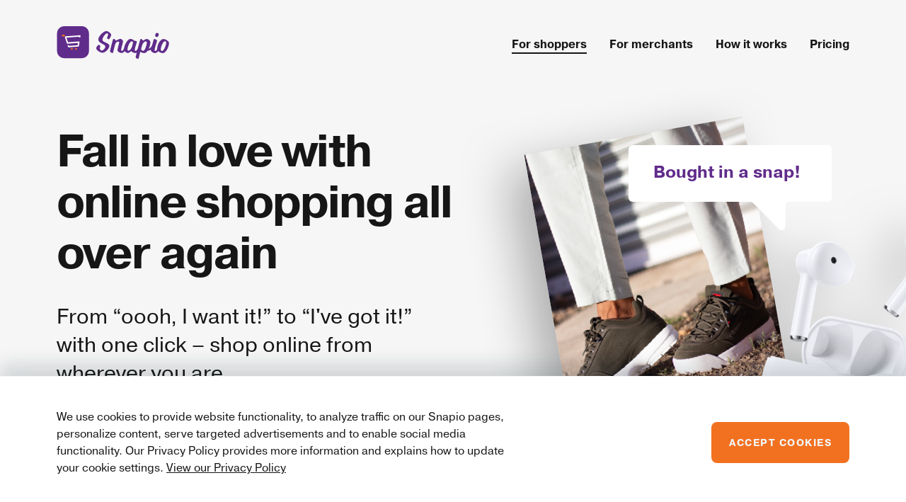

--- FILE ---
content_type: text/html; charset=utf-8
request_url: https://snapio.shop/en/for-shoppers/
body_size: 22235
content:
<!DOCTYPE html>
<html data-html-server-rendered="true" lang="en" data-vue-tag="%7B%22lang%22:%7B%22ssr%22:%22en%22%7D%7D">
  <head>
    <title>For Shoppers - Snapio</title><meta name="gridsome:hash" content="1d406e9075d7657b78efd8fb692eca88ceb1aeb9"><meta data-vue-tag="ssr" charset="utf-8"><meta data-vue-tag="ssr" name="generator" content="Gridsome v0.7.21"><meta data-vue-tag="ssr" data-key="viewport" name="viewport" content="width=device-width, initial-scale=1, viewport-fit=cover"><meta data-vue-tag="ssr" data-key="format-detection" name="format-detection" content="telephone=no"><link data-vue-tag="ssr" rel="icon" href="data:,"><link data-vue-tag="ssr" rel="icon" type="image/png" sizes="16x16" href="/assets/static/favicon.ce0531f.11f9274c7138c2f30b76b30ceca2e372.png"><link data-vue-tag="ssr" rel="icon" type="image/png" sizes="32x32" href="/assets/static/favicon.ac8d93a.11f9274c7138c2f30b76b30ceca2e372.png"><link rel="preload" href="/assets/css/19.styles.1893e74c.css" as="style"><link rel="preload" href="/assets/js/app.bff1f686.js" as="script"><link rel="preload" href="/assets/js/page--src--pages--for-shoppers-vue.87ab446d.js" as="script"><link rel="prefetch" href="/assets/js/page--node-modules--gridsome--app--pages--404-vue.7b51f59a.js"><link rel="prefetch" href="/assets/js/page--src--pages--contextual-shopping-vue.5d6ab2c1.js"><link rel="prefetch" href="/assets/js/page--src--pages--contextual-shopping-vue~page--src--pages--ecommerce-checkout-vue.578ed1ed.js"><link rel="prefetch" href="/assets/js/page--src--pages--ecommerce-checkout-vue.a9a13780.js"><link rel="prefetch" href="/assets/js/page--src--pages--for-merchants-vue.7dec97a0.js"><link rel="prefetch" href="/assets/js/page--src--pages--how-it-works-vue.20064f1a.js"><link rel="prefetch" href="/assets/js/page--src--pages--index-vue.2850b385.js"><link rel="prefetch" href="/assets/js/page--src--pages--instant-shopping-vue.2b0ed787.js"><link rel="prefetch" href="/assets/js/page--src--pages--order-tracking-vue.f018e994.js"><link rel="prefetch" href="/assets/js/page--src--pages--pricing-vue.d57a4640.js"><link rel="prefetch" href="/assets/js/page--src--pages--privacy-policy-vue.a0dd383c.js"><link rel="prefetch" href="/assets/js/page--src--pages--qr-code-vue.b2dd2642.js"><link rel="prefetch" href="/assets/js/page--src--pages--quick-checkout-vue.7be5411f.js"><link rel="prefetch" href="/assets/js/page--src--pages--restaurant-vue.b03df449.js"><link rel="prefetch" href="/assets/js/page--src--pages--shoppable-ads-vue.71ae34ae.js"><link rel="prefetch" href="/assets/js/page--src--pages--terms-and-conditions-customers-vue.f635f3e3.js"><link rel="prefetch" href="/assets/js/page--src--pages--terms-and-conditions-merchants-vue.55a94f61.js"><link rel="stylesheet" href="/assets/css/19.styles.1893e74c.css"><script data-vue-tag="ssr">(function(w,d,s,l,i){w[l]=w[l]||[];w[l].push({'gtm.start':new Date().getTime(),event:'gtm.js'});var f=d.getElementsByTagName(s)[0],j=d.createElement(s),dl=l!='dataLayer'?'&l='+l:'';j.async=true;j.src='https://www.googletagmanager.com/gtm.js?id='+i+dl;f.parentNode.insertBefore(j,f);})(window,document,'script','dataLayer','GTM-PWCNK7W');</script><script data-vue-tag="ssr">!function(f,b,e,v,n,t,s){if(f.fbq)return;n=f.fbq=function(){n.callMethod?n.callMethod.apply(n,arguments):n.queue.push(arguments)};if(!f._fbq)f._fbq=n;n.push=n;n.loaded=!0;n.version='2.0';n.queue=[];t=b.createElement(e);t.async=!0;t.src=v;s=b.getElementsByTagName(e)[0];s.parentNode.insertBefore(t,s)}(window, document,'script','https://connect.facebook.net/en_US/fbevents.js');fbq('init', '4199112273432640');fbq('track', 'PageView');</script><noscript data-vue-tag="ssr"><style>.g-image--loading{display:none;}</style></noscript><noscript data-vue-tag="ssr"><img height="1" width="1" style="display:none"src="https://www.facebook.com/tr?id=4199112273432640&ev=PageView&noscript=1"/></noscript>
  </head>
  <body >
    <div data-server-rendered="true" id="app" class="overflow" data-v-2906abb7><noscript data-v-2906abb7><noscript><iframe src="https://www.googletagmanager.com/ns.html?id=GTM-PWCNK7W" height="0" width="0" style="display:none;visibility:hidden"></iframe></noscript></noscript><header class="container" data-v-2906abb7><a href="/en/" class="active"><img src="/assets/img/snapio-logo.6ccbbde6.svg" alt="Snapio Logo"></a><button id="nav-icon3" class="mobile-menu-btn"><span></span><span></span><span></span><span></span></button><nav id="header-nav"><a href="/en/for-shoppers" aria-current="page" class="active--exact active">For shoppers</a><a href="/en/for-merchants">For merchants</a><a href="/en/how-it-works">How it works</a><a href="/en/pricing">Pricing</a><!----></nav></header><section class="container section-for-shoppers" data-v-2906abb7><div class="content" data-v-2906abb7><h1 data-v-2906abb7>Fall in love with<br> online shopping all over again</h1><h2 data-v-2906abb7>From “oooh, I want it!” to “I've got it!” with one click – shop online from wherever you are</h2></div><div class="image-section" data-v-2906abb7><img src="/assets/img/shoes.0b98e71b.png" srcset="/assets/img/shoes@2x.35241240.png 2x, /assets/img/shoes@3x.baad6ba4.png 3x" alt="Shoes" class="shoes" data-v-2906abb7><img src="/assets/img/shoes-mobile.363f3df1.png" srcset="/assets/img/shoes-mobile@2x.d63179a9.png 2x, /assets/img/shoes-mobile@3x.1711f91f.png 3x" alt="Shoes" class="shoes-mobile" data-v-2906abb7><div class="snap-talk-div" data-v-2906abb7><h3 data-v-2906abb7>Bought in a snap!</h3></div><img src="/assets/img/scan-buy-qr.c6d0480b.png" srcset="/assets/img/scan-buy-qr@2x.e3ae90a0.png 2x, /assets/img/scan-buy-qr@3x.c4d05dfb.png 3x" alt="Scan And Buy QR" class="scan-and-buy-qr" data-v-2906abb7><img src="/assets/img/headphones.9fd9fc8d.png" srcset="/assets/img/headphones@2x.05720bca.png 2x, /assets/img/headphones@3x.01743458.png 3x" alt="wireless headphones" class="headphones" data-v-2906abb7></div></section><section class="container what-is-snapio shoppers" data-v-2906abb7><div class="what-is-snapio-content" data-v-2906abb7><h2 data-v-2906abb7>What is Snapio for shoppers?</h2><p data-v-2906abb7>Snapio is the smoothest shopping experience available, letting you purchase a product the moment you decide to buy – no remembering, no searching, no mobile-unfriendly checkout pages.</p></div></section><section class="container snapio-for-shoppers-points" data-v-2906abb7><div data-v-2906abb7><span data-v-2906abb7>1</span><div class="point-content" data-v-2906abb7><h4 data-v-2906abb7>See or hear an ad</h4></div></div><div data-v-2906abb7><span data-v-2906abb7>2</span><div class="point-content" data-v-2906abb7><h4 data-v-2906abb7>Scan the Snapio code</h4></div></div><div data-v-2906abb7><span data-v-2906abb7>3</span><div class="point-content" data-v-2906abb7><h4 data-v-2906abb7>Checkout with one click</h4></div></div></section><section class="container why-use-snapio shoppers" data-v-2906abb7><h2 data-v-2906abb7>Why use Snapio for your online shopping?</h2><p class="title" data-v-2906abb7>Snapio helps you get what you want when you want it and cuts out the excess for the most delightful online shopping experience you've ever had. See it, snap it, shop it. Simple!</p><div class="why-use-snapio-content" data-v-2906abb7><div data-v-2906abb7><img alt="heart icon" src="data:image/svg+xml,%3csvg fill='none' viewBox='0 0 46 64' xmlns='http://www.w3.org/2000/svg' xmlns:xlink='http://www.w3.org/1999/xlink'%3e%3cdefs%3e%3cfilter id='__svg-blur-625af26b5d6440462d76edcb818bc1bf'%3e%3cfeGaussianBlur in='SourceGraphic' stdDeviation='40'/%3e%3c/filter%3e%3c/defs%3e%3cimage x='0' y='0' filter='url(%23__svg-blur-625af26b5d6440462d76edcb818bc1bf)' width='46' height='64' xlink:href='data:image/svg%2bxml%3bbase64%2ciVBORw0KGgoAAAANSUhEUgAAAEAAAABZCAYAAACOsCKNAAAACXBIWXMAAAsTAAALEwEAmpwYAAAMe0lEQVR42u1cCVRTRxfG3RattbVWamurtpWsBJIQEnc87q3V1rayBQRkkQiCokZELYIsYUcKIqDIorhg2Nyqv7ZohZ9W0f5/66%2bn7cG1Wj2oVaxavf%2b9CbQxDZYlMVHzcua8k/dm7jf3e3PvnZk38ywsDHAAgCppHX0mvOU53Y0Zk4hpv5QZ94M7M67BnRl7m870n67TfcpH%2bVsh07QOXZWEtWAJ38Jbd0JgXJhD6WIf7pot7qy4o1Jm7DkpM%2ba2lBl9X32OPefOUhyl%2b5SvMQgc4Qi8BRvA8okhQkflunmyFB/52aSXzGbH38B014OtAA92PMxmJ4AnOxE8OYmqM/2n63RflY8Vf92X%2b3mJF5YnOSZPgHalGmUw7DPx3iR/XuY3bviUvbkp4GT92S/enNRdy8W7FOUfQsC1QHCGZTCzAc/KGSALd6hUeHNSdjtZR1zCM1A5Kk9y7gbBu4/CMynlYQXwY0ZWJTpbR1x3Z8WCNyf5slykLIsfXRu2enjVVMzyNqYeWmJ6YnonSnLovfjR34bJRTvKvDjJv6K5AMmJHXk4ESLAzmRJaDo6S6ymvhbuULHRhbEK0Kbve7AU9WGi0ii8N7iNsobIHcpWu7Pj65GE%2byRvuUNl3rsDx1oRjqn6gJcX8AtzPVhxV12ZUeDKjK6rdYEZkAYvtqPSnaEAXvzGDWa4MVcfJ3noH66ECAqzEeclk2gBWhXokzK27mN0YGfQs4O/TWZd4ZTfXPB6r7Y0Wx33exVNaXD142WccGPFkIOsTx333UzNMGkSpnBcCiNmsxUl5MWxyV6MG3lkZXvDl668MaO/jkC5l9RRJGH7USkMN6nm/8XHEEh2St4%2bcsTBZG2b7ygBeAyNGLE/haKDMyPywd6ZMM%2bU9LcOF1dmUyx3YUTVV7vAJ/rw1trlapzhU1dG5FnCWS7ZlYWXhpmE9sH8Qhd8Ml9jE/0D02YIAVt9dVo0ZUAo2KGDpZ4k9itSDwfzC5xMggC5felqZ8aqyxi3r8t4OfPYfca/Zggc%2byHSgXPtsoO8OEk3EO/SUvvSSJMgIFxUnjvLegX42qRf3jLtlqOOTo6%2bjp5F710fRzifDlsBYaLKHJMgYJm4QonhCbDbegFjPsOgoTcZmIRD4wbCNRUC9vnafA4BtuvOor2%2bbuC%2bx%2buEQ3iEaxomIN75VYBtNhKQfQYr%2bIqBCXiFcAiPcE2KAJkGAfrunf0ZCVC%2bzFQJeOZbgJkAMwHPKAErJLsPylROMKceK9jbwAT0JhzCI1x9COza3tRcHgdCVRibqQVQP8Cqo3L/Ac%2bKcAiPcDXr0S6ZS0Qlte1NctGOGjrjwOSGanaXk3gn1H7LMblIWd0RuS3jKatJPuEQHuFq1qM9ycKHuwbUKQ3m8tZSLIeAVqbmvJ6cJJrWvkfd4bm2WWQKrZYR0Ca8HJX82epp9XuEq1mP1taZ9CR9SW8L9QyLOuGNC/P5%2bSeD%2bHmnW5Pm8zeeojOOzhppjE6VCrRb/xNe/19rZbQlkVySryY7AQhXsx6tk5F/kvRs1tlC/SIiQfWCAsLBqcme%2brQy9aRzmEPZ12ofsO4c/h%2bKqUsbZLQlkdyhhEN4hKtZj9YklX6oJ%2blLej9MQC5MaGcUOKARBSwNHAUsNaLAgXbJQD11E5AI056FfgDpaSbATIAeCVhkv/VoiKAQ5nDTrmEF%2bxuYgP6EQ3iEaxIEZIw/nedrk341Yvi%2bfVjBvgYmoC/hEB7hmgQBWKkemJ5vCkcWBibAogmH8HoYlYCWlDUUCfrC03sLeNIOMwFmAswEmAkwE2AmwEyAmQAzAfokoD3d344soelId1uPBICuynSCbOgHJTAMysEOKkACO2E47AV7KAUmZMIbk15d3qsFgb2gGN7EfFwsK4RdIIY9mHYDH5QoLxf6kfy/k2A6Y4Eu4v7TB8vscv2lzJgSd2bsKXdmXKOUFk%2bxFZfdWbH7pIzoeLl92RTM21WrrKWMnzMZ65KCZWrdVcvn4266s%2bN%2bw/Kn3VgxOwL5eX7sfuPeJByTMAHNJy8TZlgtEhb7LxRsPjiHm3rBjRl9j2TSSg4/XiZNltDqb1oSf82fl/lduKgiN3X0CSEWfSF70lmh3KF0kx8v43uszw1aIE3rAXHMr0o0/0/ySG6oYPOBUGGx72TmggFGHQ1qghZNuzYw0fGobDY7/pgPJw1cGJF/YMXrVkr2bMua%2bPPa9ZMufB4/pnZjiKDwC8T7VcqKwTyrfl9qr8yLG3VkxTJxRZ4zY9V9N%2bZqIujCQuHm3Zg/P2fS2cy1E37MIjk%2bKI/kknzEOZrkWBdQPPXawPaQoFcTAF/oukBYHIhP7Tt60%2bLFTrwewFu31Zub4oa3B2lk7c18QSJeKCxWYGs4gbh30ExoWa0q4f%2b7eL02RFgU8doLb1PL0HzJOsiLmywN4GVtI/mEQ3ihwi3zIBS6GjMKdHt/0DzOfEHBIWrinuzEa2EO5fP2O8EQeolhobVCPM/yML2Q7HbeF8bg01aSjZOJ4PmWK3P1zosBMLapnLZSnen6gVkwVC5SBhEO4QULCg9NHezD1JH/MfmAEhjgz8uSo41ecWVGN8psczZu%2bvBea/YFdP3yE6D1fv8hfF/umtNbP7hDGyn%2bcYpr%2b3QYIuPl5CNht2lDhcw2KxS2wavGIaAcWGjP/yLnFmC77sinjBXT8El11mWTzTFf83q4ZFcatoRj4aJyWvDY/VH9A41FUp1drCOnz%2bVlVSMJIGVF74UyYBqHgD1gj6HtInpniB11pAAv9dWM049ynqRIoF2OZMY7oR/J%2bBvGtEScjoPkvxw96lARRQopK/Ys1kNoHAIqQYIV%2bN0P7Th30vmMtkQPOvsxFj/nI8joXeShmuFtkzfPnng200/tPxqRAImxTECCHZZGcmTZE89kPs7ZXcLzNToBlSDwYMWd8eYkAzVJapp/mYDB3g%2bQ/L5ocoW0OUPKjj1nPBOoICcYq3KCgXYbDo583dURTkF3QxIAcugm6D9pRDC/YD91qBC/Ch8E2zgE5MJALBuBZa9iRa6G8IuSm9/WGHCpbA9UPgrrfRGxGzw4CTGwGd4wVkfouWBewUiM/8c9WBTP04/BUrDWx3C3JRkQA0P9bDIOI%2bEUev8bJCwch5efN%2bZosEuYqHITxWTaMRJou2FBKHvTIH2M3bXL9e38/IDF9lt9MPw10EKpZQ7lSot2bM7Q%2b2BokbDkEx9uehWtvJrNVlzYMxNcDUFAjRRmYl1/8sZ%2bhxcnqXaJ/Q5Pow2GtABfShpbtwhHa1dITgi/YN/O6TCjvbM/uvJWfQxTcBhcQTtFnBkRN%2bJGVS/HywOMRoA2KIQB19cmIwfl/Ub7BwNtc79omKsKTz3b0hp03O9xewHwA23X73Sy/oxGjbfQ12yGJSAw6nyAzv5%2bCjBx2HrIhRn5B4aoe97spNqfPUHcEQJOeYMYB1vV6PTuujCjHqD916CjtemIiRligYTqLOg3vdsvMhgVIigsm2W9UrX/fz4//6sNky954%2b0XH2riTb%2bWBkpkVjkTzvkE2W2sIjn09DH8VZz3h7EWVt2765qbNDoBzUetG7yPipdixW%2bSzWKfvS5lzPHgkx7A0p4j0PH0uvzsDdwEx2MLfWzST1B5HDHeDLbLL6txgg/04lwfx7Q4Nn0hmkAZyr5Ckxc4ZrjlwYpPO%2bkJdk15tUeNnfB6JyTJHrvXa6XYx5%2bjiioJV7zZyWU/eT7c3TWRafFH%2bANa1loPg4L5%2bXJU5qQPDlwQ5yaGy8MRkoPBFlpfiaEmHzFif%2bgcmzU1GOPR0ammvb4PFhQuhgZ4o2mmyHQJaCl8KUQH3syaeMYLFamg/f/UYcI4fkox5t9pxdNuT54yOIRX/N7tqYrRNek4uPmRxhWujChYKNhUun7ieY9Acckgfb1MeWyvxnR9TUYuUo5dIirZMYebeoa6sYSJRFBcT/fmpO4kfPreCN6vXyLcvm2JfckIzbm%2bZsdpsq/GWvGUOgWPVPaWC7fPQQIOeag%2bm6Nasn6/6aMI1OS/WipSeoa8U2qp7SOeKAIeObdXBC/dDAJx%2bvjTC9Ap/jDz3bAHqPiPijHfyC8GgARKH15oaYjvBj32t8MtKNAvf3KDf%2byoakXe5MtB%2bN%2bqIzNEJk1AB7vCZgKeKgL0NSn6RBNg7MNMgJkAMwFmAswE/J2AJIBicHwmCEA9m/Y7NxOg/sbnl7NgOVSDCPJg/FObUD/SU73XOf7PzdMP1ElNxNOemj7eqtL5IQKafcHTntQkqHX%2bP%2blX8se3KNSJAAAAAElFTkSuQmCC' /%3e%3c/svg%3e" width="46" data-src="/assets/static/ecommerce-bag-check.6fd918f.5eb43e643d2d79b6e92b9ef9f566e036.svg" data-srcset="/assets/static/ecommerce-bag-check.6fd918f.5eb43e643d2d79b6e92b9ef9f566e036.svg 46w" data-sizes="(max-width: 46px) 100vw, 46px" class="g-image g-image--lazy g-image--loading" data-v-2906abb7><noscript data-v-2906abb7><img src="/assets/static/ecommerce-bag-check.6fd918f.5eb43e643d2d79b6e92b9ef9f566e036.svg" class="g-image g-image--loaded" width="46" alt="heart icon"></noscript><h3 data-v-2906abb7>Buy what you want, when you want it</h3><p data-v-2906abb7>Make the purchase the moment you decide to buy – gone are the days of having to remember what you saw and digging through product catalogues.</p></div><div data-v-2906abb7><img alt="thunder icon" src="data:image/svg+xml,%3csvg fill='none' viewBox='0 0 34 64' xmlns='http://www.w3.org/2000/svg' xmlns:xlink='http://www.w3.org/1999/xlink'%3e%3cdefs%3e%3cfilter id='__svg-blur-358d94b6abcaa9f7743ad6a983c09530'%3e%3cfeGaussianBlur in='SourceGraphic' stdDeviation='40'/%3e%3c/filter%3e%3c/defs%3e%3cimage x='0' y='0' filter='url(%23__svg-blur-358d94b6abcaa9f7743ad6a983c09530)' width='34' height='64' xlink:href='data:image/svg%2bxml%3bbase64%[base64]%2bkIK8mThmL6fJP7fP7bl5%2bP%2b497nnPh/uDUhVOWAuK0D%2bMixrLpmXPPsCGKLvFrUL0rUfgFVbJZzIF/mTPQ/5AhilYlaX/23VVPV6VSmQvJ7In29vHwVAZOjHo7G3XeCEV2AfxMNuSBRG5Ad9kT/yOdITRgFI3R4JUVCAwB/yRz7J7xgA0jghAEhKaADoTxoO6HcCAJW91F0e6A0BFqBWQB9osFTOWN74FdT%2bgf496E96JswiAIVr3c/HckObr%2b5cdbzLFtF6fjpRHMVTO2rv3wC%2bg9WZutobeWEtsE3nhkxd3bSiOIqndtTevwGchYiskPqeHfpGyNDWSA/b6URxFE/tqL2/D4HlR2P/qigwtHcUrznTVrL27GfTieIontpRe38HMB%2b1CLUE9eR9aIncbv4sAZDzgFLYKPQ0iP680%2bBkecD7sFloAOhvwjwA00NU2Z2q9ZePXLNC9hUz5F5MgbdFEfkhX%2bSPfJLfMQD4fYCqdBCF01A1bA9pQH2I05A42i6pQfJHPr1%2bJ1gOp6mdd2m1JKrI3yTL4XJpOdy44UYt5IMRdkHSwJtgEkXkh3yRP%2b9yuHySadABm4SeBdDf1NNgMcQJDQD9zepy%2bKEDMNupMANgAAyAATAABsAAGAADYAAMgAEwAAbAABgAA2AADIABMAAGwAAYAANgAAyAATAABsAAGAADYAAMgAEwAAbAABgAA2AADIABMAAGwAAYAANgAAyAATAABsAAGAADYAAMgAEwAAbAABgAA2AADIABzBIAeR%2bhEsH3ESrhfYTiptxOz/387wfv5IL5ZjZYezIgSxSRH/JF/qbaTm/YpCodNKkODIgr7y5yM9pOTzzNYDu9udoD%2bBnAu8lxHvCfbawsyed6Huox1GLUMtRTcrlYrp83WVu/TIXHm/jVDMtsEcc3FxhOFRRFdbTYDV%2b3UlloaC%2bwRbTGX7PCUqEA%2bHwewe63qC0OXrJoXPVbFHsuGRX2f5KV%2b4BKvPZYNBXuz%2bNhAxTB4xQv1GIIamDpW%2bEfvZajb6y3qMuvv6Esls41oftS6b0uv56jb3Ln6VteBQcEiQWgFoIzdNWupOC9V9LUTjLdj2a788KOnEco3Wi%2bn%2brx91/StTVlUA3BYgFohkjMxjqNK%2b1ARndFfNp%2b6MU/EvOf/TK64YUeI11TfeJK%2b3BWSMO3GL9aLAAHITpTV%2bshk5SE7In65jBWP4N6FKUoNHS0UL1J5YQMXZ2H4sUCcAjWbtPVXUhVlVDGCfbIU8eCn1gTij8F6YLWh%2b%2bOPPkx1acoSyBT575A8WIBaIIwHAKtRkXBLfpP54Q2e8piLhZXP3fV5ozpcuSENnmo3qgo7MMhcILixQJQDMst6gpbqtJxGu83iFMhpKkO3MUh0U8lXVM9rtI68QH5DuyHp8UCcBgWVq/7bVVRVKcN73PmdUXRbVydwVZNJVC5Ba8xRf1%2bb9TpnVUxl8PBDQuFfCl6yQRaHOv5KSrHSVRPknJ/H5UpSsdXZlXZe93JoBHqrfA9a4F3IfCLeNCfS4ZNXSmQ/kMy7KDyXBJsbHsZQv5MgMD/OxVOEPy1eMKEAOTT5m5CJcQKDQD9kc97T5vDh9FWTcWt3mywygekBd7nuUAPu8jPAvJHPsnvGAA4FdHTeIAOO3PG/PRJafSPJ2ZyKpS/iPyQL/JHPsnv%2bENXh0beDWIXkXuEOLJKqoKRd4HjzxwdPXWW5uQ0TEm9cgokryeT/J8f8fwvsHxudGRl1wUAAAAASUVORK5CYII=' /%3e%3c/svg%3e" width="34" data-src="/assets/static/basic-elaboration-smartphone-search.4e410fa.45025f017cef0c8c2d4eed0d7e430b57.svg" data-srcset="/assets/static/basic-elaboration-smartphone-search.4e410fa.45025f017cef0c8c2d4eed0d7e430b57.svg 34w" data-sizes="(max-width: 34px) 100vw, 34px" class="g-image g-image--lazy g-image--loading" data-v-2906abb7><noscript data-v-2906abb7><img src="/assets/static/basic-elaboration-smartphone-search.4e410fa.45025f017cef0c8c2d4eed0d7e430b57.svg" class="g-image g-image--loaded" width="34" alt="thunder icon"></noscript><h3 data-v-2906abb7>Frictionless and delightful shopping</h3><p data-v-2906abb7>A direct purchasing link to the product you want saves your time, while the one-click checkout makes it possible to skip the annoying data-entry bits.</p></div><div data-v-2906abb7><img alt="search icon" src="data:image/svg+xml,%3csvg fill='none' viewBox='0 0 66 56' xmlns='http://www.w3.org/2000/svg' xmlns:xlink='http://www.w3.org/1999/xlink'%3e%3cdefs%3e%3cfilter id='__svg-blur-2042ab7b8914178d591cd8f6dd8d7cab'%3e%3cfeGaussianBlur in='SourceGraphic' stdDeviation='40'/%3e%3c/filter%3e%3c/defs%3e%3cimage x='0' y='0' filter='url(%23__svg-blur-2042ab7b8914178d591cd8f6dd8d7cab)' width='66' height='56' xlink:href='data:image/svg%2bxml%3bbase64%2ciVBORw0KGgoAAAANSUhEUgAAAEAAAAA2CAYAAAB3Ep8CAAAACXBIWXMAAAsTAAALEwEAmpwYAAAOJ0lEQVRo3t1aCXBU5R1/b3cTCHKIeHHJIUn27Xt7JOGUVqjieDCCUAMkYfe93SQbksAoDDIQyhnCvmM3IUjCIQERbSsObT1nqh21daqOrVVsh%2bk4lorY2lrrNTpVsd3%2bvuNtFjmSbBaCvsw339uX977v//2P3//4PkHo5aV6TCFSmEj91qS4rMrWfSHFuJH8DimmI5Nx7e8wzvdU2bxP81gTO%2bdIYE5DuCiu0AxDAIH0PqgYLlUx25cEdiZV2YhRBsmGKyPGymYOHV821i7x70xqinVA9Vr9KQM8lnCRXElhibJJCMpMGiGPcQUI/g%2bI/1vYHbuWSUsXM2Ksx6TfhSRjJMb7M7QqqUnmOMpovyVEJljCBvz16RX1NQplbqb%2b1Z51IhgQqvZth/TNx7gau5Zempm01DEmkb6tBQejvrak5jHqVM8mahqRwq1CRVFz3%2btAlXcr7efk73Jh4a9BVT/TZGs%2blb5sOXqFLzLDAfS3YtwPYU5vVuZvHUS1wNvHZqBKJlpLGhgmJlZ6tyU12Tz6d%2bF1QfUazkh%2bPGOwUj2GUFG4Qwh7YxRDVMV6MerbAS2wZqbN2YfgNzEd/HQHwG83pJQE4U0c/JzZmEfjIIq51mD8/6EdBBj262MwTFINCPp0W1pDYadfAKg%2bBviNvnNqmxh260LZxN7ZaK1/oxCUTLHaHxMBhleACSc0OZHU3OZo8v%2bFUxJ9B34APHpf711D7qsj3mYCfo8ydTWdO4W9WUDpJNM22XRxMHywyttKwPCukNLk6FsM4OrP79%2bAan4J0Ludg5%2bY3bksDobWLMzzKczrWHTsFmoGs%2bbu7oPFI/rTOAqrnviUsJIg4PcWlZLXdNSMMbMWqZG5fnjtfgKGTg6Gv2daYN3QpxqgeZgGQN33cfDbyMFPPD8aZ9gu8R7M91%2b0n4Z8FmXKStG4wADI7R9AOAR2%2bTmI%2bjJcqI%2b46fZ9kLwulE7bltUZlxWtJWAoRLw6AcNLMd%2b/VDmeDBcaIy645OsD60mYaoe%2bSzUlTsDv51wbqPSzH6KmwNBhg2FYaSZguOrC%2bn6%2b8EpvTOTqeISoP0Dvlgvhl1UOruhnYF64XeOvq/uvT3mD8IXIEAF6dj8dRJwE%2bL39kLCSPmtwbT5vaSoBw1F578IMYrZHOELB12PdRHODfCNTrgLRFSvVd9XUTjU8EIb6Qw3XcnSG%2b%2bveGJk2LJrML3Lzu5uCr2wd5uZH3G936E/1i91NGZqC2xiEAT5C%2bzpSoF/RJ6G42xgAIdg0XN2bgCYPHBmCnixqELh41ob/D8G7/YkrIhPj/nFIHs%2btgef6LquNzmcORp8HqT/MtMBYj34AfX7Gb7A2hfdkjVgv7gcEpSYnYcC%2bpUV7kySUJdlWjb8tGfXvQGs7Q2P/Jzl/pbclWeVrPct757sxOsj8jI7tqefnep%2bsL4L364vuI57rZxWFTSOJXVUTMFFJiKlYJwiooT8Ozh0n/SlNNo9rrH8H7V3cn2D/M09/97w2TodinqB0EHo4fWemGc9l622aTCnmpxG40JDHWsWLj0YAA72l0bKTOUr4Dl%2baog8DA0jRhjBiGnt68y6C4PuXFXUA0c0Kjgv9oQE56F3fgZaDBffjSdpsqv6KeVidudoRHL4vVXSorQvsJgFNS83Ydhpfh%2bHvVSX%2brZZ40BdPhe3zhq8TwYxGss6Q7brdsVwe4VmTYSPH8MKbCDjc6fW4b/uV2l%2bQ9bGQ/BsawQyPcT0TvOkUFo1fJaz8/i9FmMFP6or2JPHBHLuktdjbmvHEi32dYXFQMUig4iATQiJO2uO3qujiA3sGCgtG3C%2bEA01ZX3zZxBaE5wbfYDFnLAnsImn7k3XX686F4xJi2IugCpzJ5WC4oi6wh7xglBeu4%2bGmgTy852WtMM8JwlKcpM3n1KSQZDlUb9NpRZZeS94XA%2bO5EKYtJzjXUI/1QcMbWWjN1k0mdfLQdjp1Z7J5NCTpEzI1A81rpuoFIX/npggkIIG5M6EBt6GfhbmKyn2bKRFhuZnsKYjZZoJdm8CcozDuH4Bx74GuGzkgOkPSZiotcdHULeKKS/aLIOxwLUBC5dkdiHJU%2blp7rPZwMenJ0ygsfh0W/Gatf2dyecnBJAm8IJF/q4rRDjMo6sw2GcHZMIfg5M0kOxW5%2b5u2xN9Ogp9f1Y1ZnrNo8j4xLMXE6uJdtnSMXO4NVhMcgNtoDAX2Mu7BE1R59W5NuvbqjUKwCGYzmDEtrBgFYOpL9VgwAR8w9mEsfCeYcQDE/KmOMpsUN4ybmOkkxJBvi1CW93jv1N%2bfAN2c5n1kDcY9RLAhmDddk9fKTb1cGthKJMbrbQbybBCqmEeCsjk2vcjRgzq%2bwHduLsO3L5EQFGMewiKnn6Itsu7G4uMREoUSJij6JFZlijuzo/6Mbk0yhoP5r4Dx78MUbuEm4aycci8vN01oFTSfLpaPaReXz406IKUnKFoqxg8ooQCx%2buLuqSRB%2bzSbX0K4jsU/pcrxwTRn95ouEJMbVqycNEJ1Dr4dqmdrDmdir%2bqK5SVAf4mnzYpVQvcVZfOF6nGtuRWBJpGYvTpmwzerPfFcXnjYwAgy1pU7l3Eu6qe4ta5K5RhjGKsWmR9A8rfaWedieIXykrhQJpNdJaM/j0EmgOmvA5Q%2bRLvOBqiM9ywK4kIobd8Qkr%2bbCsJjtnBwzj3to4UT9hCuOzn3Z4Fb74GoV7GQ0bwWJ3ZT7ex%2bFNsntI5sJEVUr5EbdrfSQgQjQheqJlhwVZaLByQ7lhZ3kBB1Pjc7V8biv38OvIrJ8cu4EkL4LeiAINieBXpn/bhvCDNasgHqaYiLCprFhplrHCD0GYLYtt1GoE4LimPdiLoMu7%2bGHJLAxL%2bjZqTouas8e095t2J8C3GZOZyo2PKJD5L5yrj7ypgBK8duEyq83Jt4LKUaKTAE8kppING/ulAXg8C0M2pzMklVl3sDM1YHHABhq2/zPsWlCvX1xrqlAYgpRtJymWz9MTJhey4ALicsbcO4ul3dFUIF%2bO3XnZwBu%2bup9zHmMreV4akSfwvieyO9jli3xL8Lsb/Zzn5budf7q878sV/oYLEx%2b/AWaMH7%2bP0ywGS4jarN%2bR1dBR42A4bi/Rfx/Se4X8i/H0DOEq1U9glR970EiftzlPbivb%2bg/QPzTkoPznrMgBENtDbJkf4yjPM8fn8EnJnH8ebs40ZLYkLEHRcXFjU57hnVjjTS%2bk2Nrz0Z9Oj0cFIEyHmHt7GrxCP9vpwFVeYLmtTEsMSnu4IIvUNeFobOHr8BXsfsqCXappiJOmmtg2uAUF7Y8xA8NKmNAjbz9fGCat%2b9BP1fDxVvydMKmmnucU4tfk7YQNxGLlfL5lrqDs0V7XPLBZuwrsreYb53EPTEB5LdYnZgynwean9nzcjmFAKrEkJv2TwETfu80tuaRNyxkGmE2S%2bFE%2b7uM6HOs4OaVtoeQjWL/owOvqeRe1fpom7V311chW5nrgkS9OhXMvQ2hIrp8S73DcqLGJdJEAICfkGiS6jixxjvJbSn0X6Nxb9X49%2bR5NvqX5KKVEgyp9CNFyXm6ikTbvY3gD5GG2KXIWDAM6T8hbEXdNusqA%2bVDDFc1OxYPHwTMYOXa8BF%2bE4fU2FLrBoTO0cuwBMhKd0UYkOgORoZixUk99IiJRZ8DAQ2aP6mQjBpLz3%2bAiwISgwHwASnvSXWHSY0FO5HfMECtkopPrYKbhhzHo2O1S8pmxR3hN2m2K0cIzqtlaiSnSK3sTN65rLJyc5s77Qo6gypMKnERKTOExyqZF2FcfMxpgL/7Ea8MUrNZ2gfKVnfD0zYT6rNhDFBiR2KrFS2Okc4XuiSCSSaDSlWuvqHSQiO/iAPhnKWDVrdoziap8jmfAzyCRjwLKR4mR3rh6fs7J47DGwiCxfPvcHBYv/KKWtywIQDVYwJb4MJJWwfcqtj6uWHzsmE%2bT6d7hqxmMMcCGY8CZo/B60VqcpPT/bgVOQGlfnNYsXExjws/DWCpiEpVsB8bUIMDlvRdVEkTd00ZJPwwSKJKKEBIjSApN5iilESOwFSfd0qF9zmA/QAhGweBxOKyfPawGbxjvFtZ52rcfROoZyfV6r0mMMj3gTJaI%2bFvc2XBqUmUVPiYo/2LNXZIRo0cPTsoDggm9HUgqDmpZ7eb4FraUwCAFImRGescEITHuRH7t6xzWFZ8QahrKDlDO57lxCU4mk5jVURhcAgyEe4KeZEix/KqJrCgyJ9AQj5DH76aUhvsB3y3qXsz0rVJl1TkCxRc5k3Ne4kp0NJFAeP0aa6rTweyZ32/aJxP0rlGKScD1N4FN98AZq1Hqt/Z0gZI/m8WFOI/CBgXQIQOVoNtQx5YrRGEJETwjypQSgtPZR1JgR5FafUb%2baB%2bKVIbApY2cygu8/pFzmIUTtlPzSgiZta/HKVnFdQrBMhJT6sUo7B3OJiJnVNWwtyuMR/TFA1xLlKCQUxawQla/W7dCZU5Z/uau0zSenXjQu2p3w/T6MXME9iPcFLc65eEaV25gYVGJScAn8SNjmAY8MFq%2b2HPUaX%2bYfm1kmx5RG0k7D76qzsbZAaXUVgkxiRWoZCrd4im6hBf4IeTNIKY%2bxQRF82klXy4kdVgTEY9HyFRf9zsWJcVSe3nFKh6o0W2GZwmERrSHLKLsqNT9mYU0VxyniWZ6Su3qsewM4uT6HX2GlQ8zG0keD2UPSX41mfNSA%2behNpr3WlRirOsvk11L%2bOm60jPTvNnLNuSyy/AdFfPp3kHXIogTQCNhdLq6IHNmjs/0G40LpmdrRRCLuzeGItouh26eo5ephCtk5CAl9RwFGsPmsQyEnQ8hU9rabEyaGHV5nm6t32/f8HhTgC4jPiG1UAAAAASUVORK5CYII=' /%3e%3c/svg%3e" width="66" data-src="/assets/static/ecommerce-basket-search.50534eb.eb1dcc29bcb3def914c3c4f335b9425b.svg" data-srcset="/assets/static/ecommerce-basket-search.50534eb.eb1dcc29bcb3def914c3c4f335b9425b.svg 66w" data-sizes="(max-width: 66px) 100vw, 66px" class="g-image g-image--lazy g-image--loading" data-v-2906abb7><noscript data-v-2906abb7><img src="/assets/static/ecommerce-basket-search.50534eb.eb1dcc29bcb3def914c3c4f335b9425b.svg" class="g-image g-image--loaded" width="66" alt="search icon"></noscript><h3 data-v-2906abb7>Track all your orders in one place</h3><p data-v-2906abb7>Stay on top of where your orders are with one overview page – no matter how many different stores you've purchased from.</p></div><div data-v-2906abb7><img alt="user icon" src="data:image/svg+xml,%3csvg fill='none' viewBox='0 0 64 64' xmlns='http://www.w3.org/2000/svg' xmlns:xlink='http://www.w3.org/1999/xlink'%3e%3cdefs%3e%3cfilter id='__svg-blur-598c9fff82c9cc806ce68da9aaee2cac'%3e%3cfeGaussianBlur in='SourceGraphic' stdDeviation='40'/%3e%3c/filter%3e%3c/defs%3e%3cimage x='0' y='0' filter='url(%23__svg-blur-598c9fff82c9cc806ce68da9aaee2cac)' width='64' height='64' xlink:href='data:image/svg%2bxml%3bbase64%2ciVBORw0KGgoAAAANSUhEUgAAAEAAAABACAYAAACqaXHeAAAACXBIWXMAAAsTAAALEwEAmpwYAAAI4UlEQVR42tVbaYwUVRBeRLxPvOIR8UBgp3t20TWKiIIST8QouKLAzrHgoiDGAxN/aAZIYHfe61nAaASNUbnUlcQYEVFAQFHibVjQKIJEoyiHHAq6Ehbre1090707O7vTx%2bzQSXPMdL9Xr169qq%2b%2bqikpCfgao888KxYWlVFNTo7p4lX6%2b8uYJjbHNPlnVBP/4ca/8Zn6jp6hOxEPybtGl8kzSw7HKxKquyKmyxl0r6f7kPtbNJOCGumur9aTlxf1okf1nHUS7eDjtJPfORahib%2bjulhK97RYSEbjpfLKeLj%2bopHh2lMrQ4mjcOPf%2bAzf4Rla8HS8g3ftY9FnG%2bizSdW9kycWzcLHhFLdyYSnKjPOCLuVlJGKh4wBNRVzurkdG%2b9iDFgA3b9nlIrjIydDcZ249ENdSIgxJNAOm8mujOpySGJg4ki/Z8OYcS15G825Km0RmtwW05PVkKXQu96TzPFjm5kvj2lG/0LNT9ZwNc2/wmZxayBTYRycLu6kBe/iHf8toolIZ9kgHYWhpIifTf8g95JF3BPYZImSxBE4ixmHJF%2bD4%2btsH1RTUXcyKaLBZo2G70cCnpo0vZA98b%2b0%2bPvdCZs4jpzavbRT88h6vqKxtsCKSOi19PdcWsiwyn6pY92MHdfEA5CNfcMCL8631eJJwCVs8nto8EGurEcXExEd2ov98PbRkLivsrKha97HU0teBxnZEhZ7VgILvpAH/KOq1Lg0b4dVPuMUCGMz0bVkQQ9Fw0ZFVajufIrp51Tp4ipCfo%2bQcj%2b3Pbd4fOiZE/KdDzJCVh5jvqfjkDnzYo%2brxfdIHEMK/CgdsshpdWDO4WZ4U/H%2bk4k9Zx3tSglsCaRs6dLDJkfwbvzjxuzVGLp8nv3GlupS2aPD55lQocoXTMXNdjV3SF5v%2bQTkFfnHeU3u5t0f58p6yMRJ%2bwehwOoyqefv1FLlpIT9Kh%2bgsVzJEBITWIm7odQOn3uYnhXqPMToBjbjWg9j1PJZftOrHKSEDzvkDwjRjeXF/%2bo2zlMaezxNuA8WACfnVnikw8qKyBLchkeFExBqsaawiLWf2FjYnnyAa62Hk9ew//jUM9qjMXgHB7mXR4y0HDGiUi5zmcoPLvOG1WVVJgx5hbtivhqLFuFNkWIl%2b7REm/m8ldIi2fCI0cez93/We%2bIjZ3txxunQSFiDZdqZlU8A0cBm%2b4F3s03eyhawxLMCQIzQWJGwvMUHa1rN/u2xbGftW/5yiOeJSpOXsAI2%2b6CALRjLj3QXQIw3eX02Dk/hcD/IDIxB4zXBg7v13ioPoXcZSzT5JZfFLDmQLROYcH4p33J1JkS9kJl4N%2buOebOoma0gsiWsV%2bfXwnnNM2OvUePBc49jBzjXL7nienIgO8Nv0mDDpJ/lPqS%2bvk1E2Z0XLG%2bPABjLT27DZJtFc7zvtDMAEipZI0v9pauM/mxV6zxko%2btMZ%2bov30jjvs%2byDS8xKzZKAdP8nARpLCAsnNjYcN15eZMb5alz8a7flskKqOM1P1VilqIozgZAbiKZ4oToSRfO6gkOpa/7LVdcl/E0UqU/vjCdVaqf76wt5eTsxXfkxOBZUKlFitDG3Oi7XNbx1MVnaaCRD2GRJ/pabhGVeTi/F/mdVUHIpAgXC6gBGzPS6h7EZFVlRq8MUQluIHdOjmTFqilGSuu0IGSq6WWczhawHRigCf/x29E4kaZxuzUP3e%2bB7WkFesqkTj7jbd75AxFd3h2UPMpBM8VfEAXwubvJXkekyTeC%2bcWi6f7BXvhEDTBIWRwKCPoIOI5Dn%2bmnKdht0daOegBYYzFLgZOAL8cRCNoJZkVjlQ1dI7ooQ%2baJ3caRcFMI8cUJBhkGi/VyhMEggVCxXg4gFBQULubLAYVRNQkiGSpuBchlHHGGBZYOd4SdAdChDQgV0gFaSVo6HWaTaDTzbmNAUGEnGjYGK45Aky%2bhH9Cq2/FZ3K/4f03MQZ0fDC6KKwHt/iAHIcIKqOf8uN7TQivmdIuFU2EuRCTpfhcVphw9gJtIIT9l7RMwK0LfIxtEZhgNiZtH9ak/23sEkE%2b3osTS3BsBlHzIR7VYXTxK775C99c2uNtyMXvRVAWGB90loN7sZTdkitgZ%2bvxheu5ljKU6SNtqoEDfIRyZlhyRTzdpm6Qo598b1DFoB4YqEEMh03q%2b5a4piKvLRUhq0FBlVmXzb1KAP4KQKmQRQkRmmKlYOxDkAZVDdIA14pwESmzMlrZOai8FVXy/6udx7MYLID4BpNx0dLhCceS9SY4p3LrTZMsvFuaC9FazBqy21ZcoF1mlsWzO0Kz3i%2b1Ww0NcF6ML6b1z5RfAMiTTX1aSFS2vvSAHG7yzzVZbGyha0ZKfyyQw4q1iaI9reZEvuNDWY/Sjk4E61CVTFiPw09aF3luLikI7m%2b14LLbAUhBtsH5d2Fng%2b5a1BFirdWTRL5Dbs%2bvJaqsLFA9nqjNiTyFSVT8sQfU1kUMGyFJdatye18F8h8xFl2ssRpYWLjIdmIdLtieeY5mnmBEpjxYZdeY1cXE65Ghyk6m95HWHDdYn0MRheSMrYleHm6QyIMesGJECmtVgWTxrsV4opbPPak5XgFyaksEDHYz2dt%2bjU3A/oBs32CC3cJ%2bxqQ5xucBLq2zBzR94hSMZKtSeO8eR4NBA71iRANWeIl78YOQdvjVLO7I87tZS7fIhMaHoPL8uH7RgMXbet8XbwyNSSBvufiOfel9gu27G%2bUXOMx/gb4iiunGH7RdiW01wUeAfLWVy%2b6G027%2bkj6eH5s68LoUT0pmV%2bWsxdIcWauGRsLzWwvZ83lcDARZY/3QkwiKW7u1nQbArQeQLONPI54Ho7Ol4Z1qg7QyKhFVis0ImurGwU25%2b8GAnMBWHZxIi22xEyA5kde0mNoXOxJgeW9%2bCsdmnenI0WQt2R/08hmApiAvrp7PI6U2iw%2biPZ0B3KeraJEvtdFgjiNVCEC/enFM4eRkiBpjXGMNRNzdTbBhDUOjtW3I4XkihQWHBZIEqQVqADeYj02R2lIqd6jP1HT1Dz%2bId0OlBy/c/UEm9U262RFcAAAAASUVORK5CYII=' /%3e%3c/svg%3e" width="64" data-src="/assets/static/user-alt.524cd33.04036cf1b21b18704e13080140f691af.svg" data-srcset="/assets/static/user-alt.524cd33.04036cf1b21b18704e13080140f691af.svg 64w" data-sizes="(max-width: 64px) 100vw, 64px" class="g-image g-image--lazy g-image--loading" data-v-2906abb7><noscript data-v-2906abb7><img src="/assets/static/user-alt.524cd33.04036cf1b21b18704e13080140f691af.svg" class="g-image g-image--loaded" width="64" alt="user icon"></noscript><h3 data-v-2906abb7>One login for your favourite stores</h3><p data-v-2906abb7>Log in to all of your favourite stores with the same, secure login details. Gone are the days of a bajillion accounts for a bajillion stores.</p></div><div data-v-2906abb7><img alt="check icon" src="data:image/svg+xml,%3csvg fill='none' viewBox='0 0 55 67' xmlns='http://www.w3.org/2000/svg' xmlns:xlink='http://www.w3.org/1999/xlink'%3e%3cdefs%3e%3cfilter id='__svg-blur-6be4da62b73da839328ab3de9e918477'%3e%3cfeGaussianBlur in='SourceGraphic' stdDeviation='40'/%3e%3c/filter%3e%3c/defs%3e%3cimage x='0' y='0' filter='url(%23__svg-blur-6be4da62b73da839328ab3de9e918477)' width='55' height='67' xlink:href='data:image/svg%2bxml%3bbase64%2ciVBORw0KGgoAAAANSUhEUgAAAEAAAABOCAYAAACQYxCuAAAACXBIWXMAAAsTAAALEwEAmpwYAAAPTklEQVR42u1cCVyMaxcfu2u5m%2bVarg/X1qzNTKVoVRQ/FLK0zUwz7clIoVxC6zTtNUWSInGR7SKuJUT23c1Oluzu1ZfdVc53nqmY5ss1aobC%2b/s9v1ned573nP9z9ue8Q6Fo8ACAejGHxg9CpAqENsbx3Vpr6AaBwIBwMMIxHEJgJISBGQQBt9QL%2bpi0F3bE65rVW1BUuHmTDRbQGk5CO3gEXaAcesJFYBznwfBQozwfL3ZqHJ8etcGBGnoZB/BokWBPDbnlRAvfI2LEZU3VXRG0aTTYwiHQxnv1gqfwMxRBB5BC2/cBozZwVJykEV7XFEdzHC1xtIIX8FOm1W39iex0kTM9OopPk6zh0SL%2bdKKGv0bmQMiIBQE9CpwZMa9EjNgXLsz4p67MhCciZtxzISPmHzz3Gs8BuZYAg6AU8WiSbXyadJ4bK1kca3bMDPIQVIBvKkfzShoaqxUYFS5uodNhGMNBK9TemREbJmLGrxMx4k%2b7MONKkZmXyMwrZ0Z0OQ4503geGYp4zKNLjuDqZwgZcdMn62SOWWx1VxuWQNewgbuM3ZkpnghAMl6z24kWcU9Ij5H/lsxRCcwrMjeC9tiFkXAVX7chiPFOVIloSA8PI6SpgyYkozUOul2/YBsf9sIAX52lmX462fvF3MUXUJRvujATHiJxL8iq4nuysmCvFVzqSA09iYTniDmLQxZZFdtDDuggAX1wdMPRAQrgW5y3ZaVdIEdTkEAbeI1qA9AVxy94jfYWW7CZqrcyACVisSM1vABV5R6fLgU3lqwKGAJIiYd2ym0fTvqVydysI766WSvF3EXBbtpJgkHdBGY4d/v3MdkUxw96XWy4gfqrR0cY7vGVGh%2bIlxjvyZk1YOPOyTpZR91ZyVcEdGkJiiTgzeRibKc1twTF8xh%2bXhM0IDdm4xiYiAbNBuLQoEWCHsyBfpH6Rzvh3N/UQRubtWzSpT34oy0IBTYkgDH8CqNyrF%2bIZ%2bivj0e1WI80nERaSlHq5LTx6ZFkPMIFKfZmp/0ZqL92T4TxnpXRJodiwgzzJ03XXW3D%2bNGMTQwyUWOKzOJMSoTx3kW4qlsQTaKvDxBtcNdOBmHFij5yZkSd9%2bak5QUN2JydPfxhVP4EmHLADhz/sAXLZLOzZLIulUDWWQ9VFNXmOH6eP/gad4ctDN1vD7xdE8B/ybA70bMMNi3zYi/YhYt0wYEa8pjYEyIxxOAS1UJgTvnqZG0KNty%2bHJbCAIo7ouahPQ/1VG6kbiBqJwP11%2byUmh7IkZkXJiWYnZgabrx7vAMtbAC5qWoMaMJNgarg/EdEjTeSmBTYx5ufCEg0L0yOMC5YPb1/zm4E5jTyeIuoq5ibCeddwJtCdAlXHtxZslsujESB1c/upjhJ14YUoKgKzJD/CAeJOZmeQnrcQ7LoN73AVQ4AuiKYqrfidC0DnAYXoHmwkq8Te/EGACIS/nq//fklAEDiBgTghkoAfI7HVwC%2bAvAVgK8AfAXgKwANFIB3%2bPUPilUaPABVGezIX/wH1iYsb7AAVDG5jruvVZzp4VETOel5KYMv%2bOL37b4oGwBSYGB6vtcTkxkBI3oZ/AHdPnsAFES8ddbwB5OETFIqiymZP%2bSSuSqF0gYOwFv9PsoDK0da2Gmk%2bRXSnE4Ko1%2bADXjD3A9RpgdiSKUKxw2BlqS3vKT1uQNQxdxK62cuPLrkNtJb6sVODali/rONA5RWtfv0/jlrSNnOV2fpPkpFDbJWlakGCUCEcUGQgB71SMiIvRtjdkRcl2JNgwBAkTF7WnBfH27GUbLnMMtgYxalcgPkswZA4WjixV6QKKBLXzjTo69uHQ32tRF7jQJQEzF1JLDqbeNky0tMN1bSPVK0jRt0LBS/a1vhF74AAPD1OwEjKgd1v5xHk%2bwvcgfjt45RzQC4KgGgKgM16GHT2vjmGu7bPMr0oBXS9pzQt2UsCKoivrpWqSsBkJfFiz0RAAE9uoxsH/nrLi%2bsw6RtZg/cPHcKN3sZhIF2HVxUxetV6OnKTMwjGzYIwEZIgj7qMqwEAHdW8m2yMfJfMQgpAlrUc7LZ6ae77EytJ58H3e205p631wqG6XqrcmA2sD80X1e4plXqkCtuFc0Tkqe/W5dZqWv1K%2bdo5s5KeeChPR9gGvApzjRpCWlgwADjHJ5vUatJt0FHNFKRuFolDtQQmKG/bjmEvpWEDyH%2bzkQwwoDnIAl6vLUX/EakS13MV87TGsX/b1eWDGAGOKAESK/zaBFPxdzMixQV9tL/jakQo7wYDFYeOOLqTdVbsRpiqovuu5hQzPbmDbkUSnal0fpft%[base64]%2bypITdgOgymoP4nuLFku0TMeBSLSFcEoIkaipVt0yyvTkPDWIbgvnRnyjbDIuhUg0V%2b8z7cON8fJeceSsD9af1zZmgkxD4MrYT0WE9U0xeoAnufToH%2bFNs%2bAe5TdLOzUOxeojuMJlZSHTE8pED7RVbFfgQEZOofMSdzNSRDr3dle746WfkkIAsyyF2DnztqQPzJXN8jyAkkuMJFzzzoBH0pPb9nDIw2OxReERAl5pLWs7rcuBoIftA%2b2fzcr07UsJfoHcoD%2bq/JQsNIU/5NoN66SHnQQ4%2b%2blmX1gK%2bp5Io0aOFCbyWJ1UyDDTOrEqtv9zuABzKPACRdIj1/as7l20YZ7yeG8QkaHpg5YGMGgkCtPNco3vQQA%2b97GQmDcKPdsVWeSM0rX/XaGY3%2bDSJp%2bfYwnlLV1wRBYEMaE0WMhCcYyfXQQEGjWejAPBnqHrG%2bEKi/Zglkyqu5rd2YsgUY87/G1T9X7otGiaK59htYDUzk8zWfLgFYDgZvT4SAkQM17BIS%2bNKbncrfOh5aqSnurpbahgzcIcOVfoou8pU3J23VORFY4IrI4/2YQUcnvcn2NANA21CjnSISY6DhvwwXQevNmZuu8AuK4UISEvPokdlIQEd1ip9ioBNhlB9LACDdn3xUC8I8ElSAK0LTBPNvxD8YejvTo5bh/V47M6Lmwy7orHhdy2XDSxyIbjjRJQ9Ip6YaY2/ledph2BziSAt70zu8xuafkZSK3j/NAZAJAzG/uIsGsHyu4bYxlIpOVYULtwPTkRZeivoIG8bASIoKjY%2b19g5B0DnJonC2PTX4Fer%2bWjgHP2m6tLTHHgQVvccxD%2bG2wm6SooXk0SW5REc8tectQEvdXVPWWP4%2bGbonWhT6LxxSZEhSVE2uvtTwUN/J3KwM4v4QhC0kIfq/%2b2HM3ipoQK4TXlSGYez9Z2Kw/Ajl7m80EfAoH/scYAKK/z3Sae7DzRC8iXWUK0uQDh0wUbiE2RIkmJ0Ixq9%2b0OTKqKuM9h670ybe/GSCCysBvNkLSDNou3%2btlmAailFhzDMMX09sHgtDKQ3wUARAanJgDIb4p9D9Pp7EWRz5PsBJKtwbkbpCylHpQ4vDFGt8DaFrVJnGaLPDqcT4TdZZchg/MlSaxIeTkYbZ0kv8YWGC%2bakJDRUAH%2b30CZj0nEVv8xpdn0zlH7ox5veZorNsP4kLZhqsX4lf/fgxjJUa2Ff80MJfb8UWV1YS%2bOku3xGom8P%2boIWMMNobwKNJSkTM2L8lJgVTGwIAirTNHrhlMqlxYBZammp5RfzBxqNzi07dA/uvW04iNU/t%2bcdTLYp16jMIijQtGHyVLWLGnSG6/6vB7%2bnZw%2b73/CC6qy4sFMAYVIOLFQ8qJa3aMK68Q30EoVqANRe6urNSlhIjLmLEFr2YAkPqMmGzzKG3vXi0CLJBUe6vt3wSRMqf%2bKo3ICjS0IbS9NtE81MeZOUx5X2F2Z%2bb/[base64]/c8oBBFIWOTU2AoNyH8MoXTIT0mINE7F2ZSTfTLW%2bJKQq7yGqnQXnS7GF/eaCfvU5sAp8mLdo6FqzQRbbVhF1QnOdGKLS%2b7AaWaJTPVTydHncnw%2bqOiKLmTVSViNk2DmxRCq4RQvD1WaD%2bOs9Jxuvavc9d1bZmgMf3cebHPRxooY9IURWt/d2VI15afzTma7hJI5gG%2bo7UsAJ5vY0eXYbWeEmU8WGGugHo116fOpm7OB0ZL%2bPLXZ3kRLE76Gla9VQDIRuoaBPSBLRIIH4YA6fD88zPutVGEqCGh6QjTfe7erFT95GaHoL9GlPcbFglr%2bs3/mTxiDJDZ1yhV9qQIrGIEX%2bZj0AgkcXhxvkLJYb5I1S1zMrnDLs6cqRmB5MQ3Kuo6xiOx%2bKcu2eAFHp/bPerUpxAcvACOxg7RXfZBkxDy0hC4spMPLh6xHO/KNOCvu%2bMNJUYyLeFPuttQDyZu2QjsfL2WnPL/XVXbNk4Cpyq6pT1qkijTMjKUS%2b1gwZsipvISTtHfDQyQLrQMs9grA6p1TtGqs2TCV2P8sE6oP/qzAn95pQRu%2bLFXnAuyGCTbJdt7bvPPlk9bpZBrvkkbsZmlIL75F8c7LWCH%2bCqygqFYFL5rA9pympBtq3PiMAEr01ByfnLnZVMmjfvizmLtzrTEizribjXGogmDv3CBO5MWSHpFiFNmWjBH7syEnIwehvhq7N0BLrRdZhpPiclONK36MZMPu1MixZRFPqVGtRj/DU9sw/H4McpOlmumKYeIWpBYgfy/0FkVP4jDGaaUQcC%2bq8VQTi0V27VaXD/Y1DjQ45LoTXcgh4bx8A4jCLX2vWb88xOa%2b5TISNm5R47GA2noAfsrNiar3eGTp1AyPV%2bJtBgNgyFORhC%2b8l9erNPseL/AzA2YSWUYZlXAAAAAElFTkSuQmCC' /%3e%3c/svg%3e" width="55" data-src="/assets/static/guard.96895e1.7697a9243b2c4e6a1311807f6f1e632a.svg" data-srcset="/assets/static/guard.96895e1.7697a9243b2c4e6a1311807f6f1e632a.svg 55w" data-sizes="(max-width: 55px) 100vw, 55px" class="g-image g-image--lazy g-image--loading" data-v-2906abb7><noscript data-v-2906abb7><img src="/assets/static/guard.96895e1.7697a9243b2c4e6a1311807f6f1e632a.svg" class="g-image g-image--loaded" width="55" alt="check icon"></noscript><h3 data-v-2906abb7>Peace of mind – verified merchants only</h3><p data-v-2906abb7>Snapio merchants are vigorously vetted, meaning you'll never be scammed with a burner brand as long as the store is Snapio-supported.</p></div></div></section><section class="section-image-right shoppers" data-v-2906abb7><div class="container" data-v-2906abb7><div data-v-2906abb7><h2 data-v-2906abb7>Your Snapio account for breezy buying</h2><div class="content" data-v-2906abb7><p>A Snapio account makes it possible for you to instantly check out in any online store that has the Snapio checkout option.</p><p>Say goodbye to the monotonous data entry of adding your shipping details and payment info by hand.</p><p>Simply add your shipping and payment info once, and every time you go to make a purchase, Snapio will automatically fill out the rest for you.</p></div></div></div><div class="right-image" data-v-2906abb7></div></section><section class="container snapio-for-shoppers-secure-checkout" data-v-2906abb7><div class="content" data-v-2906abb7><h2 data-v-2906abb7>Secure checkout</h2><p class="description" data-v-2906abb7>
        Safety and security are Snapio's nr. 1 priority when it comes to processing payments. Here are just a few of the ways you are protected when using Snapio:
      </p><div class="secure-checkout-point" data-v-2906abb7><div data-v-2906abb7><h4 data-v-2906abb7>Payment details stay private</h4><p data-v-2906abb7>When you checkout with Snapio, your payment details are not passed on to the seller, not even to us! Your payment details stay with Stripe – our trusted payment partner – and your data is never shared externally. Read more about <a class='link-underline' target='_blank' href='https://stripe.com/docs/security/stripe'>Stripe's Security Policy</a></p></div><div data-v-2906abb7><h4 data-v-2906abb7>Verified merchants</h4><p data-v-2906abb7>Snapio is a private platform that not just any seller can join. Merchants have to prove they're a legitimate business, which saves you from having to google them beforehand to make sure they're not a scam. If a merchant accumulates too many complaints, they will be barred from the platform.</p></div><div data-v-2906abb7><h4 data-v-2906abb7>Money-back guarantee</h4><p data-v-2906abb7>If you don't receive your order from a seller, Snapio will reimburse you for the payment. Shopping on Snapio is always zero risk.</p></div></div></div><div class="pic" data-v-2906abb7><img src="/assets/img/shopping_in_3@2x.1a32fa31.png" srcset="/assets/img/shopping_in_3@3x.1ca7c667.png 3x" alt="Shopping in 3 steps" data-v-2906abb7><div class="tooltip-shop-in-3" data-v-2906abb7><h3 data-v-2906abb7>Shopping in 3 seconds or less.</h3></div></div></section><section class="for-shoppers-secure-order" data-v-2906abb7><div class="container" data-v-2906abb7><div data-v-2906abb7><img src="/assets/img/order-card@2x.bcbc7b12.png" srcset="/assets/img/order-card@3x.2a8b7b31.png 3x" alt="Shopping in 3 steps" data-v-2906abb7></div><div class="secure-order-content" data-v-2906abb7><h2 data-v-2906abb7>Order tracking</h2><p data-v-2906abb7>You can track all of your orders (yes, even from different stores) all in one place – the Snapio order dashboard. See what's been shipped and what's on the way for an easy overview. If the seller has provided an order tracking ID, you'll be able to see it there as well! Never lose track of an order again.</p></div></div></section><!----><footer class="container" data-v-2906abb7><section class="footer-nav"><div class="logo-with-lng-switch"><a href><img src="/assets/img/snapio-logo.6ccbbde6.svg" alt="Snapio Logo"></a><div class="locale-component for-mobile"><!----><button class="dropdown-language-btn"><span class="language"></span> English
    <span class="chevron-up"></span></button></div></div><div><a href="/for-shoppers">For shoppers</a><a href="/how-it-works">How it works</a></div><div><a href="/for-merchants">For merchant</a><a href="/pricing">Pricing</a><a href="/qr-code">QR code marketing</a><a href="/order-tracking">Order tracking</a><a href="/contextual-shopping">Contextual commerce</a></div><div><a href="#">Solutions</a><a href="/ecommerce-checkout">E-commerce</a><a href="/instant-shopping">Instant shopping</a><a href="/quick-checkout">Quick checkout</a><a href="/shoppable-ads">Shoppable ads</a></div><nav><div class="locale-component for-desktop"><!----><button class="dropdown-language-btn"><span class="language"></span> English
    <span class="chevron-up"></span></button></div></nav></section><section class="copyright"><div><a href="/en/privacy-policy">Privacy Policy</a></div></section></footer><!----><div class="container liaa-footer" data-v-2906abb7><div class="liaa-text"><p>
      Limited Liability Company “Snapio Technologies” has signed an agreement with Investment and Development Agency of Latvia (LIAA) on Incubation support within the framework of the ERDF Project No. 3.1.1.6/16/I/001 “Regional Business Incubators and Creative Industries Incubator
    </p></div><div class="liaa-images"><img src="/assets/img/mgl-separate.6f7baff6.svg" alt="Magnetic Latvia Business Incubators" class="for-mobile"><img src="/assets/img/lv-separate.f3e55d50.svg" alt="National development plan" class="for-mobile"><!----><!----><img src="/assets/img/MLBiznesainkubatori_ERAF_webam_eng.df3c7660.svg" alt="Magnetic Latvia Business Incubators" class="for-desktop"><!----></div></div><!----></div>
    <script>window.__INITIAL_STATE__={"data":null,"context":{"locale":"en-gb"}};(function(){var s;(s=document.currentScript||document.scripts[document.scripts.length-1]).parentNode.removeChild(s);}());</script><script src="/assets/js/app.bff1f686.js" defer></script><script src="/assets/js/page--src--pages--for-shoppers-vue.87ab446d.js" defer></script>
  </body>
</html>


--- FILE ---
content_type: text/css
request_url: https://snapio.shop/assets/css/19.styles.1893e74c.css
body_size: 97940
content:
@charset "UTF-8";.cookie__bar{-ms-overflow-style:none;position:fixed;overflow:hidden;box-sizing:border-box;z-index:9999;width:100%;background:#eee;padding:20px;align-items:center;box-shadow:0 -4px 4px hsla(0,0%,77.6%,.05);border-top:1px solid #ddd;border-bottom:1px solid #ddd;font-size:1rem;font-family:-apple-system,BlinkMacSystemFont,Roboto,Oxygen,Ubuntu,Cantarell,“Fira Sans”,“Droid Sans”,“Helvetica Neue”,Arial,sans-serif;line-height:1.5}.cookie__bar--bottom{bottom:0;left:0;right:0}.cookie__bar--top{top:0;left:0;right:0}.cookie__bar__wrap{display:flex;justify-content:space-between;flex-direction:column;align-items:center;width:100%}@media (min-width:768px){.cookie__bar__wrap{flex-direction:row}}.cookie__bar__postpone-button{margin-right:auto;-ms-flex:1 1 auto}@media (min-width:768px){.cookie__bar__postpone-button{margin-right:10px}}.cookie__bar__postpone-button:hover{opacity:.8;cursor:pointer}.cookie__bar__content{margin-right:0;margin-bottom:20px;font-size:.9rem;max-height:103px;overflow:auto;width:100%;-ms-flex:1 1 auto}@media (min-width:768px){.cookie__bar__content{margin-right:auto;margin-bottom:0}}.cookie__bar__buttons{transition:all .2s ease;display:flex;flex-direction:column;width:100%}@media (min-width:768px){.cookie__bar__buttons{flex-direction:row;width:auto}}.cookie__bar__buttons__button{display:inline-block;font-weight:400;text-align:center;white-space:nowrap;vertical-align:middle;-webkit-user-select:none;-moz-user-select:none;-ms-user-select:none;user-select:none;border:1px solid transparent;padding:.375rem .75rem;line-height:1.5;border-radius:3px;font-size:.9rem}.cookie__bar__buttons__button:hover{cursor:pointer;text-decoration:none}.cookie__bar__buttons__button--accept{-ms-flex:1 1 auto;background:#4caf50;background:linear-gradient(#5cb860,#4caf50);color:#fff}.cookie__bar__buttons__button--accept:hover{background:#409343}.cookie__bar__buttons__button--decline{-ms-flex:1 1 auto;background:#f44336;background:linear-gradient(#f55a4e,#f44336);color:#fff;margin-bottom:10px}.cookie__bar__buttons__button--decline:hover{background:#f21f0f}@media (min-width:768px){.cookie__bar__buttons__button--decline{margin-bottom:0;margin-right:10px}}.cookie__floating{-ms-overflow-style:none;position:fixed;overflow:hidden;box-sizing:border-box;z-index:9999;width:90%;background:#fafafa;display:flex;justify-content:space-between;flex-direction:column;box-shadow:0 4px 8px hsla(0,0%,77.6%,.3);border:1px solid #ddd;font-size:1rem;font-family:-apple-system,BlinkMacSystemFont,Roboto,Oxygen,Ubuntu,Cantarell,“Fira Sans”,“Droid Sans”,“Helvetica Neue”,Arial,sans-serif;line-height:1.5;border-radius:6px;bottom:10px;left:0;right:0;margin:0 auto}@media (min-width:768px){.cookie__floating{max-width:300px}}@media (min-width:768px){.cookie__floating--bottom-left{bottom:20px;left:20px;right:auto;margin:0}}@media (min-width:768px){.cookie__floating--bottom-right{bottom:20px;right:20px;left:auto;margin:0}}@media (min-width:768px){.cookie__floating--top-right{top:20px;bottom:auto;right:20px;left:auto;margin:0}}@media (min-width:768px){.cookie__floating--top-left{top:20px;bottom:auto;right:auto;left:20px;margin:0}}.cookie__floating__postpone-button{display:inline-flex;padding:5px 0 0 20px;margin-bottom:-10px;margin-right:auto}.cookie__floating__postpone-button:hover{opacity:.8;cursor:pointer}.cookie__floating__content{font-size:.95rem;margin-bottom:5px;padding:15px 20px;max-height:105px;overflow:auto}@media (min-width:768px){.cookie__floating__content{margin-bottom:10px}}.cookie__floating__buttons{transition:all .2s ease;display:flex;flex-direction:row;height:auto;width:100%}.cookie__floating__buttons__button{background-color:#eee;font-weight:700;font-size:.9rem;width:100%;min-height:40px;white-space:nowrap;-webkit-user-select:none;-moz-user-select:none;-ms-user-select:none;user-select:none;border:1px solid #ddd;border-right:none;border-left:none;padding:.375rem .75rem}.cookie__floating__buttons__button:first-child{border-right:1px solid #ddd}.cookie__floating__buttons__button:hover{cursor:pointer;text-decoration:none}.cookie__floating__buttons__button--accept{color:#4caf50;-ms-flex:1 1 auto}.cookie__floating__buttons__button--accept:hover{background:#409343;color:#fff}.cookie__floating__buttons__button--decline{color:#f44336;-ms-flex:1 1 auto}.cookie__floating__buttons__button--decline:hover{background:#f21f0f;color:#fff}.slideFromBottom-enter,.slideFromBottom-leave-to{transform:translateY(10em)}.slideFromBottom-enter-to,.slideFromBottom-leave{transform:translate(0)}.slideFromBottom-enter-active{transition:transform .2s ease-out}.slideFromBottom-leave-active{transition:transform .2s ease-in}.slideFromTop-enter,.slideFromTop-leave-to{transform:translateY(-10em)}.slideFromTop-enter-to,.slideFromTop-leave{transform:translate(0)}.slideFromTop-enter-active{transition:transform .2s ease-out}.slideFromTop-leave-active{transition:transform .2s ease-in}.fade-enter-active,.fade-leave-active{transition:opacity .5s}.fade-enter,.fade-leave-to{opacity:0}@font-face{font-family:pragmatica-book;font-display:swap;src:url(/assets/fonts/Pragmatica-Book.4fb3b3f7.otf);font-style:normal;font-weight:400}@font-face{font-family:pragmatica-bold;font-display:swap;src:url(/assets/fonts/Pragmatica-Bold.7edb08c4.otf);font-style:normal;font-weight:400}*,html{font-family:pragmatica-book,sans-serif;font-size:10px;color:#161616;font-weight:400}h1,h2,h3,h4,h5,h6{font-family:pragmatica-bold,sans-serif;margin:0;font-weight:400}h1.brand,h2.brand,h3.brand,h4.brand,h5.brand,h6.brand{color:#602c8b;font-weight:400}h1{font-size:6.7rem;line-height:7.2rem}h2{font-size:4.5rem;line-height:6.3rem}h3{font-size:3.4rem;line-height:4.7rem}h3.highlight{font-family:pragmatica-book,sans-serif;font-size:3rem;line-height:4rem}h4{font-size:2.2rem;line-height:3.1rem}p,p strong{font-size:1.8rem;line-height:2.8rem}p.bold,p strong{font-family:pragmatica-bold,sans-serif;font-weight:400}a{font-size:1.8rem;line-height:2.8rem}a,a:hover{color:#0d72ff;text-decoration:none}a.link-underline,a.link-underline:hover{text-decoration:underline;color:#161616}table{border-collapse:collapse}table td{border:1px solid rgba(22,22,22,.1);padding:14px 16px 17px}table td p{margin:0}@media (max-width:768px){h1{font-size:4.5rem}h1,h2{line-height:4.8rem}h2{font-size:3.4rem}h3{font-size:2.2rem}h3,h3.highlight{line-height:3.2rem}h3.highlight{font-family:pragmatica-book,sans-serif;font-size:2.1rem}h4{font-size:1.6rem;line-height:2rem}a,p{font-size:1.6rem;line-height:2.4rem}a,a:hover{color:#0d72ff;text-decoration:none}}html{box-sizing:border-box;-ms-overflow-style:scrollbar}*,:after,:before{box-sizing:inherit}body{margin:0}.overflow{overflow-x:hidden;min-height:100vh;background:#f6f6f6}.bg-darker{background-color:#ebebeb}.container{max-width:1200px;padding:0 40px;margin:0 auto}@media (max-width:768px){.container{max-width:100%;padding:0;margin:0 20px}}.badge{background-color:rgba(90,167,0,.2);color:#5aa700;font-size:1rem;line-height:2rem;padding:4px 10px 2px;text-transform:uppercase;font-family:pragmatica-book,sans-serif;border-radius:12px}.title-content-row{grid-template-columns:repeat(2,1fr)}.icon-title-content-grid,.title-content-row{display:grid;-moz-column-gap:32px;column-gap:32px}.icon-title-content-grid{grid-template-columns:repeat(3,1fr);row-gap:69px;justify-content:space-between}.icon-title-content-grid .image-wrap{min-height:64px;display:flex}.icon-title-content-grid .image-wrap img{margin-top:auto}.icon-title-content-grid h3{margin-top:24px;font-size:1.8rem;line-height:2.5rem}.icon-title-content-grid p{margin-top:8px;margin-bottom:0}.title-list{display:grid;row-gap:48px}.title-list div p{margin:0 0 0 30px}.title-list div h4{font-size:2.4rem;line-height:3.2rem;margin-bottom:16px;display:inline-flex}.title-list div h4:before{content:"";background:url(/assets/img/arrows-check.83e76ae2.svg) no-repeat top;background-size:contain;min-width:15px;width:15px;margin-top:8px;margin-right:15px}.steps-with-title{text-align:center}.steps-with-title .steps{display:grid;grid-template-columns:repeat(3,1fr);-moz-column-gap:32px;column-gap:32px;margin-top:52px}.steps-with-title .steps span{margin:0 auto 22px;display:flex;align-items:center;justify-content:center;width:56px;height:56px;min-height:56px;min-width:56px;box-shadow:0 8px 12px 0 rgba(21,41,53,.04);background-color:#fff;border:1px solid #f6f6f6;border-radius:100%;color:#602c8b;font-family:pragmatica-bold,sans-serif;font-size:3.4rem;font-weight:700;letter-spacing:0;line-height:4.7rem;text-align:center}ol{counter-reset:my-counter;list-style:none;display:grid;row-gap:24px;padding-left:60px}ol li{font-size:1.8rem;line-height:2.8rem;font-family:pragmatica-book,sans-serif;color:#161616;counter-increment:my-counter;position:relative;min-height:48px;display:flex;align-items:center}ol li:before{display:block;content:counter(my-counter);color:#602c8b;font-family:pragmatica-bold,sans-serif;font-size:2.2rem;position:absolute;--size:48px;left:calc(var(--size)*-1 - 10px);line-height:var(--size);width:var(--size);height:var(--size);top:0;background:#fff;border-radius:50%;text-align:center;box-shadow:0 8px 12px 0 rgba(21,41,53,.04)}.info-block{display:flex;align-items:flex-start}.info-block img{margin-right:25px;max-width:30px;max-height:30px;width:30px;height:30px}.info-block p{margin-top:0;font-size:1.6rem;line-height:2.4rem;color:rgba(22,22,22,.5)}.icon-list-block{display:grid;row-gap:56px}.icon-list-block .list-item{display:grid;-moz-column-gap:32px;column-gap:32px;row-gap:56px;grid-template-columns:64px 1fr}.icon-list-block .list-item img{margin-left:auto}.icon-list-block .list-item p{margin-top:8px;margin-bottom:0}.icon-list-block .list-item h3{font-size:2.4rem;line-height:3.2rem}.icon-only-title-block{display:grid;grid-template-columns:repeat(4,1fr);-moz-column-gap:32px;column-gap:32px;row-gap:91px}.icon-only-title-block .block-item{display:flex;flex-direction:column;align-items:center;text-align:center}.icon-only-title-block .block-item p{margin-bottom:0}.icon-only-title-block .block-item .image-container{height:56px;display:flex;align-items:center;-o-object-fit:contain;object-fit:contain}.seperator-top{border-top:1px solid rgba(22,22,22,.1)}@media (max-width:768px){.badge{padding:1px 10px 0}.icon-title-content-grid,.title-content-row{grid-template-columns:1fr}.icon-title-content-grid{row-gap:48px}.title-list{row-gap:32px}.title-list div h4{font-size:2.2rem;line-height:2.8rem;margin-bottom:8px}.steps-with-title h2{line-height:4.4rem}.steps-with-title .steps{margin-top:47px;grid-template-columns:1fr;row-gap:48px}ol li{font-size:1.6rem;line-height:2.4rem}.info-block p{font-size:1.4rem;line-height:2rem}.icon-list-block{row-gap:34px}.icon-list-block .list-item{display:grid;grid-template-columns:1fr;flex-direction:column;row-gap:15px}.icon-list-block .list-item img{margin-left:0;margin-right:auto}.icon-only-title-block{grid-template-columns:1fr;row-gap:32px}.icon-only-title-block .block-item{flex-direction:row}.icon-only-title-block .block-item .image-container{width:43px;height:auto;justify-content:flex-end;margin-right:16px}.icon-only-title-block .block-item .image-container img{width:100%}}header{justify-content:space-between;height:128px;position:relative;z-index:50}header,header nav,header nav a{display:flex;align-items:center}header nav a{font-size:1.6rem;line-height:2.2rem;font-family:pragmatica-bold,sans-serif;margin-right:32px;position:relative;border-bottom:2px solid transparent}header nav a,header nav a:hover{color:#161616}header nav a:last-child{margin-right:0}header nav a.active{border-bottom:2px solid #161616}header nav a .menu-arrow-down{display:inline-block;background:url(/assets/img/arrow-down.e0fee876.svg) no-repeat 50%;height:24px;width:24px;margin-left:8px}header nav .dropdown{position:relative;display:inline-block;margin-right:32px;display:flex;flex-direction:column;align-items:center}header nav .dropdown .dropbtn{background-color:transparent;font-size:1.6rem;line-height:2.2rem;color:#161616;font-family:pragmatica-bold,sans-serif;border:none;padding:0;cursor:pointer;display:flex;align-items:center;height:60px;outline:none}header nav .dropdown .dropbtn .menu-arrow-down{display:inline-block;background:url(/assets/img/arrow-down.e0fee876.svg) no-repeat 50%;height:24px;width:24px;margin-left:8px}header nav .dropdown .dropdown-content{display:none;position:absolute;background-color:#fff;box-shadow:0 8px 12px 0 rgba(21,41,53,.04);border:1px solid #f6f6f6;border-radius:8px;z-index:10;padding:32px 48px;top:60px}header nav .dropdown .dropdown-content a{color:#161616;font-family:pragmatica-book,sans-serif;font-size:1.6rem;line-height:2.2rem;padding:0;text-decoration:none;display:block;margin:0 0 23px;width:-webkit-max-content;width:-moz-max-content;width:max-content}header nav .dropdown .dropdown-content a:hover{background-color:#fff}header nav .dropdown .dropdown-content a:last-child{margin-bottom:0}header nav .dropdown .dropdown-content.open{display:block}header .mobile-menu-btn{width:32px;height:25px;background:transparent;border:none;background-size:contain;display:none;outline:none}header *{margin:0;padding:0}header #nav-icon3{width:32px;height:25px;position:relative;transform:rotate(0deg);transition:.5s ease-in-out;cursor:pointer}header #nav-icon3 span{display:block;position:absolute;height:2px;width:100%;background:#602c8b;border-radius:9px;opacity:1;left:0;transform:rotate(0deg);transition:.25s ease-in-out}header #nav-icon3 span:first-child{top:0}header #nav-icon3 span:nth-child(2),header #nav-icon3 span:nth-child(3){top:10px}header #nav-icon3 span:nth-child(4){top:20px}header #nav-icon3.open span:first-child{top:18px;width:0;left:50%}header #nav-icon3.open span:nth-child(2){transform:rotate(45deg)}header #nav-icon3.open span:nth-child(3){transform:rotate(-45deg)}header #nav-icon3.open span:nth-child(4){top:18px;width:0;left:50%}@media (max-width:1023px){header nav{display:none}header.container{position:fixed;background:#f6f6f6;z-index:15;width:100%;margin:0;padding:0 20px;height:80px}header .mobile-menu-btn{display:block}header nav.open{display:flex;flex-direction:column;align-items:flex-start;position:absolute;top:80px;background:#f6f6f6;z-index:10;width:100%;height:100vh;left:0}header nav a.active{border:0;border-top:1px solid rgba(22,22,22,.1)}header nav a.active:last-child{border-bottom:1px solid rgba(22,22,22,.1)}header nav .dropdown,header nav a{padding:18px 20px;border-top:1px solid rgba(22,22,22,.1);font-size:2rem;line-height:2.8rem;width:100%;justify-content:space-between}header nav .dropdown:last-child,header nav a:last-child{border-bottom:1px solid rgba(22,22,22,.1)}header nav .dropdown .dropbtn{height:auto;width:100%;justify-content:space-between;font-size:2rem;line-height:2.8rem}header nav .dropdown .dropdown-content{position:static;border:none;box-shadow:none;width:100%;padding:0;margin-top:20px}header nav .dropdown .dropdown-content a{font-size:1.8rem;line-height:2.5rem;border:none;width:100%}}footer{display:flex;flex-direction:column}footer a{font-size:1.6rem;line-height:2.4rem;margin-bottom:8px}footer a,footer a:hover{color:#161616}footer section{display:flex}footer section.footer-nav{padding:75px 0 64px;justify-content:space-between}footer section.footer-nav div{display:flex;flex-direction:column}footer section.footer-nav div a:first-child{font-family:pragmatica-bold,sans-serif;margin-bottom:11px}footer section.footer-nav .language-select{display:flex;align-items:center;align-self:flex-start;font-size:1.6rem;color:#161616;line-height:2.4rem;margin-bottom:8px}footer section.footer-nav .language{width:16px;height:16px;background:url(/assets/img/language-dark.499f75a1.svg) no-repeat 50%;margin-right:8px}footer section.footer-nav .chevron-up{width:10px;height:6px;background:url(/assets/img/chevron-up-dark.9bd95848.svg) no-repeat 50%;margin-left:8px}footer section.copyright{border-top:1px solid rgba(22,22,22,.1);padding:24px 0 30px;align-items:center;justify-content:flex-end}footer section.copyright p{margin:0}footer section.copyright div a{margin-left:32px}footer section.copyright div a:first-child{margin-left:0}@media (max-width:1023px){footer section.copyright{flex-direction:column;align-items:flex-start}footer section.copyright div a:first-child{margin-left:0}footer section.footer-nav{flex-direction:column}}.for-desktop{display:block}.for-mobile{display:none}.dropdown-language-btn{background:transparent;border:0;border-radius:0;padding:0;display:flex;align-items:center;color:#161616;margin-right:32px;font-size:1.6rem;line-height:2.4rem;outline:none;cursor:pointer}.dropdown-language-btn:last-child{margin-right:0}.dropdown-language-btn:hover{color:#161616}.dropdown-language-btn .chevron-up{transform:rotate(180deg);transition:all .3s}.dropdown-language-btn.open .chevron-up{transform:rotate(0);transition:all .3s}.locale-component{display:flex;flex-direction:column;align-items:center;position:relative}.locale-component.for-mobile{display:none}.locale-component.for-desktop{display:flex}.locale-component .all-languages{display:flex;flex-direction:column;align-items:flex-start;position:absolute;bottom:40px;background:#fff;padding:24px 36px 22px 32px;border-radius:8px;border:1px solid #f6f6f6;box-shadow:0 8px 12px 0 rgba(21,41,53,.04);width:auto}.locale-component .all-languages button{background:none;border:0;border-radius:0;padding:0;color:#161616;font-family:pragmatica-book,sans-serif;font-size:1.6rem;font-weight:300;letter-spacing:0;line-height:22px;margin-bottom:23px;outline:none;cursor:pointer}.locale-component .all-languages button:last-child{margin-bottom:0}.liaa-footer{display:flex;justify-content:space-between;align-items:center}.liaa-footer .liaa-text{max-width:544px;width:100%;margin-right:26px;padding-top:32px;padding-bottom:32px}.liaa-footer .liaa-text p{margin:0;font-size:1.2rem;line-height:1.8rem}.liaa-footer .liaa-images{display:flex;align-items:center;width:100%}.liaa-footer .liaa-images img{width:100%}@media (max-width:1023px){footer section.footer-nav{padding-top:22px;padding-bottom:0}footer section.footer-nav nav{display:none}footer section.footer-nav div{margin-bottom:28px}footer section.footer-nav div.logo-with-lng-switch{display:flex;flex-direction:row;align-items:center;justify-content:space-between;margin-bottom:32px}footer section.footer-nav div.logo-with-lng-switch a{display:flex;align-items:center}footer section.footer-nav div.logo-with-lng-switch a:first-child{margin-bottom:0}footer section.copyright{display:flex;flex-direction:row-reverse;align-items:center;justify-content:space-between}.locale-component.for-desktop{display:none}.locale-component.for-mobile{display:flex;margin-bottom:0;margin-top:0}}@media (max-width:768px){.for-desktop{display:none}.for-mobile{display:block}footer{height:100%}footer .container{margin:40px 20px;flex-direction:column}footer nav{flex-wrap:wrap;justify-content:center;margin-top:12px}footer nav a{margin-top:24px;margin-left:16px}footer nav a,footer nav a:last-child{margin-right:16px}.locale-component{margin-top:16px}.liaa-footer{flex-direction:column;padding-bottom:30px}.liaa-footer .liaa-text{max-width:100%;width:auto;margin:0}.liaa-footer .liaa-images{flex-direction:column;align-items:flex-start}.liaa-footer .liaa-images img{width:auto;height:46px;margin-bottom:16px}}footer.old{height:96px;background-color:#602c8b;flex-direction:row}footer.old,footer.old div{display:flex;align-items:center}footer.old div{justify-content:space-between;width:100%}footer.old a,footer.old nav{display:flex;align-items:center}footer.old a{color:#f6f6f6;margin-right:32px;font-size:1.6rem;line-height:2.4rem;white-space:nowrap;margin-bottom:0}footer.old a:last-child{margin-right:0}footer.old a:hover{color:#f6f6f6}footer.old .language{width:16px;height:16px;background:url(/assets/img/language.df201631.svg) no-repeat 50%;margin-right:8px}footer.old .chevron-up{width:10px;height:6px;background:url(/assets/img/chevron-up.3f0e7ca0.svg) no-repeat 50%;margin-left:8px}footer.old .dropdown-language-btn,footer.old .dropdown-language-btn:hover{color:#f6f6f6}@media (max-width:768px){footer.old{height:auto}footer.old a{margin:24px auto 0}}.button{background-color:#f27121;letter-spacing:1.5px;padding:19px 16px 17px;border-radius:8px;text-transform:capitalize;display:flex;justify-content:center;align-items:center;font-family:pragmatica-bold,sans-serif;transition:all .3s;text-transform:uppercase}.button,.button span{font-size:1.4rem;line-height:2rem;color:#f2f6f7}.button:hover{color:#f2f6f7;background-color:#e35c08;transition:all .3s}.button.button--primary-disabled{opacity:.5}.button.button--primary-disabled:hover{background-color:#f27121;transition:all .3s}.button.button--secondary{background-color:#ebebeb;color:#f27121;cursor:pointer}.button.button--secondary:hover{transition:all .3s;background-color:#f6f6f6}.link-button{font-size:1.4rem;line-height:2rem;letter-spacing:1.5px;color:#f27121;text-transform:uppercase;font-family:pragmatica-bold,sans-serif}.link-button:before{content:""}.link-arrow{font-family:pragmatica-bold,sans-serif;font-size:1.4rem;line-height:2rem;letter-spacing:1.5px;text-transform:uppercase;color:#f27121;height:24px;display:inline-flex;align-items:center}.link-arrow img{margin-left:5px;margin-bottom:2px}.link-arrow:hover{color:#f27121}.modal{position:fixed;display:flex;justify-content:center;align-items:center;margin:0;z-index:60;overflow:auto;background:rgba(0,0,0,.6);padding:24px;top:0;left:0;right:0;bottom:0}.modal .modal-inner{position:relative;max-width:710px;max-height:calc(100vh - 48px);padding:30px 32px 36px;background:#fff;overflow-y:auto;border-radius:8px;border:1px solid #f6f6f6;box-shadow:0 2px 4px rgba(21,41,53,.04);display:flex;flex-direction:row-reverse;align-items:flex-start}.modal .modal-inner iframe{width:640px;height:935px}.modal .modal-inner .close{position:-webkit-sticky;position:sticky;top:0;right:0;margin:0;padding:0;background:transparent;border:none;outline:none;cursor:pointer}@media (max-width:768px){.modal,.modal .modal-inner{padding-left:8px;padding-right:8px}.modal .modal-inner iframe{width:540px;height:960px}.modal .modal-inner .close{top:8px;right:8px}}@media (max-width:576px){.modal .modal-inner iframe{width:100%;height:1132px}}@-webkit-keyframes phone-move{0%{left:200px;top:120px;opacity:0;transform:rotate(-10deg)}25%{opacity:1}to{left:194px;top:0;opacity:1;transform:rotate(0deg)}}@keyframes phone-move{0%{left:200px;top:120px;opacity:0;transform:rotate(-10deg)}25%{opacity:1}to{left:194px;top:0;opacity:1;transform:rotate(0deg)}}@-webkit-keyframes magazine-move{0%{opacity:0;transform:translateY(63px) rotate(7deg)}25%{opacity:1}to{opacity:1;transform:translate(0) rotate(0deg)}}@keyframes magazine-move{0%{opacity:0;transform:translateY(63px) rotate(7deg)}25%{opacity:1}to{opacity:1;transform:translate(0) rotate(0deg)}}.mobile{left:200px;top:120px;transform:rotate(-10deg);opacity:1;-webkit-animation-name:phone-move;animation-name:phone-move;-webkit-animation-timing-function:ease-in-out;animation-timing-function:ease-in-out;-webkit-animation-fill-mode:forwards;animation-fill-mode:forwards}.magazine,.mobile{position:absolute;-webkit-animation-delay:.5s;animation-delay:.5s;-webkit-animation-duration:1.3s;animation-duration:1.3s}.magazine{-webkit-animation-name:magazine-move;animation-name:magazine-move;-webkit-animation-timing-function:ease-in-out;animation-timing-function:ease-in-out;-webkit-animation-fill-mode:forwards;animation-fill-mode:forwards}@media (max-width:1023px){@-webkit-keyframes phone-move{0%{left:200px;top:120px;opacity:0;transform:rotate(-10deg)}25%{opacity:1}to{left:35%;top:10%;opacity:1;transform:rotate(0deg)}}@keyframes phone-move{0%{left:200px;top:120px;opacity:0;transform:rotate(-10deg)}25%{opacity:1}to{left:35%;top:10%;opacity:1;transform:rotate(0deg)}}}.cookie{width:100%}.cookie__bar{bottom:0;background-color:#fff;border-top:1px solid #f6f6f6;padding:24px 20px 29px;box-shadow:0 -16px 24px 0 rgba(21,41,53,.16)}.cookie__bar__wrap{max-width:100%;padding:0}.cookie__bar__content{max-height:100%;margin-bottom:24px}.cookie__bar__content div{font-size:1.6rem;line-height:2.4rem;color:#161616;max-width:640px}.cookie__bar__content div a{font-size:1.6rem;line-height:2.4rem;color:#161616;text-decoration:underline}.cookie__bar__content div a:hover{color:#161616}.cookie__bar__buttons__button{background-color:#f27121;background:#f27121;padding:19px 24px 17px;border-radius:8px;text-transform:capitalize;display:flex;justify-content:center;align-items:center;transition:all .3s;text-transform:uppercase}.cookie__bar__buttons__button,.cookie__bar__buttons__button div{font-size:1.4rem;line-height:2rem;color:#f2f6f7;letter-spacing:1.5px;font-family:pragmatica-bold,sans-serif}.cookie__bar__buttons__button:hover{color:#f2f6f7;background-color:#e35c08;transition:all .3s}.cookie__bar__buttons__button.button--primary-disabled{opacity:.5}.cookie__bar__buttons__button.button--primary-disabled:hover{background-color:#f27121}@media (min-width:768px){.cookie__bar{padding-top:45px;padding-bottom:46px}.cookie__bar__wrap{max-width:1200px;padding:0 40px;margin:0 auto}.cookie__bar__content{margin-right:16px;margin-bottom:0}}.section-contextual-shopping{display:flex;position:relative;margin-top:12px}.section-contextual-shopping div{width:50%}.section-contextual-shopping .contextual-shopping-img{position:absolute;left:50%}.section-contextual-shopping .contextual-shopping-img .magazine{position:relative;z-index:1;opacity:0;transform:translateY(63px) rotate(7deg)}.section-contextual-shopping .contextual-shopping-img .mobile{position:absolute;z-index:2;left:200px;top:120px;opacity:0;transform:rotate(-10deg)}.section-contextual-shopping h1{margin-top:40px}.section-contextual-shopping h2{font-family:pragmatica-book,sans-serif;font-size:3rem;line-height:4rem;margin:32px 0 40px}.section-contextual-shopping .button{width:-webkit-fit-content;width:-moz-fit-content;width:fit-content}.section-how-snapio-works{margin-top:200px;margin-bottom:160px}.section-how-snapio-works h2{margin-bottom:47px}.section-how-snapio-works div{display:flex;justify-content:space-between}.section-how-snapio-works div.video{width:100%;max-width:672px;background:url(/assets/img/video-placeholder.c6b2f066.svg) no-repeat 50%;background-size:cover;height:360px;display:flex;align-items:center;justify-content:center;position:relative}.section-how-snapio-works div.video .play-btn{width:94px;height:94px;display:flex;border-radius:100%;border:none;background:url(/assets/img/play-btn.fc8724a2.svg) no-repeat 50%;cursor:pointer}.section-how-snapio-works div.video .video-text{position:absolute;top:-100px;width:auto;height:auto;right:163px;background-color:#602c8b;border-radius:8px;display:flex;justify-content:center}.section-how-snapio-works div.video .video-text:before{content:url(/assets/img/tool-tip-p.17f355bb.svg);position:absolute;bottom:-44px;right:60px}.section-how-snapio-works div.video .video-text h3{color:#f6f6f6;font-size:2.4rem;line-height:3.4rem;padding:26px 31px 24px 35px}.section-how-snapio-works ol{max-width:384px;list-style:none;counter-reset:my-counter;display:flex;flex-direction:column;margin:0;padding:0 16px 0 0}.section-how-snapio-works ol li{counter-increment:my-counter;font-size:1.8rem;line-height:2.8rem;color:#161616;font-family:pragmatica-book,sans-serif;display:flex;align-items:center;margin-bottom:4rem}.section-how-snapio-works ol li:before{display:inline-flex;justify-content:center;position:relative;left:0;align-items:center;border-radius:100%;content:counter(my-counter);font-size:3.4rem;line-height:4.7rem;font-family:pragmatica-bold,sans-serif;min-width:58px;min-height:58px;background-color:#fff;box-shadow:0 8px 12px 0 rgba(21,41,53,.04);color:#602c8b;margin-right:3.6rem}.section-benefits{margin-bottom:125px}.section-benefits h2{margin-bottom:3.2rem}.section-benefits .benefits{display:grid;grid-template-columns:repeat(3,23%);row-gap:65px;justify-content:space-between}.section-benefits .benefits .image-wrap{min-height:63px;display:flex;justify-content:flex-start;align-items:flex-end}.section-benefits .benefits h3{font-size:2.4rem;line-height:3.2rem;margin-top:2.4rem}.section-ecommerce-nerd{padding:124px 0 112px;background-color:#ebebeb;position:relative}.section-ecommerce-nerd .button--primary{width:264px}.section-ecommerce-nerd .container div{max-width:48%}.section-ecommerce-nerd .container div p{margin-top:1.6rem;margin-bottom:3.2rem;max-width:352px}.section-ecommerce-nerd .container div h2{max-width:433px}.section-ecommerce-nerd .right-image{background-image:url(/assets/img/ecommerce-computer.8e3811e9.jpg);background-repeat:no-repeat;background-position:100% 0;background-size:cover;width:50%;height:100%;position:absolute;right:0;top:0}.section-testimonials{margin:116px auto 112px}.section-testimonials .testimonial{display:flex;justify-content:space-between}.section-testimonials .testimonial .testimonial-avatar{width:160px;height:160px;min-width:160px;min-height:160px;border-radius:100%;margin-right:64px}.section-testimonials .testimonial p{margin:24px 0 0}.section-testimonials .testimonial .arrow-btns{display:flex;align-items:flex-end}.section-testimonials .testimonial .arrow-btns button{border:none;background:none;height:auto;width:auto;padding:0;margin:0 60px 0 0;cursor:pointer}.section-testimonials .testimonial .arrow-btns button:last-child{margin:0}.section-testimonials .testimonial .arrow-btns button:last-child img{transform:rotate(180deg)}.section-start-shipping{padding:89px 0 92px;background-color:#4e1f76;background-image:url(/assets/img/snap-viz.4532982a.svg);background-size:cover;background-position:center 53px;background-repeat:no-repeat}.section-start-shipping h2{width:544px;margin:0 auto 40px;text-align:center;color:#f6f6f6}.section-start-shipping .button{margin:0 auto;width:-webkit-fit-content;width:-moz-fit-content;width:fit-content}@media (max-width:1200px){.section-how-snapio-works div.how-snapio-works-content{flex-direction:column}.section-how-snapio-works div.video{height:52vw;max-width:100%}.section-how-snapio-works div.video .video-text{display:none}.section-how-snapio-works ol{max-width:100%;display:grid;grid-template-columns:repeat(3,1fr);-moz-column-gap:16px;column-gap:16px}.section-how-snapio-works ol li{display:flex;flex-direction:column;align-items:flex-start}.section-how-snapio-works ol li:before{margin-bottom:16px}}@media (max-width:1023px){.section-contextual-shopping{margin-top:92px}.section-how-snapio-works div.video{height:51vw}.section-how-snapio-works div.video .video-text{right:0}.section-ecommerce-nerd .container div h2{font-size:3.4rem;line-height:4.8rem}}@media (max-width:768px){.section-contextual-shopping{flex-direction:column}.section-contextual-shopping div{width:100%}.section-contextual-shopping .contextual-shopping-img{position:relative;left:0;margin-top:22px}.section-contextual-shopping .contextual-shopping-img .magazine{width:150%;height:auto;-o-object-fit:contain;object-fit:contain}.section-contextual-shopping .contextual-shopping-img .mobile{width:76%;height:auto;-o-object-fit:contain;object-fit:contain;left:120px;top:40px}.section-contextual-shopping h2{font-size:2.1rem;line-height:3.2rem;margin:16px 0 32px}.section-how-snapio-works{margin-top:70px;margin-bottom:80px}.section-how-snapio-works div{flex-direction:column}.section-how-snapio-works div ol li{font-size:1.6rem;line-height:2.4rem}.section-how-snapio-works div ol li:before{min-width:56px;min-height:56px;margin-right:20px}.section-how-snapio-works div.video{height:51vw;width:100%;max-width:100%}.section-how-snapio-works div.video .play-btn{width:50px;height:50px;background-size:contain}.section-how-snapio-works div.video .video-text{display:none}.section-benefits{margin-bottom:80px}.section-benefits .benefits{grid-template-columns:repeat(3,28%)}.section-ecommerce-nerd{display:flex;flex-direction:column-reverse;padding:0 0 56px}.section-ecommerce-nerd .container div{max-width:100%}.section-ecommerce-nerd .right-image{background-position:50%;width:100%;height:82vw;right:0;top:0;position:relative;margin-bottom:52px}.section-testimonials{margin:56px 20px 69px}.section-testimonials .testimonial{flex-direction:column;align-items:center}.section-testimonials .testimonial .testimonial-avatar{margin:0 0 40px}.section-testimonials .testimonial h2{line-height:4rem}.section-testimonials .testimonial p{margin-top:16px;margin-bottom:40px}.section-testimonials .testimonial .arrow-btns{align-self:flex-start}.section-start-shipping{background-image:none}.section-start-shipping h2{width:100%}}@media (max-width:576px){.section-how-snapio-works{margin-top:70px;margin-bottom:80px}.section-how-snapio-works div{flex-direction:column}.section-how-snapio-works div ol{display:flex;row-gap:0}.section-how-snapio-works div ol li{display:flex;align-items:center;flex-direction:row;font-size:1.6rem;line-height:2.4rem;margin-bottom:32px}.section-how-snapio-works div ol li:before{min-width:56px;min-height:56px;margin-right:20px;margin-bottom:0}.section-benefits .benefits{grid-template-columns:1fr;row-gap:40px}.section-benefits .benefits div{display:flex;flex-direction:row;align-items:center}.section-benefits .benefits div h3{margin-top:0;font-size:2.2rem;line-height:2.8rem}.section-benefits .benefits div .image-wrap{height:auto;justify-content:center;align-items:center}.section-benefits .benefits div img{width:46px;height:46px;-o-object-fit:contain;object-fit:contain;margin-right:20px}}.section-for-merchants{display:flex;position:relative;margin-top:12px}.section-for-merchants .content{width:100%;padding-bottom:148px;max-width:640px}.section-for-merchants .image-section{position:absolute;height:100%;left:50%;width:50%}.section-for-merchants .image-section .outdoor{position:absolute;z-index:1;right:90px;width:102%}.section-for-merchants .image-section .mobile-merchant{position:absolute;z-index:2;right:-55px;top:120px}.section-for-merchants .image-section .qr{position:absolute;z-index:3;left:-66px;top:21px}.section-for-merchants h1{margin-top:40px;font-size:6.4rem;line-height:7.2rem;letter-spacing:-1.9px}.section-for-merchants h2{font-family:pragmatica-book,sans-serif;font-size:3rem;line-height:4rem;margin:32px 0 40px}.section-for-merchants .button{width:-webkit-fit-content;width:-moz-fit-content;width:fit-content}.what-is-snapio{display:flex;align-items:flex-start;padding-bottom:69px;margin-top:100px}.what-is-snapio .scan-and-buy{margin-right:96px}.what-is-snapio .what-is-snapio-content{max-width:448px}.what-is-snapio .what-is-snapio-content p{margin-bottom:0}.what-is-snapio h2{color:#602c8b;line-height:5.6rem}.snapio-for-merchants-points{display:grid;grid-template-columns:repeat(3,256px);justify-content:space-between;margin-bottom:134px;padding-top:56px;position:relative}.snapio-for-merchants-points:before{content:"";position:absolute;width:calc(100% - 80px);right:40px;top:0;border-top:1px solid rgba(22,22,22,.1)}.snapio-for-merchants-points .point-wrap span{display:flex;align-items:center;justify-content:center;width:56px;height:56px;min-height:56px;min-width:56px;box-shadow:0 8px 12px 0 rgba(21,41,53,.04);background-color:#fff;border:1px solid #f6f6f6;border-radius:100%;height:47px;color:#602c8b;font-family:pragmatica-bold,sans-serif;font-size:3.4rem;font-weight:700;letter-spacing:0;line-height:4.7rem;text-align:center;margin-bottom:26px}.snapio-for-merchants-points .point-wrap p{margin-top:10px;margin-bottom:0}.snapio-for-merchants-points .point-wrap h4{font-size:1.8rem;line-height:2.5rem}.why-use-snapio{margin-bottom:120px}.why-use-snapio h2{color:#602c8b;text-align:center}.why-use-snapio p.title{max-width:544px;margin:16px auto 88px;text-align:center}.why-use-snapio .why-use-snapio-content{display:grid;grid-template-columns:repeat(2,40%);justify-content:space-between;row-gap:72px;position:relative}.why-use-snapio .why-use-snapio-content div h4{margin-top:24px;font-size:2.4rem;line-height:3.2rem}.why-use-snapio .why-use-snapio-content div p{margin:8px 0 0}.why-use-snapio .why-use-snapio-content:before{content:"";position:absolute;left:calc(50% - 1px);height:100%;border-right:1px solid rgba(22,22,22,.1)}.section-image-right{padding:124px 0 117px;background-color:#ebebeb;position:relative}.section-image-right h2{line-height:5.6rem}.section-image-right .content{margin-top:24px}.section-image-right .container div{max-width:448px}.section-image-right .container div p{margin-top:1.6rem;margin-bottom:3.2rem}.section-image-right .container div p:last-child{margin-bottom:0}.section-image-right .container .link-arrow{margin-top:45px}.section-image-right .right-image{background-image:url(/assets/img/girl-phone.9c42172b.jpg);background-repeat:no-repeat;background-position:100% 0;background-size:cover;width:50%;height:100%;position:absolute;right:0;top:0}.snapio-easier{margin-bottom:130px}.snapio-easier h2{color:#602c8b}.snapio-easier-content{display:flex}.snapio-easier-content .content-wrap{max-width:640px;width:100%;margin-right:107px}.snapio-easier-content .content-wrap .content{display:grid;grid-template-columns:1fr 1fr;-moz-column-gap:128px;column-gap:128px;row-gap:56px}.snapio-easier-content .content-wrap .content p{margin:10px 0 0}.snapio-easier-content .content-wrap .title{margin-bottom:62px}.snapio-easier-content .pic{position:relative;height:100%}.snapio-easier-content .pic img{width:130%;margin-bottom:-77px}.snapio-easier-content .pic .tooltip-shop-in-3{position:absolute;z-index:1;bottom:22%;width:100%;max-width:290px;height:auto;right:7%;background-color:#602c8b;border-radius:8px;display:flex;justify-content:center}.snapio-easier-content .pic .tooltip-shop-in-3:before{content:url(/assets/img/tool-tip-p.17f355bb.svg);position:absolute;bottom:-43px;right:60px}.snapio-easier-content .pic .tooltip-shop-in-3 h3{color:#f6f6f6;font-size:2.4rem;line-height:3.4rem;padding:22px 28px 24px}@media (max-width:1200px){.section-for-merchants .content{max-width:544px}}@media (max-width:1023px){.section-for-merchants{margin-top:92px;flex-direction:column;height:100%}.section-for-merchants div{width:100%}.section-for-merchants .content{padding-bottom:27px;max-width:100%}.section-for-merchants .image-section{position:relative;left:0;margin-top:22px;width:100%}.section-for-merchants .image-section .outdoor{position:relative;z-index:1;margin-left:unset;margin-right:unset;left:unset;width:108%;right:25%;display:block}.section-for-merchants .image-section .mobile-merchant{position:absolute;z-index:2;left:43%;top:19%;width:61%;display:block}.section-for-merchants .image-section .qr{position:absolute;z-index:3;left:auto;top:4%;right:46%;width:67%}.section-for-merchants h1{font-size:3.4rem;line-height:4rem;letter-spacing:normal}.section-for-merchants h2{font-size:2.1rem;line-height:3.2rem;margin:16px 0 32px}.what-is-snapio{flex-direction:column-reverse;border:none;padding-top:0;padding-bottom:0;margin-bottom:44px;margin-top:20px}.what-is-snapio h2{line-height:4rem;margin-bottom:8px}.what-is-snapio p{margin:0}.what-is-snapio .scan-and-buy{margin-right:auto}.what-is-snapio .what-is-snapio-content{max-width:100%;margin-bottom:38px}.snapio-for-merchants-points{grid-template-columns:100%;row-gap:32px;margin-top:0;padding-top:0;margin-bottom:48px}.snapio-for-merchants-points:before{content:none}.snapio-for-merchants-points .point-wrap{display:flex}.snapio-for-merchants-points .point-wrap span{margin-right:35px}.snapio-for-merchants-points .point-wrap p{margin:4px 0 0}.snapio-for-merchants-points .point-wrap .point-content{display:flex;flex-direction:column}.why-use-snapio{margin-bottom:64px}.why-use-snapio h2{text-align:left;line-height:4rem}.why-use-snapio p.title{text-align:left;margin-bottom:32px;max-width:100%}.why-use-snapio .why-use-snapio-content{row-gap:64px}.section-image-right{display:flex;flex-direction:column-reverse;padding:0 0 44px}.section-image-right h2{line-height:4rem;font-size:3.4rem}.section-image-right .right-image{background-image:url(/assets/img/girl-phone-mobile.c7c64de1.png);background-position:50%;width:100%;height:82vw;right:0;top:0;position:relative;margin-bottom:52px}.section-image-right .container div{max-width:100%}.section-image-right .container .link-arrow{margin-top:16px}.snapio-easier-content{display:flex;flex-direction:column-reverse;align-items:center}.snapio-easier-content .content-wrap{margin-right:0;max-width:100%}.snapio-easier-content .pic{grid-area:pic}.snapio-easier-content .pic img{width:100%;max-width:400px;margin-bottom:-24px}.snapio-easier-content .pic .tooltip-shop-in-3{bottom:29%;right:28%;max-width:230px}.snapio-easier-content .pic .tooltip-shop-in-3 h3{font-size:1.8rem;line-height:2.8rem;padding:16px 26px 18px 28px}}@media (max-width:765px){.snapio-for-merchants-points:before{width:100%;right:0}.snapio-easier{margin-bottom:64px}.snapio-easier-content{display:flex;flex-direction:column-reverse;align-items:center}.snapio-easier-content .content-wrap{margin-right:0;max-width:100%}.snapio-easier-content .pic{margin-top:12px}.snapio-easier-content .pic img{width:100%;max-width:400px;margin-bottom:-24px}}@media (max-width:576px){.why-use-snapio .why-use-snapio-content{grid-template-columns:100%;row-gap:32px}.why-use-snapio .why-use-snapio-content div h4{margin-top:16px}.why-use-snapio .why-use-snapio-content:before{border:none}.snapio-easier-content .content-wrap .title{margin-bottom:32px}.snapio-easier-content .content-wrap .content{grid-template-columns:1fr;row-gap:32px}.snapio-easier-content .content-wrap .content p{margin:8px 0 0}}.section-for-shoppers{display:flex;margin-bottom:-28px;margin-top:12px;position:relative}.section-for-shoppers .content{width:100%;padding-bottom:148px;position:relative;z-index:10;max-width:640px}.section-for-shoppers h2{max-width:544px}.section-for-shoppers .image-section{position:absolute;height:100%;left:50%;width:50%}.section-for-shoppers .image-section .shoes-mobile{display:none}.section-for-shoppers .image-section .shoes{position:absolute;z-index:1;left:-54px;top:-130px}.section-for-shoppers .image-section .scan-and-buy-qr{position:absolute;z-index:2;left:56px;bottom:0}.section-for-shoppers .image-section .headphones{position:absolute;z-index:3;bottom:-20px;right:-145px}.section-for-shoppers .image-section .snap-talk-div{position:absolute;z-index:4;top:65px;right:65px;width:-webkit-fit-content;width:-moz-fit-content;width:fit-content;background-color:#fff;border-radius:6px;display:flex;justify-content:center}.section-for-shoppers .image-section .snap-talk-div:before{content:"";background:url(/assets/img/tool-tip-w.968408c0.svg) no-repeat 50%;background-size:contain;width:55px;height:44px;position:absolute;bottom:-42px;right:60px}.section-for-shoppers .image-section .snap-talk-div h3{color:#602c8b;font-size:2.4rem;line-height:3.4rem;padding:22px 44px 24px 35px}.section-for-shoppers h1{margin-top:40px;font-size:6.4rem;line-height:7.2rem;letter-spacing:-1.9px}.section-for-shoppers h2{font-family:pragmatica-book,sans-serif;font-size:3rem;line-height:4rem;margin:32px 0 40px}.section-for-shoppers .button{width:-webkit-fit-content;width:-moz-fit-content;width:fit-content}.what-is-snapio.shoppers .what-is-snapio-content{max-width:100%}.what-is-snapio.shoppers .what-is-snapio-content h2{max-width:736px}.what-is-snapio.shoppers .what-is-snapio-content p{max-width:544px}.snapio-for-shoppers-points{display:grid;grid-template-columns:repeat(3,352px);justify-content:space-between;margin-bottom:152px;padding-top:48px;position:relative}.snapio-for-shoppers-points:before{content:"";position:absolute;width:calc(100% - 80px);right:40px;top:0;border-top:1px solid rgba(22,22,22,.1)}.snapio-for-shoppers-points div{display:flex;align-items:center}.snapio-for-shoppers-points div span{display:flex;align-items:center;justify-content:center;width:56px;height:56px;min-height:56px;min-width:56px;box-shadow:0 8px 12px 0 rgba(21,41,53,.04);background-color:#fff;border:1px solid #f6f6f6;border-radius:100%;height:47px;color:#602c8b;font-family:pragmatica-bold,sans-serif;font-size:3.4rem;font-weight:700;letter-spacing:0;line-height:4.7rem;text-align:center;margin-right:18px}.snapio-for-shoppers-points div h4{font-size:1.8rem;line-height:2.5rem}.why-use-snapio.shoppers p.title{max-width:544px}.why-use-snapio.shoppers div img{margin-bottom:32px}.why-use-snapio.shoppers div h3{font-size:2.4rem;line-height:3.2rem}.snapio-for-shoppers-secure-checkout{display:flex;justify-content:space-between;margin-top:163px;margin-bottom:110px}.snapio-for-shoppers-secure-checkout h2{color:#602c8b;margin-bottom:16px;line-height:5.6rem}.snapio-for-shoppers-secure-checkout .description{margin-top:0;margin-bottom:48px;max-width:448px}.snapio-for-shoppers-secure-checkout .content{width:100%;max-width:544px}.snapio-for-shoppers-secure-checkout .content .secure-checkout-point h4{margin-bottom:10px;font-size:1.8rem;line-height:2.5rem}.snapio-for-shoppers-secure-checkout .content .secure-checkout-point p{margin:0}.snapio-for-shoppers-secure-checkout .content .secure-checkout-point div{margin-bottom:32px}.snapio-for-shoppers-secure-checkout .content .secure-checkout-point div:last-child{margin-bottom:0}.snapio-for-shoppers-secure-checkout .pic{position:relative;height:100%}.snapio-for-shoppers-secure-checkout .pic img{width:130%;max-width:500px;margin-bottom:-77px;margin-right:-40px}.snapio-for-shoppers-secure-checkout .pic .tooltip-shop-in-3{position:absolute;z-index:1;bottom:22%;width:100%;max-width:290px;height:auto;left:40px;background-color:#602c8b;border-radius:8px;display:flex;justify-content:center}.snapio-for-shoppers-secure-checkout .pic .tooltip-shop-in-3:before{content:"";background:url(/assets/img/tool-tip-p.17f355bb.svg) no-repeat 50%;background-size:contain;width:55px;height:100%;position:absolute;bottom:-77px;right:60px}.snapio-for-shoppers-secure-checkout .pic .tooltip-shop-in-3 h3{color:#f6f6f6;font-size:2.4rem;line-height:3.4rem;padding:22px 28px 24px}.for-shoppers-secure-order{background-color:#ebebeb;padding-top:89px;padding-bottom:75px}.for-shoppers-secure-order .container{display:flex;align-items:center;justify-content:space-between}.for-shoppers-secure-order .secure-order-content{max-width:736px;width:100%;padding-left:64px;padding-right:64px}.for-shoppers-secure-order .secure-order-content h2{color:#602c8b}.for-shoppers-secure-order .secure-order-content p{margin-top:16px}.for-shoppers-secure-order img{max-width:375px;width:100%;box-shadow:-24px 24px 70px 0 rgba(0,0,0,.2);border-radius:8px}.section-image-right.shoppers{padding-bottom:196px}.section-image-right.shoppers h2{font-size:2.4rem;line-height:3.2rem}.section-image-right.shoppers .container div p:last-child{margin-bottom:0}.section-start-shipping.for-shoppers h2{width:640px}@media (max-width:1200px){.section-for-shoppers .content{max-width:544px}.snapio-for-shoppers-points{grid-template-columns:repeat(3,1fr)}}@media (max-width:1023px){.section-for-shoppers{margin-bottom:0;margin-top:92px;flex-direction:column;height:100%}.section-for-shoppers div{width:100%}.section-for-shoppers .content{padding-bottom:27px}.section-for-shoppers .content .button{width:-webkit-fit-content;width:-moz-fit-content;width:fit-content}.section-for-shoppers .image-section{position:relative;left:0;width:100%;margin:unset;max-width:100%}.section-for-shoppers .image-section .shoes{display:none}.section-for-shoppers .image-section .shoes-mobile{position:relative;z-index:1;margin-left:unset;margin-right:unset;left:unset;width:132%;right:31%;display:block;margin-top:-37%}.section-for-shoppers .image-section .scan-and-buy-qr{position:absolute;z-index:2;width:56%;left:auto;bottom:auto;top:54%;right:47%}.section-for-shoppers .image-section .headphones{position:absolute;z-index:3;bottom:unset;right:-16px;width:66%;top:11%}.section-for-shoppers .image-section .snap-talk-div{position:absolute;z-index:4;top:1%;right:10%;width:-webkit-fit-content;width:-moz-fit-content;width:fit-content}.section-for-shoppers h1{font-size:3.4rem;line-height:4rem;letter-spacing:normal}.section-for-shoppers h2{font-size:2.1rem;line-height:3.2rem;margin:16px 0 32px}.what-is-snapio.shoppers{margin-top:-2%;margin-bottom:0}.what-is-snapio.shoppers h2{color:#161616}.what-is-snapio.shoppers .what-is-snapio-content h2{color:#602c8b}.what-is-snapio.shoppers .what-is-snapio-content p{max-width:100%}.snapio-for-shoppers-points{grid-template-columns:100%;row-gap:16px;margin-bottom:64px;padding-top:0}.snapio-for-shoppers-points:before{border-top:none}.why-use-snapio.shoppers p.title{max-width:100%}.section-image-right.shoppers{padding-bottom:64px}}@media (max-width:768px){.container.snapio-for-shoppers-secure-checkout{flex-direction:column-reverse;margin-top:48px;margin-bottom:56px}.container.snapio-for-shoppers-secure-checkout .content{max-width:100%}.container.snapio-for-shoppers-secure-checkout .content .secure-checkout-point h4{font-size:2.2rem;line-height:2.8rem}.container.snapio-for-shoppers-secure-checkout .pic{position:relative;height:100%;width:-webkit-fit-content;width:-moz-fit-content;width:fit-content;margin-left:auto;margin-right:auto}.container.snapio-for-shoppers-secure-checkout .pic img{display:flex;width:100%;max-width:335px;margin-left:auto;margin-right:auto;margin-bottom:16px}.container.snapio-for-shoppers-secure-checkout .pic .tooltip-shop-in-3{bottom:32%;left:0;right:0;margin-left:5%;margin-right:auto;max-width:230px}.container.snapio-for-shoppers-secure-checkout .pic .tooltip-shop-in-3:before{width:40px;bottom:-49px}.container.snapio-for-shoppers-secure-checkout .pic .tooltip-shop-in-3 h3{font-size:1.6rem;line-height:2.4rem;padding:12px 26px 10px 16px}.for-shoppers-secure-order{padding-top:34px;padding-bottom:44px}.for-shoppers-secure-order .container{flex-direction:column}.for-shoppers-secure-order img{margin-bottom:42px}.for-shoppers-secure-order .secure-order-content{padding:0}.for-shoppers-secure-order .secure-order-content p{margin-top:8px;margin-bottom:0}.why-use-snapio.shoppers div img{margin-bottom:16px}.section-image-right.shoppers{padding-top:0;padding-bottom:56px}.section-start-shipping.for-shoppers h2{width:100%}}@media (max-width:576px){.section-for-shoppers .image-section .snap-talk-div{top:3%}.section-for-shoppers .image-section .snap-talk-div h3{font-size:1.6rem;line-height:2.4rem;padding:19px 18px 17px 17px}.section-for-shoppers .image-section .snap-talk-div:before{width:36px;height:100%;position:absolute;bottom:-43px;right:30px}}.d-mobile{display:none}.section-how-to-buy{display:flex;position:relative;margin-top:12px}.section-how-to-buy .content{width:100%;max-width:544px}.section-how-to-buy .image-section{position:relative;height:100%;width:50%}.section-how-to-buy .image-section .shopping-in-3{position:relative;margin-left:auto;margin-right:-75px;display:block}.section-how-to-buy .tooltip-shop-in-3{position:absolute;z-index:1;top:26%;width:100%;max-width:290px;height:auto;right:26%;background-color:#602c8b;border-radius:8px;display:flex;justify-content:center}.section-how-to-buy .tooltip-shop-in-3:before{content:url(/assets/img/tool-tip-p.17f355bb.svg);position:absolute;bottom:-44px;right:60px}.section-how-to-buy .tooltip-shop-in-3 h3{color:#f6f6f6;font-size:2.4rem;line-height:3.4rem;padding:22px 28px 24px}.section-how-to-buy .tooltip-shop-in-3.d-mobile{display:none}.section-how-to-buy h1{margin-top:40px;font-size:6.4rem;line-height:7.2rem;letter-spacing:-1.9px}.section-how-to-buy p{margin-bottom:40px}.how-to-buy-steps{display:grid;grid-template-columns:100%;justify-content:space-between;row-gap:48px;padding-top:55px;border-top:1px solid rgba(22,22,22,.1)}.how-to-buy-steps .step{display:flex}.how-to-buy-steps .step span{display:flex;align-items:center;justify-content:center;width:56px;height:56px;min-height:56px;min-width:56px;box-shadow:0 8px 12px 0 rgba(21,41,53,.04);background-color:#fff;border:1px solid #f6f6f6;border-radius:100%;height:47px;color:#602c8b;font-family:pragmatica-bold,sans-serif;font-size:3.4rem;font-weight:700;letter-spacing:0;line-height:4.7rem;text-align:center;margin-right:16px}.how-to-buy-steps .step p{margin-top:10px;margin-bottom:0}.how-to-buy-steps .step h4{font-size:1.8rem;line-height:2.5rem}.safety-first{margin-top:103px;margin-bottom:126px}.safety-first h2{color:#602c8b}.safety-first .title{max-width:544px}.safety-first .safety-first-content{display:grid;grid-template-columns:repeat(3,320px);justify-content:space-between;margin-top:83px}.safety-first .safety-first-content .image-wrap{min-height:82px;display:flex}.safety-first .safety-first-content .image-wrap img{margin-top:auto}.safety-first .safety-first-content h3{margin-top:25px;font-size:2.4rem;line-height:3.2rem}.safety-first .safety-first-content p{margin-top:16px}ul{list-style:none;padding-left:34px}ul li{position:relative;font-size:1.8rem;font-family:pragmatica-bold,sans-serif;line-height:2.5rem;color:#161616;margin-bottom:26px}ul li:before{content:"";display:inline-block;margin-left:-34px;margin-right:16px;width:18px;height:13px;min-width:18px;min-height:13px;background:url(/assets/img/arrows-check.83e76ae2.svg) no-repeat 50%;background-size:contain}.section-image-right.how-it-works .right-image{background-image:url(/assets/img/girl-future-shopping@2x.1b338572.jpg)}.section-start-shipping.how-it-works h2{width:736px}@media (max-width:1200px){.safety-first .safety-first-content{grid-template-columns:repeat(3,280px);row-gap:16px}}@media (max-width:1023px){.d-mobile{display:block}.image-section-mobile{position:relative}.section-how-to-buy{margin-top:92px;flex-direction:column}.section-how-to-buy h1{font-size:3.4rem;line-height:4rem;letter-spacing:normal}.section-how-to-buy p{font-size:2.1rem;line-height:3.2rem;margin-top:8px}.section-how-to-buy img{width:100%;max-width:420px;margin-left:auto;margin-right:auto}.section-how-to-buy .tooltip-shop-in-3{right:0;left:-140px;top:unset;margin-left:auto;margin-right:auto;bottom:61%;position:absolute;max-width:230px}.section-how-to-buy .tooltip-shop-in-3.d-mobile{display:flex}.section-how-to-buy .tooltip-shop-in-3 h3{font-size:1.8rem;line-height:2.8rem;padding:16px 26px 18px 28px}.section-how-to-buy .image-section{display:none}.section-how-to-buy .content{max-width:100%}.how-to-buy-steps{border:none;padding-top:0}.how-to-buy-steps h4{font-size:1.6rem;line-height:2rem}.how-to-buy-steps p{font-size:1.6rem;line-height:2.4rem;margin-top:8px}.safety-first{margin-top:38px;margin-bottom:48px}.safety-first .title{max-width:100%}.safety-first p{margin-top:12px}.safety-first h2{color:#602c8b}.safety-first .safety-first-content{grid-template-columns:100%;margin-top:24px}.safety-first .safety-first-content .image-wrap{height:auto}.safety-first .safety-first-content .image-wrap img{max-width:62px}.safety-first .safety-first-content h3{margin-top:18px}.safety-first .safety-first-content p{margin-top:8px}.section-start-shipping.how-it-works h2{width:100%}}@media (max-width:768px){.section-image-right.how-it-works .right-image{height:82vw;background-image:url(/assets/img/girl-future-shopping-m@2x.b9dd6f66.png)}}.intro-restaurant{display:flex;position:relative}.intro-restaurant .content{width:100%;position:relative;z-index:10;max-width:640px;padding-bottom:148px}.intro-restaurant .image-section{position:relative;height:auto;width:100%;bottom:0}.intro-restaurant .image-section .phone-hand{width:122%;min-width:600px;margin-right:-25%;max-width:687px;display:block;position:absolute;bottom:0;right:0}.intro-restaurant h1{margin-top:40px;font-size:6.4rem;line-height:7.2rem;letter-spacing:-1.9px}.intro-restaurant h2{font-family:pragmatica-book,sans-serif;font-size:3rem;line-height:4rem;margin:32px 0 40px}.intro-restaurant .button{width:-webkit-fit-content;width:-moz-fit-content;width:fit-content}.restaurant-fast-and-easy{background-color:#ebebeb;padding-top:124px;padding-bottom:115px}.restaurant-fast-and-easy h2{line-height:5.6rem}.restaurant-fast-and-easy .container{display:flex;justify-content:space-between;align-items:center}.restaurant-fast-and-easy .container .content{max-width:448px;margin-right:32px;width:100%}.restaurant-fast-and-easy .container .points{width:100%}.restaurant-fast-and-easy ol{max-width:544px;width:100%;list-style:none;counter-reset:my-counter;display:flex;flex-direction:column;margin:0 0 0 auto;padding:0 16px 0 0}.restaurant-fast-and-easy ol li{counter-increment:my-counter;font-size:1.8rem;line-height:2.5rem;color:#161616;font-family:pragmatica-bold,sans-serif;display:flex;align-items:center;margin-bottom:2.4rem;position:relative}.restaurant-fast-and-easy ol li:last-child{margin-bottom:0}.restaurant-fast-and-easy ol li:before{position:relative;display:inline-flex;justify-content:center;left:0;align-items:center;border-radius:100%;content:counter(my-counter);font-size:3.4rem;line-height:4.7rem;font-family:pragmatica-bold,sans-serif;min-width:58px;min-height:58px;background-color:#fff;box-shadow:0 8px 12px 0 rgba(21,41,53,.04);color:#602c8b;margin-right:1.6rem}.why-use-snapio.restaurant{padding-top:110px;margin-bottom:130px}.why-use-snapio.restaurant h2{margin-bottom:90px}.section-start-shipping.restaurant h2{width:100%;max-width:928px}.section-start-shipping.restaurant .btn-group{display:grid;grid-template-columns:repeat(2,fit-content(100%));justify-content:center;-moz-column-gap:30px;column-gap:30px}@media (max-width:1023px){.intro-restaurant{margin-top:92px;flex-direction:column}.intro-restaurant .content{padding-bottom:17px}.intro-restaurant .image-section{position:relative}.intro-restaurant .image-section .phone-hand{position:relative;width:100%;min-width:auto;margin-left:10%;margin-right:0}.why-use-snapio.restaurant h2{text-align:center}}@media (max-width:768px){.restaurant-fast-and-easy{padding-top:58px;padding-bottom:52px}.restaurant-fast-and-easy h2{line-height:4rem}.restaurant-fast-and-easy .container{flex-direction:column;align-items:flex-start}.restaurant-fast-and-easy .container p{margin-bottom:32px;margin-top:28px}.restaurant-fast-and-easy .container .content{margin-right:0;max-width:100%}.restaurant-fast-and-easy ol{margin-left:0}.restaurant-fast-and-easy ol li:last-child{margin-bottom:0}.why-use-snapio.restaurant{padding-top:55px;padding-bottom:0;margin-bottom:80px}.why-use-snapio.restaurant h2{text-align:left;margin-bottom:53px}.section-start-shipping{padding-top:64px;padding-bottom:58px}.section-start-shipping.restaurant h2{margin-bottom:53px}.section-start-shipping.restaurant .btn-group{display:grid;grid-template-columns:fit-content(100%);justify-content:center;row-gap:24px}.section-start-shipping.restaurant .btn-group .button{max-width:290px;width:100%;text-align:center}}@media (max-width:576px){.intro-restaurant h1{font-size:3.4rem;line-height:4rem;margin-bottom:24px}.intro-restaurant h2{font-size:2.1rem;line-height:3.2rem;margin-top:0;margin-bottom:35px}}.terms-and-conditions{margin-bottom:32px}.terms-and-conditions ol{counter-reset:item;padding-left:0}.terms-and-conditions ol li{display:block;font-size:1.6rem;line-height:2.4rem}.terms-and-conditions ol li strong{font-weight:600;font-size:1.8rem;line-height:2.8rem}.terms-and-conditions ol li ol{margin-bottom:8px;margin-top:16px}.terms-and-conditions ol li li:before{font-weight:400}.terms-and-conditions ol li:before{content:counters(item,".") ". ";counter-increment:item}.terms-and-conditions ol li:before,.terms-and-conditions ol li:before strong{font-size:1.8rem;line-height:2.8rem;font-weight:600}@media (max-width:1023px){.container.privacy{margin-top:100px}}@media (max-width:768px){.table-wrap{overflow-x:auto}}.right-edge-image{display:flex;margin-bottom:-28px;margin-top:12px;position:relative}.right-edge-image .container{width:100%}.right-edge-image .content{width:100%;padding-bottom:148px;position:relative;z-index:10;max-width:640px}.right-edge-image h1{margin-top:40px;font-size:6.4rem;line-height:7.2rem;letter-spacing:-1.9px}.right-edge-image h2{font-family:pragmatica-book,sans-serif;font-size:3rem;line-height:4rem;margin:32px 0 40px}.right-edge-image .image-section{position:absolute;right:0;left:0}.right-edge-image .image-section img{position:relative;top:-260px;left:47%}.what-is-snap-sale{display:flex;justify-content:space-between;align-items:center;margin-bottom:154px;margin-top:30px}.what-is-snap-sale img{max-width:397px;width:100%}.what-is-snap-sale .content{margin-left:32px;max-width:544px}.what-is-snap-sale .content p{margin-bottom:0}.contextual-commerce{padding-top:117px;padding-bottom:144px}.contextual-commerce .container{display:flex;justify-content:space-between}.contextual-commerce h2{color:#602c8b;margin-bottom:56px;line-height:5.6rem}.contextual-commerce .description{margin-top:0;margin-bottom:48px;max-width:448px}.contextual-commerce .content{width:100%;max-width:544px;margin-right:32px}.contextual-commerce .content .points-header-text{display:grid;row-gap:48px}.contextual-commerce .content .points-header-text h3{margin-bottom:16px;font-size:2.4rem;line-height:3.2rem}.contextual-commerce .content .points-header-text p{margin:0}.contextual-commerce .pic{position:relative;height:100%;margin-top:16px}.contextual-commerce .pic img{width:100%;max-width:452px}.engage-customer{padding-top:89px;padding-bottom:109px;position:relative}.engage-customer .icon-title-content-grid{margin-top:102px}.engage-customer .highlight{max-width:928px;width:100%;text-align:center;margin:129px auto 0}.engage-customer:after{content:"";display:block;position:absolute;bottom:0;width:100%;border-bottom:1px solid rgba(22,22,22,.1)}.benefits-of-contextual{display:grid;grid-template-columns:repeat(2,1fr);-moz-column-gap:32px;column-gap:32px;margin-top:115px;margin-bottom:172px}.benefits-of-contextual .title-content{display:flex;flex-direction:column}.benefits-of-contextual .title-content img{width:100%;max-width:467px;margin-top:auto}.section-start-shipping.contextual-shopping{padding:105px 0 132px}.section-start-shipping.contextual-shopping h2{max-width:928px;width:100%;margin-bottom:47px}@media (max-width:1200px){.right-edge-image .image-section img{width:80%}}@media (max-width:1023px){.right-edge-image{margin-top:92px}.right-edge-image .image-section img{top:-160px}}@media (max-width:768px){.right-edge-image{flex-direction:column}.right-edge-image h1{font-size:3.4rem;line-height:4rem}.right-edge-image h2{font-size:2.1rem;line-height:3.2rem;margin-top:8px}.right-edge-image .container{width:auto}.right-edge-image .container .content{padding-bottom:0}.right-edge-image .image-section{position:relative;margin-bottom:-100px}.right-edge-image .image-section img{width:100%;right:0;left:0;top:-100px}.what-is-snap-sale{flex-direction:column-reverse;margin-bottom:58px}.what-is-snap-sale .content{margin:0 0 50px}.what-is-snap-sale .content p{margin-bottom:0}.contextual-commerce{padding-top:48px;padding-bottom:70px}.contextual-commerce .container{flex-direction:column}.contextual-commerce .content{max-width:100%}.contextual-commerce .content h2{font-size:3.4rem;line-height:4rem;margin-bottom:32px}.contextual-commerce .content .points-header-text{row-gap:32px}.contextual-commerce .pic{margin:51px auto 0}.engage-customer{padding-top:48px;padding-bottom:46px;position:relative}.engage-customer .icon-title-content-grid{margin-top:48px}.engage-customer .icon-title-content-grid h3{font-size:2.2rem;line-height:2.8rem}.engage-customer .highlight{margin:56px auto 0}.benefits-of-contextual{grid-template-columns:1fr;margin-top:49px;margin-bottom:64px}.benefits-of-contextual h2{line-height:4rem}.benefits-of-contextual .title-content p{margin-top:24px;margin-bottom:32px}.benefits-of-contextual .title-list{margin-bottom:56px}.benefits-of-contextual img{width:100%}.section-start-shipping.contextual-shopping{padding:54px 0 58px}.section-start-shipping.contextual-shopping h2{max-width:928px;width:100%;margin-bottom:47px}.section-start-shipping.contextual-shopping .button{max-width:290px;width:100%}}.instant-shopping-intro{display:grid;grid-template-columns:repeat(2,544px);-moz-column-gap:32px;column-gap:32px}.instant-shopping-intro img{margin-left:-176px}.instant-shopping-intro h1{font-size:6.4rem;line-height:7.2rem}.instant-shopping-intro h4{font-size:1.8rem;line-height:2.5rem}.instant-shopping-intro .content{margin-top:70px;margin-bottom:96px}.instant-shopping-intro .title-p{margin-top:16px;margin-bottom:24px}.instant-shopping-intro .texts{margin-top:77px}.instant-shopping-intro .texts p{margin-bottom:0}.instant-shopping-intro .button{width:-webkit-fit-content;width:-moz-fit-content;width:fit-content;padding:19px 24px 17px}.instant-shopping.monetize-clients{padding-top:111px;padding-bottom:117px;border-top:1px solid rgba(22,22,22,.1)}.instant-shopping.monetize-clients .title-content-row{margin-bottom:139px}.instant-shopping.monetize-clients .icon-title-content-grid{row-gap:97px}.instant-shopping.monetize-clients .icon-title-content-grid h3{font-size:2.4rem;line-height:3.2rem}.steps-with-title{background-color:#ebebeb;padding-top:131px;padding-bottom:124px}.steps-with-title p{margin-bottom:0}.instant-purchases{display:grid;margin-top:34px;margin-bottom:34px;grid-template-columns:448px minmax(auto,640px);grid-gap:32px;align-items:center}.instant-purchases img{width:134%}.section-start-shipping.instant-shopping{padding:102px 0 92px}.section-start-shipping.instant-shopping .container h2{max-width:736px;width:100%;margin-bottom:58px}@media (max-width:1200px){.instant-shopping-intro{position:relative;grid-template-columns:repeat(2,50%)}.instant-shopping-intro .right-edge-image-container{position:absolute;width:50%;right:0;top:15%}.instant-shopping-intro img{width:100%;margin-left:auto}}@media (max-width:1023px){.instant-shopping-intro{margin-top:92px}.instant-purchases{grid-template-columns:1fr 1fr}}@media (max-width:768px){.instant-shopping-intro{grid-template-columns:1fr}.instant-shopping-intro .title-p{font-size:2.1rem;line-height:3.2rem}.instant-shopping-intro .texts{display:none}.instant-shopping-intro .content{position:relative;z-index:1;margin-top:18px;margin-bottom:0}.instant-shopping-intro .right-edge-image-container{position:relative;width:100%;right:0;top:unset}.instant-shopping-intro img{width:calc(100% + 40px);margin-left:-20px;margin-right:-20px;margin-top:-20px}.instant-shopping-intro h1{font-size:3.4rem;line-height:4rem}.instant-shopping.monetize-clients{padding-top:42px;padding-bottom:60px;border-top:1px solid rgba(22,22,22,.1)}.instant-shopping.monetize-clients .title-content-row{margin-bottom:53px}.instant-shopping.monetize-clients .icon-title-content-grid{row-gap:60px}.instant-shopping.monetize-clients .icon-title-content-grid h3{font-size:2.2rem;line-height:2.8rem}.steps-with-title{padding-top:64px;padding-bottom:64px}.steps-with-title h2{font-size:3.4rem;line-height:4.4rem;letter-spacing:-.4px}.instant-purchases{margin-top:0;margin-bottom:64px;display:flex;flex-direction:column-reverse}.instant-purchases h2{line-height:4rem}.instant-purchases p{margin-bottom:0}.instant-purchases .image-container{width:100%;position:relative}.instant-purchases .image-container img{width:calc(100% + 40px);margin-left:-20px;margin-right:-20px}.section-start-shipping.instant-shopping{padding:56px 0 80px}.section-start-shipping.instant-shopping .container h2{margin-bottom:41px}}.quick-checkout-intro{display:grid;grid-template-columns:minmax(45%,544px) minmax(45%,544px)}.quick-checkout-intro .image-container{display:flex;align-items:flex-end}.quick-checkout-intro img{width:116%}.quick-checkout-intro h3{margin-top:16px;margin-bottom:19px}.quick-checkout-intro p{margin:0 0 16px}.quick-checkout-intro .content{margin-top:56px;margin-bottom:91px}.two-ways-checkout .content{display:grid;grid-template-columns:1.38fr 1fr 1fr;-moz-column-gap:128px;column-gap:128px;border-top:1px solid rgba(22,22,22,.1);border-bottom:1px solid rgba(22,22,22,.1);padding-top:94px;padding-bottom:96px}.two-ways-checkout .content h3{font-size:2.4rem;line-height:3.4rem}.two-ways-checkout .content h4{font-size:1.8rem;line-height:2.5rem}.two-ways-checkout .content .grid-cell p{margin-top:18px;font-size:1.6rem;line-height:2.4rem;margin-bottom:0}.two-ways-checkout .content .grid-cell:first-child p{margin-top:24px;font-size:1.8rem;line-height:2.8rem}.two-ways-checkout .content .icon-wrap{min-height:61px;margin-bottom:17px;display:flex;align-items:center}.quick-checkout-button{display:grid;grid-template-columns:minmax(45%,544px) minmax(45%,448px);-moz-column-gap:96px;column-gap:96px;padding-top:96px;padding-bottom:96px}.quick-checkout-button .content p.subtitle{margin-top:16px}.quick-checkout-button .content p.bold{margin-top:56px}.quick-checkout-button .info-block{margin-top:64px;margin-left:8px}.quick-checkout-button .info-block p{margin-bottom:0;color:rgba(22,22,22,.5)}.quick-checkout-button img.clockshop{margin-left:auto;max-width:375px;width:100%;box-shadow:-24px 24px 70px 0 rgba(0,0,0,.1)}.quick-checkout-platform{padding-top:96px;padding-bottom:96px;display:flex;justify-content:space-between}.quick-checkout-platform .content{max-width:608px;width:100%;margin-right:64px}.quick-checkout-platform .content .subtitle{margin-bottom:68px;max-width:544px}.quick-checkout-platform .image-container{position:relative;width:100%;max-width:448px}.quick-checkout-platform .image-container img{display:block;position:relative;box-shadow:-24px 24px 70px 0 rgba(0,0,0,.1)}.quick-checkout-platform .image-container img:first-child{margin-right:auto}.quick-checkout-platform .image-container img:nth-child(2){margin-left:auto;margin-top:-456px}.steps-with-title.quick-checkout{padding-top:0;padding-bottom:75px}.steps-with-title.quick-checkout .wrap{padding-top:84px;border-top:1px solid rgba(22,22,22,.1)}.steps-with-title.quick-checkout .steps{grid-template-columns:repeat(4,1fr)}.steps-with-title.quick-checkout .steps p{font-size:1.6rem;line-height:2.4rem}.steps-with-title.quick-checkout .info-block{max-width:544px;width:100%;margin-top:68px}.steps-with-title.quick-checkout .info-block p{text-align:left;color:rgba(22,22,22,.5);margin:0}.section-ecommerce-nerd.quick-checkout{background-color:#f6f6f6;padding-bottom:116px}.section-ecommerce-nerd.quick-checkout .container div h2{line-height:5.6rem}.section-ecommerce-nerd.quick-checkout .container div p{height:56px;margin-bottom:16px}.section-start-shipping.quick-checkout{padding-top:89px;padding-bottom:92px}.section-start-shipping.quick-checkout h2{max-width:736px;width:100%;text-align:center}.section-start-shipping.quick-checkout .button{width:100%;max-width:240px}@media (max-width:1023px){.quick-checkout-intro{margin-top:92px}}@media (max-width:768px){.quick-checkout-intro{grid-template-columns:1fr}.quick-checkout-intro h1{font-size:3.4rem;line-height:4rem}.quick-checkout-intro h3{margin-top:8px;margin-bottom:16px}.quick-checkout-intro h3.highlight{font-size:2.1rem;line-height:3.2rem}.quick-checkout-intro img{width:100%}.quick-checkout-intro .content{margin-top:0;margin-bottom:8px}.two-ways-checkout .content{padding-top:41px;padding-bottom:40px;grid-template-columns:1fr;row-gap:36px}.two-ways-checkout .content .grid-cell:first-child p{margin-top:16px;font-size:1.6rem;line-height:2rem}.two-ways-checkout .content .grid-cell h4{font-size:1.6rem;line-height:2rem}.two-ways-checkout .content .grid-cell p{font-size:1.4rem;line-height:2rem;margin-top:8px}.two-ways-checkout .content .grid-cell h3{font-size:2.2rem;line-height:3.1rem}.quick-checkout-button{display:flex;flex-direction:column-reverse;padding-top:31px;padding-bottom:48px}.quick-checkout-button img.clockshop{margin:0 auto;max-width:300px}.quick-checkout-button h2{margin-top:35px}.quick-checkout-button .info-block{margin-top:31px}.quick-checkout-button .content p.subtitle{margin-bottom:0}.quick-checkout-button .content p.bold{margin-top:32px}.quick-checkout-platform{flex-direction:column-reverse;padding-top:48px;padding-bottom:40px}.quick-checkout-platform .image-container{margin:0 auto 52px;max-width:320px;width:100%}.quick-checkout-platform .image-container img{max-width:184px}.quick-checkout-platform .image-container img:nth-child(2){margin-top:-320px}.quick-checkout-platform .content h2{font-size:3.4rem;line-height:4rem}.quick-checkout-platform .content .subtitle{margin-bottom:43px;max-width:100%}.quick-checkout-platform .icon-list-block{row-gap:34px}.quick-checkout-platform .icon-list-block .list-item{row-gap:26px}.steps-with-title.quick-checkout{padding-top:0;padding-bottom:58px}.steps-with-title.quick-checkout .wrap{padding-top:58px;border-top:1px solid rgba(22,22,22,.1)}.steps-with-title.quick-checkout .steps{grid-template-columns:1fr;margin-top:31px}.steps-with-title.quick-checkout .steps p{margin:0}.steps-with-title.quick-checkout .steps span{margin:0 auto 16px}.section-ecommerce-nerd.quick-checkout{padding-bottom:42px}.section-ecommerce-nerd.quick-checkout .right-image{margin-bottom:36px}.section-ecommerce-nerd.quick-checkout .container div h2{font-size:3.4rem;line-height:4rem}.section-ecommerce-nerd.quick-checkout .container div p{margin-top:8px;margin-bottom:8px}.section-start-shipping .quick-checkout{padding-top:56px;padding-bottom:80px}}.qr-code-intro{display:grid;grid-template-columns:minmax(45%,544px) minmax(45%,544px)}.qr-code-intro .image-container{display:flex;align-items:flex-end}.qr-code-intro .content{padding-top:56px;margin-bottom:196px}.qr-code-intro .content p{margin-bottom:0}.qr-code-intro img{width:132%}.qr-code-intro h3{margin-top:16px;margin-bottom:19px}.qr-code-intro h1{font-size:6.4rem;line-height:7.2rem}.qr-code-intro p{margin:0 0 16px;max-width:472px}.scan-to-shop{display:flex;justify-content:space-between;padding-top:83px;padding-bottom:96px;border-top:1px solid rgba(22,22,22,.1)}.scan-to-shop .content{max-width:640px;margin-right:64px;margin-left:96px}.scan-to-shop img{align-self:flex-start;margin-top:16px}.scan-to-shop .icon-list-block{margin-top:58px}.scan-to-shop .icon-list-block h3{font-size:1.8rem;line-height:2.5rem}.qr-advertising{padding-top:96px;padding-bottom:102px}.qr-advertising .subtitle{max-width:640px;width:100%;margin-top:16px;margin-bottom:88px}.section-start-shipping.qr-code-page{padding-top:82px;padding-bottom:92px;text-align:center}.section-start-shipping.qr-code-page img{display:block;margin:0 auto 32px}.section-start-shipping.qr-code-page h2{max-width:928px;width:100%;margin:0 auto}.section-start-shipping.qr-code-page p{font-size:1.8rem;line-height:2.8rem;color:#f2f6f7;margin-top:6px;margin-bottom:53px}@media (max-width:1023px){.qr-code-intro{margin-top:92px}}@media (max-width:768px){.qr-code-intro{grid-template-columns:1fr}.qr-code-intro h1{font-size:3.4rem;line-height:4rem}.qr-code-intro .content{padding-top:12px;margin-bottom:19px}.qr-code-intro .image-container img{width:100%}.scan-to-shop{padding-top:49px;padding-bottom:46px}.scan-to-shop h2{line-height:4rem}.scan-to-shop .content{margin:0}.scan-to-shop .for-mobile{max-width:221px;margin-top:40px}.scan-to-shop .icon-list-block{margin-top:50px}.scan-to-shop .icon-list-block .list-item{display:grid;grid-template-columns:42px 1fr;-moz-column-gap:16px;column-gap:16px}.scan-to-shop .icon-list-block .list-item img{width:100%;margin-top:0}.scan-to-shop .icon-list-block .list-item h3{font-size:1.6rem;line-height:2rem}.qr-advertising{padding-top:50px;padding-bottom:39px}.qr-advertising h2{line-height:4rem}.qr-advertising p.subtitle{margin-top:26px;margin-bottom:39px}.qr-advertising .icon-only-title-block .block-item p{margin-top:0}.qr-advertising .icon-only-title-block .block-item .image-container{justify-content:center}.qr-advertising .icon-only-title-block .block-item .image-container.package img{width:27px}.qr-advertising .icon-only-title-block .block-item .image-container.leaflets img{width:32px}.qr-advertising .icon-only-title-block .block-item .image-container.stickers img{width:38px}.qr-advertising .icon-only-title-block .block-item .image-container.printed-ads img{width:35px}.qr-advertising .icon-only-title-block .block-item .image-container.storefront img{width:36px}.qr-advertising .icon-only-title-block .block-item .image-container.business-cards img{width:34px}.qr-advertising .icon-only-title-block .block-item .image-container.merchandise img{width:36px}.qr-advertising .icon-only-title-block .block-item .image-container.in-sky img{width:100%}.section-start-shipping.qr-code-page{padding-top:64px;padding-bottom:48px}.section-start-shipping.qr-code-page img{margin-bottom:49px}.section-start-shipping.qr-code-page p{margin-top:33px;margin-bottom:32px}}.ecommerce-checkout-intro{display:flex;position:relative}.ecommerce-checkout-intro .content{width:100%;max-width:640px}.ecommerce-checkout-intro .image-section{position:relative;height:100%;width:50%}.ecommerce-checkout-intro .image-section .shopping-in-3{position:relative;margin-left:auto;margin-right:-75px;display:block}.ecommerce-checkout-intro .tooltip-shop-in-3{position:absolute;z-index:1;top:27%;width:100%;max-width:260px;height:auto;right:34%;background-color:#602c8b;border-radius:8px;display:flex;justify-content:center}.ecommerce-checkout-intro .tooltip-shop-in-3:before{content:url(/assets/img/tool-tip-p.17f355bb.svg);position:absolute;bottom:-44px;right:43px}.ecommerce-checkout-intro .tooltip-shop-in-3 h3{color:#f6f6f6;font-size:2.4rem;line-height:3.4rem;padding:22px 28px 24px}.ecommerce-checkout-intro .tooltip-shop-in-3.d-mobile{display:none}.ecommerce-checkout-intro h1{margin-top:32px;font-size:6.4rem;line-height:7.2rem;letter-spacing:-1.9px}.ecommerce-checkout-intro p{max-width:544px;margin-top:24px;font-size:3rem;line-height:4rem;margin-bottom:24px}.ecommerce-checkout-intro .button{width:-webkit-fit-content;width:-moz-fit-content;width:fit-content}.ecommerce-checkout-intro .button span{min-width:96px;text-align:center}.ecommerce-checkout-trifecta{display:flex;justify-content:space-between;align-items:center;margin-top:-140px}.ecommerce-checkout-trifecta .content{margin-left:32px}.ecommerce-checkout-trifecta .content p{margin-bottom:32px}.ecommerce-checkout-how-it-works{padding-top:64px;border-top:1px solid rgba(22,22,22,.1);margin-bottom:96px}.ecommerce-checkout-how-it-works .icon-title-content-grid{margin-top:48px;-moz-column-gap:128px;column-gap:128px;grid-template-columns:repeat(3,minmax(10%,256px));row-gap:44px}.ecommerce-checkout-how-it-works .icon-title-content-grid .image-wrap{min-height:auto}.ecommerce-checkout-how-it-works .icon-title-content-grid .image-wrap span{display:flex;align-items:center;justify-content:center;width:56px;height:56px;min-height:56px;min-width:56px;box-shadow:0 8px 12px 0 rgba(21,41,53,.04);background-color:#fff;border:1px solid #f6f6f6;border-radius:100%;color:#602c8b;font-family:pragmatica-bold,sans-serif;font-size:3.4rem;font-weight:700;letter-spacing:0;line-height:4.7rem;text-align:center;margin:0}.love-one-click{padding:108px 0 100px;background-color:#ebebeb;position:relative}.love-one-click .button--primary{width:264px}.love-one-click .container div{width:100%;max-width:448px}.love-one-click .container div p{margin-top:16px;margin-bottom:0}.love-one-click .right-image{background-image:url(/assets/img/girl-checkout-d@3x.979d0b1c.jpg);background-repeat:no-repeat;background-position:0 0;background-size:cover;width:50%;height:100%;position:absolute;left:50%;top:0}.why-snapshop{padding-top:96px;padding-bottom:92px}.why-snapshop h2{max-width:544px;width:100%}.why-snapshop .icon-title-content-grid{margin-top:74px;margin-bottom:74px;-moz-column-gap:64px;column-gap:64px;grid-template-columns:repeat(3,minmax(10%,320px))}.why-snapshop .icon-title-content-grid h3{font-size:2.4rem;line-height:3.2rem;margin-top:33px}.why-snapshop .icon-title-content-grid .image-wrap{min-height:82px}.why-snapshop .icon-title-content-grid .image-wrap span{display:flex;align-items:center;justify-content:center;width:56px;height:56px;min-height:56px;min-width:56px;box-shadow:0 8px 12px 0 rgba(21,41,53,.04);background-color:#fff;border:1px solid #f6f6f6;border-radius:100%;color:#602c8b;font-family:pragmatica-bold,sans-serif;font-size:3.4rem;font-weight:700;letter-spacing:0;line-height:4.7rem;text-align:center;margin:0}.product-recognition{padding-top:113px;padding-bottom:101px}.product-recognition h2{max-width:544px;width:100%}.product-recognition p.subtitle{max-width:640px;width:100%;margin-top:16px;margin-bottom:0}.product-recognition .icon-title-content-grid{margin-top:96px}.section-start-shipping.ecommerce-checkout{background-position:center 234px;text-align:center}.section-start-shipping.ecommerce-checkout img{display:block;margin:0 auto}.section-start-shipping.ecommerce-checkout h2{margin-top:22px;max-width:928px;width:100%}.section-start-shipping.ecommerce-checkout p{color:#f2f6f7;max-width:736px;margin:6px auto 33px}@media (max-width:1023px){.ecommerce-checkout-intro{margin-top:92px;flex-direction:column}.ecommerce-checkout-intro h1{font-size:3.4rem;line-height:4rem;letter-spacing:normal}.ecommerce-checkout-intro p{font-size:2.1rem;line-height:3.2rem;margin-top:17px;margin-bottom:24px}.ecommerce-checkout-intro img{width:100%;max-width:420px;margin-left:auto;margin-right:auto}.ecommerce-checkout-intro .tooltip-shop-in-3{right:0;left:-140px;top:unset;margin-left:auto;margin-right:auto;bottom:61%;position:absolute;max-width:230px}.ecommerce-checkout-intro .tooltip-shop-in-3.d-mobile{display:flex}.ecommerce-checkout-intro .tooltip-shop-in-3 h3{font-size:1.8rem;line-height:2.8rem;padding:16px 26px 18px 28px}.ecommerce-checkout-intro .image-section{display:none}.ecommerce-checkout-intro .content{max-width:100%}.ecommerce-checkout-intro .button span{min-width:120px}.ecommerce-checkout-intro .tooltip-shop-in-3{max-width:165px;left:-170px}.ecommerce-checkout-intro .tooltip-shop-in-3 h3{font-size:1.3rem;line-height:2.3rem;padding:14px 26px 14px 28px}.ecommerce-checkout-intro .tooltip-shop-in-3:before{right:18px}.ecommerce-checkout-trifecta{margin-bottom:100px;margin-top:0}.ecommerce-checkout-trifecta img{width:50%}.ecommerce-checkout-how-it-works .icon-title-content-grid{-moz-column-gap:32px;column-gap:32px}.love-one-click .right-image{background-position:top}.love-one-click .container div{max-width:48%}}@media (max-width:768px){.ecommerce-checkout-trifecta{flex-direction:column-reverse;margin-bottom:64px}.ecommerce-checkout-trifecta .content{margin-left:0}.ecommerce-checkout-trifecta .content p{margin-bottom:0}.ecommerce-checkout-trifecta h2{line-height:4rem}.ecommerce-checkout-trifecta p{margin-top:26px}.ecommerce-checkout-trifecta img{width:100%;margin-top:40px}.ecommerce-checkout-how-it-works{margin-bottom:72px}.ecommerce-checkout-how-it-works .icon-title-content-grid{margin-top:43px;grid-template-columns:1fr}.ecommerce-checkout-how-it-works .icon-title-content-grid div{display:grid;grid-template-columns:48px 1fr;-moz-column-gap:14px;column-gap:14px}.ecommerce-checkout-how-it-works .icon-title-content-grid div h3{margin-top:14px;font-size:1.6rem;line-height:2rem}.ecommerce-checkout-how-it-works .icon-title-content-grid div .content{display:flex;flex-direction:column}.ecommerce-checkout-how-it-works .icon-title-content-grid .image-wrap span{min-width:48px;min-height:48px;width:48px;height:48px}.love-one-click{display:flex;flex-direction:column-reverse;padding:0 0 48px}.love-one-click h2{font-size:2.4rem;line-height:3.2rem}.love-one-click .container div{max-width:100%}.love-one-click .right-image{background-position:50%;width:100%;height:82vw;right:0;left:0;top:0;position:relative;margin-bottom:52px}.why-snapshop{padding-top:48px;padding-bottom:60px}.why-snapshop .icon-title-content-grid{margin-top:48px;margin-bottom:40px;grid-template-columns:1fr}.why-snapshop .icon-title-content-grid h3{font-size:2.2rem;line-height:2.8rem;margin-top:26px}.why-snapshop .icon-title-content-grid p{margin-top:4px}.why-snapshop .icon-title-content-grid .image-wrap{min-height:auto;max-width:64px}.why-snapshop .icon-title-content-grid .image-wrap img{width:100%}.why-snapshop .icon-title-content-grid div:first-child .image-wrap{max-width:53px}.product-recognition{padding-top:36px;padding-bottom:52px}.product-recognition h2{line-height:4rem}.product-recognition .icon-title-content-grid{margin-top:52px;row-gap:40px}.product-recognition .icon-title-content-grid p{margin-top:4px}.section-start-shipping.ecommerce-checkout{padding-top:61px;padding-bottom:48px}.section-start-shipping.ecommerce-checkout h2{margin-top:35px;line-height:4.7rem;margin-bottom:16px}.section-start-shipping.ecommerce-checkout p{margin-top:0;margin-bottom:40px}}.section-for-merchants.shoppable-ads{margin-top:0}.key-to-shoppable .wrap{border-top:1px solid rgba(22,22,22,.1);margin-top:50px;padding-top:95px;padding-bottom:96px;display:grid;grid-template-columns:minmax(10%,352px) 1fr;-moz-column-gap:120px;column-gap:120px;align-items:center}.key-to-shoppable .wrap h3{font-size:2.4rem;line-height:3.4rem;margin-bottom:16px}.key-to-shoppable .wrap .image-container img{width:100%}.key-to-shoppable .wrap p{margin-bottom:0}.how-to-create{display:grid;grid-template-columns:minmax(20%,640px) 1fr;-moz-column-gap:83px;column-gap:83px;padding-top:96px;padding-bottom:96px}.how-to-create h2{line-height:5.6rem;margin-bottom:16px}.how-to-create .content .icon-only-title-block{grid-template-columns:repeat(2,1fr);row-gap:34px;margin-top:54px;margin-bottom:62px;max-width:544px}.how-to-create .content .icon-only-title-block .block-item{display:grid;grid-template-columns:64px 1fr;-moz-column-gap:8px;column-gap:8px}.how-to-create .content .icon-only-title-block .block-item .image-container{justify-content:center}.how-to-create .content .icon-only-title-block .block-item p{text-align:left;margin-top:0}.how-to-create .image-section{position:relative}.how-to-create .image-section img{box-shadow:-24px 24px 70px 0 rgba(0,0,0,.3);position:relative}.how-to-create .image-section img:first-child{display:block;margin-left:auto}.how-to-create .image-section img:nth-child(2){top:-140px}.how-to-create-ad{padding-top:96px;padding-bottom:96px;display:grid;grid-template-columns:1fr 1fr;-moz-column-gap:128px;column-gap:128px}.how-to-create-ad h2{line-height:5.6rem}.how-to-create-ad p{margin-top:16px}.how-to-create-ad ol{padding-left:64px}.how-to-create-ad ol li:before{--size:48px;left:calc(var(--size)*-1 - 16px)}.what-buyers-see .seperator-top{padding-top:96px;padding-bottom:96px}.what-buyers-see .seperator-top h2{text-align:center;max-width:928px;width:100%;margin:0 auto}.what-buyers-see .seperator-top h3{text-align:center}.what-buyers-see .seperator-top h3.highlight{font-size:3rem;line-height:4rem;color:#602c8b;margin-top:107px}.what-buyers-see .seperator-top .image-left{display:grid;grid-template-columns:1fr 1fr;-moz-column-gap:32px;column-gap:32px;margin-top:103px;margin-bottom:27px}.what-buyers-see .seperator-top .image-left img{margin:0 auto}.what-buyers-see .seperator-top .image-left .content{max-width:448px;width:100%;margin-top:36px}.what-buyers-see .seperator-top .image-left .content p.bold{margin-top:0}.what-buyers-see .seperator-top .image-right{display:grid;grid-template-columns:minmax(10%,352px) 1fr;-moz-column-gap:32px;column-gap:32px;align-items:center}.what-buyers-see .seperator-top .image-right .content{margin-top:26px}.scan-checkout-order{padding-top:96px;padding-bottom:96px}.scan-checkout-order .icon-title-content-grid{grid-template-columns:repeat(3,minmax(10%,320px))}.scan-checkout-order .icon-title-content-grid h3{font-size:2.4rem;line-height:3.2rem}.scan-checkout-order .icon-title-content-grid p{margin-top:16px}.scan-checkout-order .icon-title-content-grid .image-wrap{height:67px;align-items:center}.scan-checkout-order .icon-title-content-grid .image-wrap img{max-height:67px;-o-object-fit:contain;object-fit:contain}.section-start-shipping.shoppable-ads .button{min-width:240px}@media (max-width:1023px){.section-for-merchants.shoppable-ads{margin-top:92px}.how-to-create,.key-to-shoppable .wrap{grid-template-columns:1fr 1fr}.how-to-create{-moz-column-gap:32px;column-gap:32px}.how-to-create .image-section img:first-child{width:80%}.how-to-create-ad{-moz-column-gap:64px;column-gap:64px}.what-buyers-see .seperator-top .image-left{grid-template-columns:1fr 1fr}.what-buyers-see .seperator-top .image-left img{width:100%}.what-buyers-see .seperator-top .image-right{grid-template-columns:1fr 2fr}.what-buyers-see .seperator-top .image-right img{width:100%}}@media (max-width:768px){.section-for-merchants .content{padding-bottom:0}.section-for-merchants .content p{margin-bottom:0}.key-to-shoppable .wrap{border:0;padding-top:0;padding-bottom:64px;grid-template-columns:1fr;row-gap:35px}.how-to-create{display:flex;flex-direction:column-reverse;padding-top:48px;padding-bottom:41px}.how-to-create .image-section{margin-bottom:48px}.how-to-create .image-section img:first-child{width:87%}.how-to-create .image-section img:nth-child(2){width:49%;position:absolute;top:unset;bottom:10%}.how-to-create h2{font-size:3.4rem;line-height:4rem}.how-to-create .content .icon-only-title-block{grid-template-columns:1fr;row-gap:24px;margin-top:36px;margin-bottom:36px}.how-to-create .content .icon-only-title-block .block-item{grid-template-columns:43px 1fr;-moz-column-gap:16px;column-gap:16px}.how-to-create .content .icon-only-title-block .block-item .image-container.package img{width:27px}.how-to-create .content .icon-only-title-block .block-item .image-container.stickers img,.how-to-create .content .icon-only-title-block .block-item .image-container.storefront img{width:32px}.how-to-create .content .icon-only-title-block .block-item .image-container.leaflets img{width:26px}.how-to-create .content .icon-only-title-block .block-item .image-container.printed-ads img{width:35px}.how-to-create .content .icon-only-title-block .block-item .image-container.merchandise img{width:31px}.how-to-create .content .learn-more-p{margin-bottom:8px}.how-to-create-ad{padding-top:44px;padding-bottom:48px;grid-template-columns:1fr}.how-to-create-ad h2{line-height:4rem}.how-to-create-ad p{margin-bottom:32px}.what-buyers-see .seperator-top{padding-top:48px;padding-bottom:40px}.what-buyers-see .seperator-top .image-left{margin-top:48px;grid-template-columns:1fr}.what-buyers-see .seperator-top .image-left .content{margin-top:48px}.what-buyers-see .seperator-top .image-left .content p.bold{margin-top:0}.what-buyers-see .seperator-top .image-right{display:flex;flex-direction:column-reverse}.what-buyers-see .seperator-top .image-right p{margin-top:48px}.what-buyers-see .seperator-top .image-right .content{margin-top:0}.what-buyers-see .seperator-top h3.highlight{margin-top:32px;font-size:2.1rem;line-height:3.2rem}.scan-checkout-order{padding-top:48px;padding-bottom:60px}.scan-checkout-order .icon-title-content-grid{grid-template-columns:1fr}.scan-checkout-order .icon-title-content-grid h3{font-size:2.2rem;line-height:2.8rem}.scan-checkout-order .icon-title-content-grid .image-wrap{height:69px}.scan-checkout-order .icon-title-content-grid .image-wrap img{margin-top:0;margin-bottom:auto}.section-start-shipping .shoppable-ads{padding-bottom:64px}}.order-tracking-intro{display:grid;grid-template-columns:minmax(45%,544px) minmax(45%,544px);align-items:center}.order-tracking-intro .image-container{display:flex;align-items:flex-end}.order-tracking-intro img{width:121%;margin-top:-100px}.order-tracking-intro h3{margin-top:16px;margin-bottom:19px}.order-tracking-intro p{margin:0 0 16px;max-width:472px}.order-tracking-intro .content{margin-top:56px;margin-bottom:91px}.complete-order-history .content{border-top:1px solid rgba(22,22,22,.1);padding-top:96px;padding-bottom:96px;display:grid;grid-template-columns:minmax(30%,448px) minmax(30%,544px);-moz-column-gap:128px;column-gap:128px}.complete-order-history .content h2{line-height:5.6rem}.complete-order-history .content .subtitle{margin-top:21px;margin-bottom:34px}.complete-order-history .content .icon-list-block{row-gap:48px;margin-top:15px}.complete-order-history .content .icon-list-block .list-item img{margin:auto}.section-image-right.order-tracking{padding:96px 0 73px}.section-image-right.order-tracking .right-image{background-image:url(/assets/img/girl-phone-order-tracking@2x.2a943f76.jpg)}.international-order-tracking{display:grid;grid-template-columns:1fr 1fr;-moz-column-gap:128px;column-gap:128px;padding-top:96px;padding-bottom:96px}.international-order-tracking h2{line-height:5.6rem}.international-order-tracking p{margin-top:24px;max-width:448px;width:100%}.international-order-tracking .icon-list-block{row-gap:40px}@media (max-width:1023px){.order-tracking-intro{margin-top:92px}.complete-order-history .content{-moz-column-gap:64px;column-gap:64px}}@media (max-width:768px){.order-tracking-intro{grid-template-columns:1fr}.order-tracking-intro h2{font-size:3.4rem;line-height:4rem}.order-tracking-intro .content{margin-top:0;margin-bottom:0}.order-tracking-intro h3{margin-top:8px;margin-bottom:32px}.order-tracking-intro p{margin-bottom:8px}.order-tracking-intro img{width:calc(100% + 40px);margin-left:-20px;margin-top:0}.complete-order-history .content{display:flex;flex-direction:column-reverse;padding-top:48px;padding-bottom:60px}.complete-order-history .content h2{line-height:4rem}.complete-order-history .content .subtitle{margin-top:16px;margin-bottom:24px}.complete-order-history .icon-list-block{margin-top:40px}.complete-order-history .icon-list-block .list-item{display:grid;grid-template-columns:54px 1fr;-moz-column-gap:24px;column-gap:24px;align-items:center}.complete-order-history .icon-list-block .list-item img{-o-object-fit:contain;object-fit:contain;max-width:54px}.complete-order-history .icon-list-block .list-item img.wallet{max-width:45px}.complete-order-history .icon-list-block .list-item img.bag{max-width:38px}.section-image-right.order-tracking{padding-top:0;padding-bottom:48px}.section-image-right.order-tracking .right-image{background-image:url(/assets/img/girl-phone-order-tracking-mob@3x.4adb8426.jpg);height:103vw;margin-bottom:40px}.section-image-right.order-tracking ul{margin-top:16px}.international-order-tracking{padding-top:48px;padding-bottom:65px;grid-template-columns:1fr}.international-order-tracking h2{line-height:4rem}.international-order-tracking p{margin-top:16px}.international-order-tracking .icon-list-block{margin-top:40px;row-gap:32px}.international-order-tracking .icon-list-block .list-item{display:flex;flex-direction:row;align-items:flex-start;-moz-column-gap:0;column-gap:0}.international-order-tracking .icon-list-block .list-item img{max-width:54px;-o-object-fit:contain;object-fit:contain;margin-right:23px}.section-start-shipping.quick-checkout{padding-top:56px;padding-bottom:80px}}.pricing-page{padding-top:40px;padding-bottom:87px}.pricing-page h2,.pricing-page p{text-align:center}.pricing-page p.subtitle{margin-top:9px;margin-bottom:60px}.pricing-page p.note{margin-top:33px;margin-bottom:0;font-size:1.6rem;line-height:2.4rem}.pricing-page .pricing-options{background:#fff;padding:32px 0;box-shadow:0 8px 12px 0 rgba(21,41,53,.04);border:1px solid #f6f6f6;border-radius:16px;display:grid;grid-template-columns:1fr 1fr}.pricing-page .pricing-options p{text-align:left}.pricing-page .pricing-options .buyers,.pricing-page .pricing-options .merchants{padding-left:40px;padding-right:40px}.pricing-page .pricing-options .buyers h3,.pricing-page .pricing-options .merchants h3{font-size:2.4rem;line-height:3.4rem}.pricing-page .pricing-options .buyers p.bold,.pricing-page .pricing-options .merchants p.bold{margin-top:0;margin-bottom:8px}.pricing-page .pricing-options .buyers p.strike,.pricing-page .pricing-options .merchants p.strike{text-decoration:line-through;color:rgba(22,22,22,.5);margin-top:11px;margin-bottom:5px}.pricing-page .pricing-options .buyers ul.highlight{margin-top:36px;margin-bottom:36px}.pricing-page .pricing-options .buyers ul.highlight li:last-child{margin-bottom:0}.pricing-page .pricing-options .buyers .badge{display:block;width:-webkit-fit-content;width:-moz-fit-content;width:fit-content;margin-bottom:18px}.pricing-page .pricing-options .merchants{position:relative}.pricing-page .pricing-options .merchants ul.highlight{margin-top:28px}.pricing-page .pricing-options .merchants:before{content:" ";position:absolute;left:0;top:-32px;bottom:0;height:calc(100% + 64px);border-left:1px solid rgba(22,22,22,.1)}.pricing-page ul.highlight li:before{background:url(/assets/img/check-highlight.aa7b9104.svg)}.pricing-page ul.passive li{font-family:pragmatica-book,sans-serif}.pricing-page ul.passive li:before{background:url(/assets/img/check-passive.969b9d01.svg)}.section-start-shipping.pricing{padding-top:89px;padding-bottom:100px}.section-start-shipping.pricing h2{margin:0 auto 47px}.section-start-shipping.pricing .button{min-width:240px}@media (max-width:1023px){.pricing-page{margin-top:92px}}@media (max-width:768px){.pricing-page{padding-top:0;padding-bottom:48px}.pricing-page h2{line-height:4.4rem}.pricing-page p.subtitle{margin-top:8px;margin-bottom:32px;font-weight:400}.pricing-page p.note{text-align:left}.pricing-page .pricing-options{padding:22px 0 0;grid-template-columns:1fr}.pricing-page .pricing-options .buyers p.bold,.pricing-page .pricing-options .merchants p.bold{margin-bottom:5px}.pricing-page .pricing-options .buyers h3.brand,.pricing-page .pricing-options .merchants h3.brand{font-size:2.2rem;line-height:3.1rem}.pricing-page .pricing-options .buyers ul li,.pricing-page .pricing-options .merchants ul li{font-size:1.6rem;line-height:2rem}.pricing-page .pricing-options .buyers ul li:last-child,.pricing-page .pricing-options .merchants ul li:last-child{margin-bottom:0}.pricing-page .pricing-options .buyers{padding-left:20px;padding-right:20px}.pricing-page .pricing-options .buyers ul.highlight{margin-top:20px;margin-bottom:24px}.pricing-page .pricing-options .buyers ul.passive{margin-bottom:32px}.pricing-page .pricing-options .buyers .badge{margin-bottom:16px}.pricing-page .pricing-options .merchants{border-top:1px solid rgba(22,22,22,.1);padding:32px 20px 28px}.pricing-page .pricing-options .merchants:before{border:none}.pricing-page p.note{font-size:1.4rem;line-height:2rem;margin-top:16px}.section-start-shipping.pricing{padding-top:56px;padding-bottom:72px}.section-start-shipping.pricing h2{margin:0 auto 40px}}

--- FILE ---
content_type: image/svg+xml
request_url: https://snapio.shop/assets/img/MLBiznesainkubatori_ERAF_webam_eng.df3c7660.svg
body_size: 158660
content:
<?xml version="1.0" encoding="UTF-8"?>
<svg width="509px" height="51px" viewBox="0 0 509 51" version="1.1" xmlns="http://www.w3.org/2000/svg" xmlns:xlink="http://www.w3.org/1999/xlink">
    <title>9DFF31EC-2D4A-4C80-8A5C-4CF1526C9319</title>
    <g id="WEB" stroke="none" stroke-width="1" fill="none" fill-rule="evenodd">
        <g id="old-footer" transform="translate(-786.000000, -732.000000)">
            <image id="MLBiznesainkubatori_ERAF_webam_eng" x="786" y="732" width="509" height="51" xlink:href="[data-uri]"></image>
        </g>
    </g>
</svg>

--- FILE ---
content_type: image/svg+xml
request_url: https://snapio.shop/assets/img/chevron-up-dark.9bd95848.svg
body_size: 536
content:
<?xml version="1.0" encoding="UTF-8"?>
<svg width="10px" height="7px" viewBox="0 0 10 7" version="1.1" xmlns="http://www.w3.org/2000/svg" xmlns:xlink="http://www.w3.org/1999/xlink">
    <title>18780606-B426-4BAB-A031-B6BA142D8BF3</title>
    <g id="WEB" stroke="none" stroke-width="1" fill="none" fill-rule="evenodd">
        <g id="landing-desktop" transform="translate(-1241.000000, -3591.000000)" stroke="#161616" stroke-width="2">
            <g id="chevron-up" transform="translate(1242.000000, 3593.000000)">
                <polyline id="Chevron_-_Up" points="8 4 4 0 0 4"></polyline>
            </g>
        </g>
    </g>
</svg>

--- FILE ---
content_type: image/svg+xml
request_url: https://snapio.shop/assets/img/lv-separate.f3e55d50.svg
body_size: 97568
content:
<?xml version="1.0" encoding="UTF-8"?>
<svg width="217px" height="46px" viewBox="0 0 217 46" version="1.1" xmlns="http://www.w3.org/2000/svg" xmlns:xlink="http://www.w3.org/1999/xlink">
    <title>FDE1163C-4428-4125-934C-B6959492CF3B</title>
    <g id="WEB" stroke="none" stroke-width="1" fill="none" fill-rule="evenodd">
        <g id="landing-mobile" transform="translate(-21.000000, -4883.000000)">
            <g id="footer-m" transform="translate(1.000000, 4011.000000)">
                <g id="mgl-support-mobile" transform="translate(20.000000, 810.000000)">
                    <image id="lv-separate" x="6.67910172e-13" y="62" width="216.738642" height="45.6495536" xlink:href="[data-uri]"></image>
                </g>
            </g>
        </g>
    </g>
</svg>

--- FILE ---
content_type: image/svg+xml
request_url: https://snapio.shop/assets/img/tool-tip-p.17f355bb.svg
body_size: 299
content:
<svg xmlns="http://www.w3.org/2000/svg" width="55" height="40" viewBox="0 0 55 40">
  <path fill="#602C8B" fill-rule="evenodd" d="M55,40 C53.5822213,40 52.2215143,39.4346292 51.2182556,38.4284099 L14.4791648,1.58190173 C11.1099379,-1.79726811 5.3487102,0.595766577 5.3487102,5.37480648 L5.3487102,34.6355051 C5.3487102,37.5979274 2.95470681,40 0,40 L55,40 Z" transform="rotate(180 27.5 20)"/>
</svg>


--- FILE ---
content_type: text/plain
request_url: https://www.google-analytics.com/j/collect?v=1&_v=j102&a=1260820546&t=pageview&_s=1&dl=https%3A%2F%2Fsnapio.shop%2Fen%2Ffor-shoppers%2F&ul=en-us%40posix&dt=For%20Shoppers%20-%20Snapio&sr=1280x720&vp=1280x720&_u=YEBAAEABAAAAACAAI~&jid=934270268&gjid=1818806049&cid=141435408.1769905467&tid=UA-157004167-1&_gid=1647652328.1769905467&_r=1&_slc=1&gtm=45He61r1n81PWCNK7Wv835856966za200zd835856966&gcd=13l3l3l3l1l1&dma=0&tag_exp=102015665~103116026~103200004~104527906~104528500~104684208~104684211~115495940~115938465~115938469~116185181~116185182~116988316~117041587&z=1473191676
body_size: -449
content:
2,cG-EJPN090BPQ

--- FILE ---
content_type: application/javascript; charset=utf-8
request_url: https://snapio.shop/assets/js/app.bff1f686.js
body_size: 257098
content:
(window.webpackJsonp=window.webpackJsonp||[]).push([[19],[]]);!function(t){function e(e){for(var r,a,s=e[0],c=e[1],u=e[2],p=0,f=[];p<s.length;p++)a=s[p],Object.prototype.hasOwnProperty.call(i,a)&&i[a]&&f.push(i[a][0]),i[a]=0;for(r in c)Object.prototype.hasOwnProperty.call(c,r)&&(t[r]=c[r]);for(l&&l(e);f.length;)f.shift()();return o.push.apply(o,u||[]),n()}function n(){for(var t,e=0;e<o.length;e++){for(var n=o[e],r=!0,s=1;s<n.length;s++){var c=n[s];0!==i[c]&&(r=!1)}r&&(o.splice(e--,1),t=a(a.s=n[0]))}return t}var r={},i={1:0},o=[];function a(e){if(r[e])return r[e].exports;var n=r[e]={i:e,l:!1,exports:{}};return t[e].call(n.exports,n,n.exports,a),n.l=!0,n.exports}a.e=function(t){var e=[],n=i[t];if(0!==n)if(n)e.push(n[2]);else{var r=new Promise((function(e,r){n=i[t]=[e,r]}));e.push(n[2]=r);var o,s=document.createElement("script");s.charset="utf-8",s.timeout=120,a.nc&&s.setAttribute("nonce",a.nc),s.src=function(t){return a.p+"assets/js/"+({0:"page--src--pages--contextual-shopping-vue~page--src--pages--ecommerce-checkout-vue",2:"page--node-modules--gridsome--app--pages--404-vue",3:"page--src--pages--contextual-shopping-vue",4:"page--src--pages--ecommerce-checkout-vue",5:"page--src--pages--for-merchants-vue",6:"page--src--pages--for-shoppers-vue",7:"page--src--pages--how-it-works-vue",8:"page--src--pages--index-vue",9:"page--src--pages--instant-shopping-vue",10:"page--src--pages--order-tracking-vue",11:"page--src--pages--pricing-vue",12:"page--src--pages--privacy-policy-vue",13:"page--src--pages--qr-code-vue",14:"page--src--pages--quick-checkout-vue",15:"page--src--pages--restaurant-vue",16:"page--src--pages--shoppable-ads-vue",17:"page--src--pages--terms-and-conditions-customers-vue",18:"page--src--pages--terms-and-conditions-merchants-vue"}[t]||t)+"."+{0:"578ed1ed",2:"7b51f59a",3:"5d6ab2c1",4:"a9a13780",5:"7dec97a0",6:"87ab446d",7:"20064f1a",8:"2850b385",9:"2b0ed787",10:"f018e994",11:"d57a4640",12:"a0dd383c",13:"b2dd2642",14:"7be5411f",15:"b03df449",16:"71ae34ae",17:"f635f3e3",18:"55a94f61"}[t]+".js"}(t);var c=new Error;o=function(e){s.onerror=s.onload=null,clearTimeout(u);var n=i[t];if(0!==n){if(n){var r=e&&("load"===e.type?"missing":e.type),o=e&&e.target&&e.target.src;c.message="Loading chunk "+t+" failed.\n("+r+": "+o+")",c.name="ChunkLoadError",c.type=r,c.request=o,n[1](c)}i[t]=void 0}};var u=setTimeout((function(){o({type:"timeout",target:s})}),12e4);s.onerror=s.onload=o,document.head.appendChild(s)}return Promise.all(e)},a.m=t,a.c=r,a.d=function(t,e,n){a.o(t,e)||Object.defineProperty(t,e,{enumerable:!0,get:n})},a.r=function(t){"undefined"!=typeof Symbol&&Symbol.toStringTag&&Object.defineProperty(t,Symbol.toStringTag,{value:"Module"}),Object.defineProperty(t,"__esModule",{value:!0})},a.t=function(t,e){if(1&e&&(t=a(t)),8&e)return t;if(4&e&&"object"==typeof t&&t&&t.__esModule)return t;var n=Object.create(null);if(a.r(n),Object.defineProperty(n,"default",{enumerable:!0,value:t}),2&e&&"string"!=typeof t)for(var r in t)a.d(n,r,function(e){return t[e]}.bind(null,r));return n},a.n=function(t){var e=t&&t.__esModule?function(){return t.default}:function(){return t};return a.d(e,"a",e),e},a.o=function(t,e){return Object.prototype.hasOwnProperty.call(t,e)},a.p="/",a.oe=function(t){throw console.error(t),t};var s=window.webpackJsonp=window.webpackJsonp||[],c=s.push.bind(s);s.push=e,s=s.slice();for(var u=0;u<s.length;u++)e(s[u]);var l=c;o.push([0,19]),n()}({"+2Jc":function(t,e,n){"use strict";(function(t){n.d(e,"a",(function(){return o}));n("07d7");var r,i="document"in t&&((r=document.createElement("link")).relList&&r.relList.supports&&r.relList.supports("prefetch"));function o(t){return new Promise((function(e,n){if(i){var r=document.createElement("link"),o=function(){return document.head.removeChild(r)};r.onerror=function(t){o(),n(t)},r.onload=function(){o(),e()},r.setAttribute("rel","prefetch"),r.setAttribute("href",t),document.head.appendChild(r)}else{var a=new XMLHttpRequest;a.open("GET",t,!0),a.withCredentials=!0,a.onload=function(){200===a.status?e():n(new Error(a.statusText))},a.send(null)}}))}}).call(this,n("yLpj"))},"+2oP":function(t,e,n){"use strict";var r=n("I+eb"),i=n("hh1v"),o=n("6LWA"),a=n("I8vh"),s=n("UMSQ"),c=n("/GqU"),u=n("hBjN"),l=n("tiKp"),p=n("Hd5f"),f=n("rkAj"),d=p("slice"),h=f("slice",{ACCESSORS:!0,0:0,1:2}),v=l("species"),m=[].slice,g=Math.max;r({target:"Array",proto:!0,forced:!d||!h},{slice:function(t,e){var n,r,l,p=c(this),f=s(p.length),d=a(t,f),h=a(void 0===e?f:e,f);if(o(p)&&("function"!=typeof(n=p.constructor)||n!==Array&&!o(n.prototype)?i(n)&&null===(n=n[v])&&(n=void 0):n=void 0,n===Array||void 0===n))return m.call(p,d,h);for(r=new(void 0===n?Array:n)(g(h-d,0)),l=0;d<h;d++,l++)d in p&&u(r,l,p[d]);return r.length=l,r}})},"/GqU":function(t,e,n){var r=n("RK3t"),i=n("HYAF");t.exports=function(t){return r(i(t))}},"/b8u":function(t,e,n){var r=n("STAE");t.exports=r&&!Symbol.sham&&"symbol"==typeof Symbol.iterator},"/byt":function(t,e){t.exports={CSSRuleList:0,CSSStyleDeclaration:0,CSSValueList:0,ClientRectList:0,DOMRectList:0,DOMStringList:0,DOMTokenList:1,DataTransferItemList:0,FileList:0,HTMLAllCollection:0,HTMLCollection:0,HTMLFormElement:0,HTMLSelectElement:0,MediaList:0,MimeTypeArray:0,NamedNodeMap:0,NodeList:1,PaintRequestList:0,Plugin:0,PluginArray:0,SVGLengthList:0,SVGNumberList:0,SVGPathSegList:0,SVGPointList:0,SVGStringList:0,SVGTransformList:0,SourceBufferList:0,StyleSheetList:0,TextTrackCueList:0,TextTrackList:0,TouchList:0}},"/qmn":function(t,e,n){var r=n("2oRo");t.exports=r.Promise},0:function(t,e,n){t.exports=n("Nvoc")},"07d7":function(t,e,n){var r=n("AO7/"),i=n("busE"),o=n("sEFX");r||i(Object.prototype,"toString",o,{unsafe:!0})},"0BK2":function(t,e){t.exports={}},"0Dky":function(t,e){t.exports=function(t){try{return!!t()}catch(t){return!0}}},"0GbY":function(t,e,n){var r=n("Qo9l"),i=n("2oRo"),o=function(t){return"function"==typeof t?t:void 0};t.exports=function(t,e){return arguments.length<2?o(r[t])||o(i[t]):r[t]&&r[t][e]||i[t]&&i[t][e]}},"0eef":function(t,e,n){"use strict";var r={}.propertyIsEnumerable,i=Object.getOwnPropertyDescriptor,o=i&&!r.call({1:2},1);e.f=o?function(t){var e=i(this,t);return!!e&&e.enumerable}:r},"0rvr":function(t,e,n){var r=n("glrk"),i=n("O741");t.exports=Object.setPrototypeOf||("__proto__"in{}?function(){var t,e=!1,n={};try{(t=Object.getOwnPropertyDescriptor(Object.prototype,"__proto__").set).call(n,[]),e=n instanceof Array}catch(t){}return function(n,o){return r(n),i(o),e?t.call(n,o):n.__proto__=o,n}}():void 0)},"14Sl":function(t,e,n){"use strict";n("rB9j");var r=n("busE"),i=n("0Dky"),o=n("tiKp"),a=n("kmMV"),s=n("kRJp"),c=o("species"),u=!i((function(){var t=/./;return t.exec=function(){var t=[];return t.groups={a:"7"},t},"7"!=="".replace(t,"$<a>")})),l="$0"==="a".replace(/./,"$0"),p=o("replace"),f=!!/./[p]&&""===/./[p]("a","$0"),d=!i((function(){var t=/(?:)/,e=t.exec;t.exec=function(){return e.apply(this,arguments)};var n="ab".split(t);return 2!==n.length||"a"!==n[0]||"b"!==n[1]}));t.exports=function(t,e,n,p){var h=o(t),v=!i((function(){var e={};return e[h]=function(){return 7},7!=""[t](e)})),m=v&&!i((function(){var e=!1,n=/a/;return"split"===t&&((n={}).constructor={},n.constructor[c]=function(){return n},n.flags="",n[h]=/./[h]),n.exec=function(){return e=!0,null},n[h](""),!e}));if(!v||!m||"replace"===t&&(!u||!l||f)||"split"===t&&!d){var g=/./[h],y=n(h,""[t],(function(t,e,n,r,i){return e.exec===a?v&&!i?{done:!0,value:g.call(e,n,r)}:{done:!0,value:t.call(n,e,r)}:{done:!1}}),{REPLACE_KEEPS_$0:l,REGEXP_REPLACE_SUBSTITUTES_UNDEFINED_CAPTURE:f}),b=y[0],_=y[1];r(String.prototype,t,b),r(RegExp.prototype,h,2==e?function(t,e){return _.call(t,this,e)}:function(t){return _.call(t,this)})}p&&s(RegExp.prototype[h],"sham",!0)}},"1E5z":function(t,e,n){var r=n("m/L8").f,i=n("UTVS"),o=n("tiKp")("toStringTag");t.exports=function(t,e,n){t&&!i(t=n?t:t.prototype,o)&&r(t,o,{configurable:!0,value:e})}},"2B1R":function(t,e,n){"use strict";var r=n("I+eb"),i=n("tycR").map,o=n("Hd5f"),a=n("rkAj"),s=o("map"),c=a("map");r({target:"Array",proto:!0,forced:!s||!c},{map:function(t){return i(this,t,arguments.length>1?arguments[1]:void 0)}})},"2oRo":function(t,e,n){(function(e){var n=function(t){return t&&t.Math==Math&&t};t.exports=n("object"==typeof globalThis&&globalThis)||n("object"==typeof window&&window)||n("object"==typeof self&&self)||n("object"==typeof e&&e)||Function("return this")()}).call(this,n("yLpj"))},"33Wh":function(t,e,n){var r=n("yoRg"),i=n("eDl+");t.exports=Object.keys||function(t){return r(t,i)}},"3GJ3":function(t,e,n){t.exports=n.p+"assets/img/lv-lv-separate.ce5c49a0.png"},"3bBZ":function(t,e,n){var r=n("2oRo"),i=n("/byt"),o=n("4mDm"),a=n("kRJp"),s=n("tiKp"),c=s("iterator"),u=s("toStringTag"),l=o.values;for(var p in i){var f=r[p],d=f&&f.prototype;if(d){if(d[c]!==l)try{a(d,c,l)}catch(t){d[c]=l}if(d[u]||a(d,u,p),i[p])for(var h in o)if(d[h]!==o[h])try{a(d,h,o[h])}catch(t){d[h]=o[h]}}}},"4WOD":function(t,e,n){var r=n("UTVS"),i=n("ewvW"),o=n("93I0"),a=n("4Xet"),s=o("IE_PROTO"),c=Object.prototype;t.exports=a?Object.getPrototypeOf:function(t){return t=i(t),r(t,s)?t[s]:"function"==typeof t.constructor&&t instanceof t.constructor?t.constructor.prototype:t instanceof Object?c:null}},"4Xet":function(t,e,n){var r=n("0Dky");t.exports=!r((function(){function t(){}return t.prototype.constructor=null,Object.getPrototypeOf(new t)!==t.prototype}))},"4mDm":function(t,e,n){"use strict";var r=n("/GqU"),i=n("RNIs"),o=n("P4y1"),a=n("afO8"),s=n("fdAy"),c=a.set,u=a.getterFor("Array Iterator");t.exports=s(Array,"Array",(function(t,e){c(this,{type:"Array Iterator",target:r(t),index:0,kind:e})}),(function(){var t=u(this),e=t.target,n=t.kind,r=t.index++;return!e||r>=e.length?(t.target=void 0,{value:void 0,done:!0}):"keys"==n?{value:r,done:!1}:"values"==n?{value:e[r],done:!1}:{value:[r,e[r]],done:!1}}),"values"),o.Arguments=o.Array,i("keys"),i("values"),i("entries")},"4syw":function(t,e,n){var r=n("busE");t.exports=function(t,e,n){for(var i in e)r(t,i,e[i],n);return t}},"5KoV":function(t,e,n){"use strict";n.d(e,"c",(function(){return s})),n.d(e,"b",(function(){return c})),n.d(e,"a",(function(){return u}));var r=n("Kw5r"),i=n("fVfk"),o=r.a.observable({}),a=function(t){return Object(i.e)(t)||"/"};function s(t,e){return r.a.set(o,a(t),e)}function c(t){return o[a(t)]}function u(t,e){var n=e.matched[0],r=n?n.components.default:{};t.stringified&&r.__file&&console.error("An error occurred while executing "+"query for ".concat(r.__file,"\n\n")+"Error: ".concat(t.stringified))}},"5mdu":function(t,e){t.exports=function(t){try{return{error:!1,value:t()}}catch(t){return{error:!0,value:t}}}},"5s+n":function(t,e,n){"use strict";var r,i,o,a,s=n("I+eb"),c=n("xDBR"),u=n("2oRo"),l=n("0GbY"),p=n("/qmn"),f=n("busE"),d=n("4syw"),h=n("1E5z"),v=n("JiZb"),m=n("hh1v"),g=n("HAuM"),y=n("GarU"),b=n("xrYK"),_=n("iSVu"),k=n("ImZN"),w=n("HH4o"),x=n("SEBh"),S=n("LPSS").set,j=n("tXUg"),O=n("zfnd"),A=n("RN6c"),C=n("8GlL"),E=n("5mdu"),I=n("afO8"),$=n("lMq5"),T=n("tiKp"),M=n("LQDL"),L=T("species"),P="Promise",R=I.get,N=I.set,D=I.getterFor(P),z=p,F=u.TypeError,B=u.document,V=u.process,U=l("fetch"),W=C.f,H=W,K="process"==b(V),q=!!(B&&B.createEvent&&u.dispatchEvent),G=$(P,(function(){if(!(_(z)!==String(z))){if(66===M)return!0;if(!K&&"function"!=typeof PromiseRejectionEvent)return!0}if(c&&!z.prototype.finally)return!0;if(M>=51&&/native code/.test(z))return!1;var t=z.resolve(1),e=function(t){t((function(){}),(function(){}))};return(t.constructor={})[L]=e,!(t.then((function(){}))instanceof e)})),J=G||!w((function(t){z.all(t).catch((function(){}))})),Y=function(t){var e;return!(!m(t)||"function"!=typeof(e=t.then))&&e},X=function(t,e,n){if(!e.notified){e.notified=!0;var r=e.reactions;j((function(){for(var i=e.value,o=1==e.state,a=0;r.length>a;){var s,c,u,l=r[a++],p=o?l.ok:l.fail,f=l.resolve,d=l.reject,h=l.domain;try{p?(o||(2===e.rejection&&et(t,e),e.rejection=1),!0===p?s=i:(h&&h.enter(),s=p(i),h&&(h.exit(),u=!0)),s===l.promise?d(F("Promise-chain cycle")):(c=Y(s))?c.call(s,f,d):f(s)):d(i)}catch(t){h&&!u&&h.exit(),d(t)}}e.reactions=[],e.notified=!1,n&&!e.rejection&&Q(t,e)}))}},Z=function(t,e,n){var r,i;q?((r=B.createEvent("Event")).promise=e,r.reason=n,r.initEvent(t,!1,!0),u.dispatchEvent(r)):r={promise:e,reason:n},(i=u["on"+t])?i(r):"unhandledrejection"===t&&A("Unhandled promise rejection",n)},Q=function(t,e){S.call(u,(function(){var n,r=e.value;if(tt(e)&&(n=E((function(){K?V.emit("unhandledRejection",r,t):Z("unhandledrejection",t,r)})),e.rejection=K||tt(e)?2:1,n.error))throw n.value}))},tt=function(t){return 1!==t.rejection&&!t.parent},et=function(t,e){S.call(u,(function(){K?V.emit("rejectionHandled",t):Z("rejectionhandled",t,e.value)}))},nt=function(t,e,n,r){return function(i){t(e,n,i,r)}},rt=function(t,e,n,r){e.done||(e.done=!0,r&&(e=r),e.value=n,e.state=2,X(t,e,!0))},it=function(t,e,n,r){if(!e.done){e.done=!0,r&&(e=r);try{if(t===n)throw F("Promise can't be resolved itself");var i=Y(n);i?j((function(){var r={done:!1};try{i.call(n,nt(it,t,r,e),nt(rt,t,r,e))}catch(n){rt(t,r,n,e)}})):(e.value=n,e.state=1,X(t,e,!1))}catch(n){rt(t,{done:!1},n,e)}}};G&&(z=function(t){y(this,z,P),g(t),r.call(this);var e=R(this);try{t(nt(it,this,e),nt(rt,this,e))}catch(t){rt(this,e,t)}},(r=function(t){N(this,{type:P,done:!1,notified:!1,parent:!1,reactions:[],rejection:!1,state:0,value:void 0})}).prototype=d(z.prototype,{then:function(t,e){var n=D(this),r=W(x(this,z));return r.ok="function"!=typeof t||t,r.fail="function"==typeof e&&e,r.domain=K?V.domain:void 0,n.parent=!0,n.reactions.push(r),0!=n.state&&X(this,n,!1),r.promise},catch:function(t){return this.then(void 0,t)}}),i=function(){var t=new r,e=R(t);this.promise=t,this.resolve=nt(it,t,e),this.reject=nt(rt,t,e)},C.f=W=function(t){return t===z||t===o?new i(t):H(t)},c||"function"!=typeof p||(a=p.prototype.then,f(p.prototype,"then",(function(t,e){var n=this;return new z((function(t,e){a.call(n,t,e)})).then(t,e)}),{unsafe:!0}),"function"==typeof U&&s({global:!0,enumerable:!0,forced:!0},{fetch:function(t){return O(z,U.apply(u,arguments))}}))),s({global:!0,wrap:!0,forced:G},{Promise:z}),h(z,P,!1,!0),v(P),o=l(P),s({target:P,stat:!0,forced:G},{reject:function(t){var e=W(this);return e.reject.call(void 0,t),e.promise}}),s({target:P,stat:!0,forced:c||G},{resolve:function(t){return O(c&&this===o?z:this,t)}}),s({target:P,stat:!0,forced:J},{all:function(t){var e=this,n=W(e),r=n.resolve,i=n.reject,o=E((function(){var n=g(e.resolve),o=[],a=0,s=1;k(t,(function(t){var c=a++,u=!1;o.push(void 0),s++,n.call(e,t).then((function(t){u||(u=!0,o[c]=t,--s||r(o))}),i)})),--s||r(o)}));return o.error&&i(o.value),n.promise},race:function(t){var e=this,n=W(e),r=n.reject,i=E((function(){var i=g(e.resolve);k(t,(function(t){i.call(e,t).then(n.resolve,r)}))}));return i.error&&r(i.value),n.promise}})},"6JNq":function(t,e,n){var r=n("UTVS"),i=n("Vu81"),o=n("Bs8V"),a=n("m/L8");t.exports=function(t,e){for(var n=i(e),s=a.f,c=o.f,u=0;u<n.length;u++){var l=n[u];r(t,l)||s(t,l,c(e,l))}}},"6LWA":function(t,e,n){var r=n("xrYK");t.exports=Array.isArray||function(t){return"Array"==r(t)}},"6VoE":function(t,e,n){var r=n("tiKp"),i=n("P4y1"),o=r("iterator"),a=Array.prototype;t.exports=function(t){return void 0!==t&&(i.Array===t||a[o]===t)}},"8GlL":function(t,e,n){"use strict";var r=n("HAuM"),i=function(t){var e,n;this.promise=new t((function(t,r){if(void 0!==e||void 0!==n)throw TypeError("Bad Promise constructor");e=t,n=r})),this.resolve=r(e),this.reject=r(n)};t.exports.f=function(t){return new i(t)}},"93I0":function(t,e,n){var r=n("VpIT"),i=n("kOOl"),o=r("keys");t.exports=function(t){return o[t]||(o[t]=i(t))}},"9d/t":function(t,e,n){var r=n("AO7/"),i=n("xrYK"),o=n("tiKp")("toStringTag"),a="Arguments"==i(function(){return arguments}());t.exports=r?i:function(t){var e,n,r;return void 0===t?"Undefined":null===t?"Null":"string"==typeof(n=function(t,e){try{return t[e]}catch(t){}}(e=Object(t),o))?n:a?i(e):"Object"==(r=i(e))&&"function"==typeof e.callee?"Arguments":r}},A2ZE:function(t,e,n){var r=n("HAuM");t.exports=function(t,e,n){if(r(t),void 0===e)return t;switch(n){case 0:return function(){return t.call(e)};case 1:return function(n){return t.call(e,n)};case 2:return function(n,r){return t.call(e,n,r)};case 3:return function(n,r,i){return t.call(e,n,r,i)}}return function(){return t.apply(e,arguments)}}},"AO7/":function(t,e,n){var r={};r[n("tiKp")("toStringTag")]="z",t.exports="[object z]"===String(r)},Bs8V:function(t,e,n){var r=n("g6v/"),i=n("0eef"),o=n("XGwC"),a=n("/GqU"),s=n("wE6v"),c=n("UTVS"),u=n("DPsx"),l=Object.getOwnPropertyDescriptor;e.f=r?l:function(t,e){if(t=a(t),e=s(e,!0),u)try{return l(t,e)}catch(t){}if(c(t,e))return o(!i.f.call(t,e),t[e])}},BsWD:function(t,e,n){"use strict";function r(t,e){(null==e||e>t.length)&&(e=t.length);for(var n=0,r=new Array(e);n<e;n++)r[n]=t[n];return r}function i(t,e){if(t){if("string"==typeof t)return r(t,e);var n=Object.prototype.toString.call(t).slice(8,-1);return"Object"===n&&t.constructor&&(n=t.constructor.name),"Map"===n||"Set"===n?Array.from(t):"Arguments"===n||/^(?:Ui|I)nt(?:8|16|32)(?:Clamped)?Array$/.test(n)?r(t,e):void 0}}n.d(e,"a",(function(){return i}))},CBZo:function(t,e,n){t.exports=n.p+"assets/img/snapio-logo-white.270b19f1.svg"},CE1R:function(t,e,n){t.exports=n.p+"assets/img/lv-separate.f3e55d50.svg"},DPsx:function(t,e,n){var r=n("g6v/"),i=n("0Dky"),o=n("zBJ4");t.exports=!r&&!i((function(){return 7!=Object.defineProperty(o("div"),"a",{get:function(){return 7}}).a}))},DQNa:function(t,e,n){var r=n("busE"),i=Date.prototype,o=i.toString,a=i.getTime;new Date(NaN)+""!="Invalid Date"&&r(i,"toString",(function(){var t=a.call(this);return t==t?o.call(this):"Invalid Date"}))},EnZy:function(t,e,n){"use strict";var r=n("14Sl"),i=n("ROdP"),o=n("glrk"),a=n("HYAF"),s=n("SEBh"),c=n("iqWW"),u=n("UMSQ"),l=n("FMNM"),p=n("kmMV"),f=n("0Dky"),d=[].push,h=Math.min,v=!f((function(){return!RegExp(4294967295,"y")}));r("split",2,(function(t,e,n){var r;return r="c"=="abbc".split(/(b)*/)[1]||4!="test".split(/(?:)/,-1).length||2!="ab".split(/(?:ab)*/).length||4!=".".split(/(.?)(.?)/).length||".".split(/()()/).length>1||"".split(/.?/).length?function(t,n){var r=String(a(this)),o=void 0===n?4294967295:n>>>0;if(0===o)return[];if(void 0===t)return[r];if(!i(t))return e.call(r,t,o);for(var s,c,u,l=[],f=(t.ignoreCase?"i":"")+(t.multiline?"m":"")+(t.unicode?"u":"")+(t.sticky?"y":""),h=0,v=new RegExp(t.source,f+"g");(s=p.call(v,r))&&!((c=v.lastIndex)>h&&(l.push(r.slice(h,s.index)),s.length>1&&s.index<r.length&&d.apply(l,s.slice(1)),u=s[0].length,h=c,l.length>=o));)v.lastIndex===s.index&&v.lastIndex++;return h===r.length?!u&&v.test("")||l.push(""):l.push(r.slice(h)),l.length>o?l.slice(0,o):l}:"0".split(void 0,0).length?function(t,n){return void 0===t&&0===n?[]:e.call(this,t,n)}:e,[function(e,n){var i=a(this),o=null==e?void 0:e[t];return void 0!==o?o.call(e,i,n):r.call(String(i),e,n)},function(t,i){var a=n(r,t,this,i,r!==e);if(a.done)return a.value;var p=o(t),f=String(this),d=s(p,RegExp),m=p.unicode,g=(p.ignoreCase?"i":"")+(p.multiline?"m":"")+(p.unicode?"u":"")+(v?"y":"g"),y=new d(v?p:"^(?:"+p.source+")",g),b=void 0===i?4294967295:i>>>0;if(0===b)return[];if(0===f.length)return null===l(y,f)?[f]:[];for(var _=0,k=0,w=[];k<f.length;){y.lastIndex=v?k:0;var x,S=l(y,v?f:f.slice(k));if(null===S||(x=h(u(y.lastIndex+(v?0:k)),f.length))===_)k=c(f,k,m);else{if(w.push(f.slice(_,k)),w.length===b)return w;for(var j=1;j<=S.length-1;j++)if(w.push(S[j]),w.length===b)return w;k=_=x}}return w.push(f.slice(_)),w}]}),!v)},Ep9I:function(t,e){t.exports=Object.is||function(t,e){return t===e?0!==t||1/t==1/e:t!=t&&e!=e}},F8JR:function(t,e,n){"use strict";var r=n("tycR").forEach,i=n("pkCn"),o=n("rkAj"),a=i("forEach"),s=o("forEach");t.exports=a&&s?[].forEach:function(t){return r(this,t,arguments.length>1?arguments[1]:void 0)}},FMNM:function(t,e,n){var r=n("xrYK"),i=n("kmMV");t.exports=function(t,e){var n=t.exec;if("function"==typeof n){var o=n.call(t,e);if("object"!=typeof o)throw TypeError("RegExp exec method returned something other than an Object or null");return o}if("RegExp"!==r(t))throw TypeError("RegExp#exec called on incompatible receiver");return i.call(t,e)}},FZtP:function(t,e,n){var r=n("2oRo"),i=n("/byt"),o=n("F8JR"),a=n("kRJp");for(var s in i){var c=r[s],u=c&&c.prototype;if(u&&u.forEach!==o)try{a(u,"forEach",o)}catch(t){u.forEach=o}}},"G+Rx":function(t,e,n){var r=n("0GbY");t.exports=r("document","documentElement")},GarU:function(t,e){t.exports=function(t,e,n){if(!(t instanceof e))throw TypeError("Incorrect "+(n?n+" ":"")+"invocation");return t}},GdW1:function(t,e,n){"use strict";function r(t,e){return Object.prototype.hasOwnProperty.call(t,e)}function i(t){var e=t.charAt(t.length-1),n=parseInt(t,10),r=new Date;switch(e){case"Y":r.setFullYear(r.getFullYear()+n);break;case"M":r.setMonth(r.getMonth()+n);break;case"D":r.setDate(r.getDate()+n);break;case"h":r.setHours(r.getHours()+n);break;case"m":r.setMinutes(r.getMinutes()+n);break;case"s":r.setSeconds(r.getSeconds()+n);break;default:r=new Date(t)}return r}function o(t,e){if(void 0===e&&(e=decodeURIComponent),"string"!=typeof t||!t)return null;var n=new RegExp("(?:^|; )"+(t.replace(/[.*+?^$|[\](){}\\-]/g,"\\$&")+"(?:=([^;]*))?(?:;|$)")).exec(document.cookie);return null===n?null:"function"==typeof e?e(n[1]):n[1]}function a(t,e,n,o){void 0===n&&(n=encodeURIComponent),"object"==typeof n&&null!==n&&(o=n,n=encodeURIComponent);var a=function(t){var e="";for(var n in t)if(r(t,n))if(/^expires$/i.test(n)){var o=t[n];"object"!=typeof o&&(o=i(o+="number"==typeof o?"D":"")),e+=";"+n+"="+o.toUTCString()}else/^secure$/.test(n)?t[n]&&(e+=";"+n):e+=";"+n+"="+t[n];return r(t,"path")||(e+=";path=/"),e}(o||{}),s=t+"="+("function"==typeof n?n(e):e)+a;document.cookie=s}n.d(e,"a",(function(){return o})),n.d(e,"b",(function(){return a}))},HAuM:function(t,e){t.exports=function(t){if("function"!=typeof t)throw TypeError(String(t)+" is not a function");return t}},HH4o:function(t,e,n){var r=n("tiKp")("iterator"),i=!1;try{var o=0,a={next:function(){return{done:!!o++}},return:function(){i=!0}};a[r]=function(){return this},Array.from(a,(function(){throw 2}))}catch(t){}t.exports=function(t,e){if(!e&&!i)return!1;var n=!1;try{var o={};o[r]=function(){return{next:function(){return{done:n=!0}}}},t(o)}catch(t){}return n}},HNyW:function(t,e,n){var r=n("NC/Y");t.exports=/(iphone|ipod|ipad).*applewebkit/i.test(r)},HYAF:function(t,e){t.exports=function(t){if(null==t)throw TypeError("Can't call method on "+t);return t}},Hd5f:function(t,e,n){var r=n("0Dky"),i=n("tiKp"),o=n("LQDL"),a=i("species");t.exports=function(t){return o>=51||!r((function(){var e=[];return(e.constructor={})[a]=function(){return{foo:1}},1!==e[t](Boolean).foo}))}},"I+eb":function(t,e,n){var r=n("2oRo"),i=n("Bs8V").f,o=n("kRJp"),a=n("busE"),s=n("zk60"),c=n("6JNq"),u=n("lMq5");t.exports=function(t,e){var n,l,p,f,d,h=t.target,v=t.global,m=t.stat;if(n=v?r:m?r[h]||s(h,{}):(r[h]||{}).prototype)for(l in e){if(f=e[l],p=t.noTargetGet?(d=i(n,l))&&d.value:n[l],!u(v?l:h+(m?".":"#")+l,t.forced)&&void 0!==p){if(typeof f==typeof p)continue;c(f,p)}(t.sham||p&&p.sham)&&o(f,"sham",!0),a(n,l,f,t)}}},I8vh:function(t,e,n){var r=n("ppGB"),i=Math.max,o=Math.min;t.exports=function(t,e){var n=r(t);return n<0?i(n+e,0):o(n,e)}},ImZN:function(t,e,n){var r=n("glrk"),i=n("6VoE"),o=n("UMSQ"),a=n("A2ZE"),s=n("NaFW"),c=n("m92n"),u=function(t,e){this.stopped=t,this.result=e};(t.exports=function(t,e,n,l,p){var f,d,h,v,m,g,y,b=a(e,n,l?2:1);if(p)f=t;else{if("function"!=typeof(d=s(t)))throw TypeError("Target is not iterable");if(i(d)){for(h=0,v=o(t.length);v>h;h++)if((m=l?b(r(y=t[h])[0],y[1]):b(t[h]))&&m instanceof u)return m;return new u(!1)}f=d.call(t)}for(g=f.next;!(y=g.call(f)).done;)if("object"==typeof(m=c(f,b,y.value,l))&&m&&m instanceof u)return m;return new u(!1)}).stop=function(t){return new u(!0,t)}},J30X:function(t,e,n){n("I+eb")({target:"Array",stat:!0},{isArray:n("6LWA")})},JBy8:function(t,e,n){var r=n("yoRg"),i=n("eDl+").concat("length","prototype");e.f=Object.getOwnPropertyNames||function(t){return r(t,i)}},JfAA:function(t,e,n){"use strict";var r=n("busE"),i=n("glrk"),o=n("0Dky"),a=n("rW0t"),s=RegExp.prototype,c=s.toString,u=o((function(){return"/a/b"!=c.call({source:"a",flags:"b"})})),l="toString"!=c.name;(u||l)&&r(RegExp.prototype,"toString",(function(){var t=i(this),e=String(t.source),n=t.flags;return"/"+e+"/"+String(void 0===n&&t instanceof RegExp&&!("flags"in s)?a.call(t):n)}),{unsafe:!0})},JiZb:function(t,e,n){"use strict";var r=n("0GbY"),i=n("m/L8"),o=n("tiKp"),a=n("g6v/"),s=o("species");t.exports=function(t){var e=r(t),n=i.f;a&&e&&!e[s]&&n(e,s,{configurable:!0,get:function(){return this}})}},"KHd+":function(t,e,n){"use strict";function r(t,e,n,r,i,o,a,s){var c,u="function"==typeof t?t.options:t;if(e&&(u.render=e,u.staticRenderFns=n,u._compiled=!0),r&&(u.functional=!0),o&&(u._scopeId="data-v-"+o),a?(c=function(t){(t=t||this.$vnode&&this.$vnode.ssrContext||this.parent&&this.parent.$vnode&&this.parent.$vnode.ssrContext)||"undefined"==typeof __VUE_SSR_CONTEXT__||(t=__VUE_SSR_CONTEXT__),i&&i.call(this,t),t&&t._registeredComponents&&t._registeredComponents.add(a)},u._ssrRegister=c):i&&(c=s?function(){i.call(this,(u.functional?this.parent:this).$root.$options.shadowRoot)}:i),c)if(u.functional){u._injectStyles=c;var l=u.render;u.render=function(t,e){return c.call(e),l(t,e)}}else{var p=u.beforeCreate;u.beforeCreate=p?[].concat(p,c):[c]}return{exports:t,options:u}}n.d(e,"a",(function(){return r}))},Kw5r:function(t,e,n){"use strict";(function(t){
/*!
 * Vue.js v2.6.12
 * (c) 2014-2020 Evan You
 * Released under the MIT License.
 */
var n=Object.freeze({});function r(t){return null==t}function i(t){return null!=t}function o(t){return!0===t}function a(t){return"string"==typeof t||"number"==typeof t||"symbol"==typeof t||"boolean"==typeof t}function s(t){return null!==t&&"object"==typeof t}var c=Object.prototype.toString;function u(t){return"[object Object]"===c.call(t)}function l(t){return"[object RegExp]"===c.call(t)}function p(t){var e=parseFloat(String(t));return e>=0&&Math.floor(e)===e&&isFinite(t)}function f(t){return i(t)&&"function"==typeof t.then&&"function"==typeof t.catch}function d(t){return null==t?"":Array.isArray(t)||u(t)&&t.toString===c?JSON.stringify(t,null,2):String(t)}function h(t){var e=parseFloat(t);return isNaN(e)?t:e}function v(t,e){for(var n=Object.create(null),r=t.split(","),i=0;i<r.length;i++)n[r[i]]=!0;return e?function(t){return n[t.toLowerCase()]}:function(t){return n[t]}}v("slot,component",!0);var m=v("key,ref,slot,slot-scope,is");function g(t,e){if(t.length){var n=t.indexOf(e);if(n>-1)return t.splice(n,1)}}var y=Object.prototype.hasOwnProperty;function b(t,e){return y.call(t,e)}function _(t){var e=Object.create(null);return function(n){return e[n]||(e[n]=t(n))}}var k=/-(\w)/g,w=_((function(t){return t.replace(k,(function(t,e){return e?e.toUpperCase():""}))})),x=_((function(t){return t.charAt(0).toUpperCase()+t.slice(1)})),S=/\B([A-Z])/g,j=_((function(t){return t.replace(S,"-$1").toLowerCase()}));var O=Function.prototype.bind?function(t,e){return t.bind(e)}:function(t,e){function n(n){var r=arguments.length;return r?r>1?t.apply(e,arguments):t.call(e,n):t.call(e)}return n._length=t.length,n};function A(t,e){e=e||0;for(var n=t.length-e,r=new Array(n);n--;)r[n]=t[n+e];return r}function C(t,e){for(var n in e)t[n]=e[n];return t}function E(t){for(var e={},n=0;n<t.length;n++)t[n]&&C(e,t[n]);return e}function I(t,e,n){}var $=function(t,e,n){return!1},T=function(t){return t};function M(t,e){if(t===e)return!0;var n=s(t),r=s(e);if(!n||!r)return!n&&!r&&String(t)===String(e);try{var i=Array.isArray(t),o=Array.isArray(e);if(i&&o)return t.length===e.length&&t.every((function(t,n){return M(t,e[n])}));if(t instanceof Date&&e instanceof Date)return t.getTime()===e.getTime();if(i||o)return!1;var a=Object.keys(t),c=Object.keys(e);return a.length===c.length&&a.every((function(n){return M(t[n],e[n])}))}catch(t){return!1}}function L(t,e){for(var n=0;n<t.length;n++)if(M(t[n],e))return n;return-1}function P(t){var e=!1;return function(){e||(e=!0,t.apply(this,arguments))}}var R=["component","directive","filter"],N=["beforeCreate","created","beforeMount","mounted","beforeUpdate","updated","beforeDestroy","destroyed","activated","deactivated","errorCaptured","serverPrefetch"],D={optionMergeStrategies:Object.create(null),silent:!1,productionTip:!1,devtools:!1,performance:!1,errorHandler:null,warnHandler:null,ignoredElements:[],keyCodes:Object.create(null),isReservedTag:$,isReservedAttr:$,isUnknownElement:$,getTagNamespace:I,parsePlatformTagName:T,mustUseProp:$,async:!0,_lifecycleHooks:N},z=/a-zA-Z\u00B7\u00C0-\u00D6\u00D8-\u00F6\u00F8-\u037D\u037F-\u1FFF\u200C-\u200D\u203F-\u2040\u2070-\u218F\u2C00-\u2FEF\u3001-\uD7FF\uF900-\uFDCF\uFDF0-\uFFFD/;function F(t,e,n,r){Object.defineProperty(t,e,{value:n,enumerable:!!r,writable:!0,configurable:!0})}var B=new RegExp("[^"+z.source+".$_\\d]");var V,U="__proto__"in{},W="undefined"!=typeof window,H="undefined"!=typeof WXEnvironment&&!!WXEnvironment.platform,K=H&&WXEnvironment.platform.toLowerCase(),q=W&&window.navigator.userAgent.toLowerCase(),G=q&&/msie|trident/.test(q),J=q&&q.indexOf("msie 9.0")>0,Y=q&&q.indexOf("edge/")>0,X=(q&&q.indexOf("android"),q&&/iphone|ipad|ipod|ios/.test(q)||"ios"===K),Z=(q&&/chrome\/\d+/.test(q),q&&/phantomjs/.test(q),q&&q.match(/firefox\/(\d+)/)),Q={}.watch,tt=!1;if(W)try{var et={};Object.defineProperty(et,"passive",{get:function(){tt=!0}}),window.addEventListener("test-passive",null,et)}catch(t){}var nt=function(){return void 0===V&&(V=!W&&!H&&void 0!==t&&(t.process&&"server"===t.process.env.VUE_ENV)),V},rt=W&&window.__VUE_DEVTOOLS_GLOBAL_HOOK__;function it(t){return"function"==typeof t&&/native code/.test(t.toString())}var ot,at="undefined"!=typeof Symbol&&it(Symbol)&&"undefined"!=typeof Reflect&&it(Reflect.ownKeys);ot="undefined"!=typeof Set&&it(Set)?Set:function(){function t(){this.set=Object.create(null)}return t.prototype.has=function(t){return!0===this.set[t]},t.prototype.add=function(t){this.set[t]=!0},t.prototype.clear=function(){this.set=Object.create(null)},t}();var st=I,ct=0,ut=function(){this.id=ct++,this.subs=[]};ut.prototype.addSub=function(t){this.subs.push(t)},ut.prototype.removeSub=function(t){g(this.subs,t)},ut.prototype.depend=function(){ut.target&&ut.target.addDep(this)},ut.prototype.notify=function(){var t=this.subs.slice();for(var e=0,n=t.length;e<n;e++)t[e].update()},ut.target=null;var lt=[];function pt(t){lt.push(t),ut.target=t}function ft(){lt.pop(),ut.target=lt[lt.length-1]}var dt=function(t,e,n,r,i,o,a,s){this.tag=t,this.data=e,this.children=n,this.text=r,this.elm=i,this.ns=void 0,this.context=o,this.fnContext=void 0,this.fnOptions=void 0,this.fnScopeId=void 0,this.key=e&&e.key,this.componentOptions=a,this.componentInstance=void 0,this.parent=void 0,this.raw=!1,this.isStatic=!1,this.isRootInsert=!0,this.isComment=!1,this.isCloned=!1,this.isOnce=!1,this.asyncFactory=s,this.asyncMeta=void 0,this.isAsyncPlaceholder=!1},ht={child:{configurable:!0}};ht.child.get=function(){return this.componentInstance},Object.defineProperties(dt.prototype,ht);var vt=function(t){void 0===t&&(t="");var e=new dt;return e.text=t,e.isComment=!0,e};function mt(t){return new dt(void 0,void 0,void 0,String(t))}function gt(t){var e=new dt(t.tag,t.data,t.children&&t.children.slice(),t.text,t.elm,t.context,t.componentOptions,t.asyncFactory);return e.ns=t.ns,e.isStatic=t.isStatic,e.key=t.key,e.isComment=t.isComment,e.fnContext=t.fnContext,e.fnOptions=t.fnOptions,e.fnScopeId=t.fnScopeId,e.asyncMeta=t.asyncMeta,e.isCloned=!0,e}var yt=Array.prototype,bt=Object.create(yt);["push","pop","shift","unshift","splice","sort","reverse"].forEach((function(t){var e=yt[t];F(bt,t,(function(){for(var n=[],r=arguments.length;r--;)n[r]=arguments[r];var i,o=e.apply(this,n),a=this.__ob__;switch(t){case"push":case"unshift":i=n;break;case"splice":i=n.slice(2)}return i&&a.observeArray(i),a.dep.notify(),o}))}));var _t=Object.getOwnPropertyNames(bt),kt=!0;function wt(t){kt=t}var xt=function(t){this.value=t,this.dep=new ut,this.vmCount=0,F(t,"__ob__",this),Array.isArray(t)?(U?function(t,e){t.__proto__=e}(t,bt):function(t,e,n){for(var r=0,i=n.length;r<i;r++){var o=n[r];F(t,o,e[o])}}(t,bt,_t),this.observeArray(t)):this.walk(t)};function St(t,e){var n;if(s(t)&&!(t instanceof dt))return b(t,"__ob__")&&t.__ob__ instanceof xt?n=t.__ob__:kt&&!nt()&&(Array.isArray(t)||u(t))&&Object.isExtensible(t)&&!t._isVue&&(n=new xt(t)),e&&n&&n.vmCount++,n}function jt(t,e,n,r,i){var o=new ut,a=Object.getOwnPropertyDescriptor(t,e);if(!a||!1!==a.configurable){var s=a&&a.get,c=a&&a.set;s&&!c||2!==arguments.length||(n=t[e]);var u=!i&&St(n);Object.defineProperty(t,e,{enumerable:!0,configurable:!0,get:function(){var e=s?s.call(t):n;return ut.target&&(o.depend(),u&&(u.dep.depend(),Array.isArray(e)&&Ct(e))),e},set:function(e){var r=s?s.call(t):n;e===r||e!=e&&r!=r||s&&!c||(c?c.call(t,e):n=e,u=!i&&St(e),o.notify())}})}}function Ot(t,e,n){if(Array.isArray(t)&&p(e))return t.length=Math.max(t.length,e),t.splice(e,1,n),n;if(e in t&&!(e in Object.prototype))return t[e]=n,n;var r=t.__ob__;return t._isVue||r&&r.vmCount?n:r?(jt(r.value,e,n),r.dep.notify(),n):(t[e]=n,n)}function At(t,e){if(Array.isArray(t)&&p(e))t.splice(e,1);else{var n=t.__ob__;t._isVue||n&&n.vmCount||b(t,e)&&(delete t[e],n&&n.dep.notify())}}function Ct(t){for(var e=void 0,n=0,r=t.length;n<r;n++)(e=t[n])&&e.__ob__&&e.__ob__.dep.depend(),Array.isArray(e)&&Ct(e)}xt.prototype.walk=function(t){for(var e=Object.keys(t),n=0;n<e.length;n++)jt(t,e[n])},xt.prototype.observeArray=function(t){for(var e=0,n=t.length;e<n;e++)St(t[e])};var Et=D.optionMergeStrategies;function It(t,e){if(!e)return t;for(var n,r,i,o=at?Reflect.ownKeys(e):Object.keys(e),a=0;a<o.length;a++)"__ob__"!==(n=o[a])&&(r=t[n],i=e[n],b(t,n)?r!==i&&u(r)&&u(i)&&It(r,i):Ot(t,n,i));return t}function $t(t,e,n){return n?function(){var r="function"==typeof e?e.call(n,n):e,i="function"==typeof t?t.call(n,n):t;return r?It(r,i):i}:e?t?function(){return It("function"==typeof e?e.call(this,this):e,"function"==typeof t?t.call(this,this):t)}:e:t}function Tt(t,e){var n=e?t?t.concat(e):Array.isArray(e)?e:[e]:t;return n?function(t){for(var e=[],n=0;n<t.length;n++)-1===e.indexOf(t[n])&&e.push(t[n]);return e}(n):n}function Mt(t,e,n,r){var i=Object.create(t||null);return e?C(i,e):i}Et.data=function(t,e,n){return n?$t(t,e,n):e&&"function"!=typeof e?t:$t(t,e)},N.forEach((function(t){Et[t]=Tt})),R.forEach((function(t){Et[t+"s"]=Mt})),Et.watch=function(t,e,n,r){if(t===Q&&(t=void 0),e===Q&&(e=void 0),!e)return Object.create(t||null);if(!t)return e;var i={};for(var o in C(i,t),e){var a=i[o],s=e[o];a&&!Array.isArray(a)&&(a=[a]),i[o]=a?a.concat(s):Array.isArray(s)?s:[s]}return i},Et.props=Et.methods=Et.inject=Et.computed=function(t,e,n,r){if(!t)return e;var i=Object.create(null);return C(i,t),e&&C(i,e),i},Et.provide=$t;var Lt=function(t,e){return void 0===e?t:e};function Pt(t,e,n){if("function"==typeof e&&(e=e.options),function(t,e){var n=t.props;if(n){var r,i,o={};if(Array.isArray(n))for(r=n.length;r--;)"string"==typeof(i=n[r])&&(o[w(i)]={type:null});else if(u(n))for(var a in n)i=n[a],o[w(a)]=u(i)?i:{type:i};else 0;t.props=o}}(e),function(t,e){var n=t.inject;if(n){var r=t.inject={};if(Array.isArray(n))for(var i=0;i<n.length;i++)r[n[i]]={from:n[i]};else if(u(n))for(var o in n){var a=n[o];r[o]=u(a)?C({from:o},a):{from:a}}else 0}}(e),function(t){var e=t.directives;if(e)for(var n in e){var r=e[n];"function"==typeof r&&(e[n]={bind:r,update:r})}}(e),!e._base&&(e.extends&&(t=Pt(t,e.extends,n)),e.mixins))for(var r=0,i=e.mixins.length;r<i;r++)t=Pt(t,e.mixins[r],n);var o,a={};for(o in t)s(o);for(o in e)b(t,o)||s(o);function s(r){var i=Et[r]||Lt;a[r]=i(t[r],e[r],n,r)}return a}function Rt(t,e,n,r){if("string"==typeof n){var i=t[e];if(b(i,n))return i[n];var o=w(n);if(b(i,o))return i[o];var a=x(o);return b(i,a)?i[a]:i[n]||i[o]||i[a]}}function Nt(t,e,n,r){var i=e[t],o=!b(n,t),a=n[t],s=Ft(Boolean,i.type);if(s>-1)if(o&&!b(i,"default"))a=!1;else if(""===a||a===j(t)){var c=Ft(String,i.type);(c<0||s<c)&&(a=!0)}if(void 0===a){a=function(t,e,n){if(!b(e,"default"))return;var r=e.default;0;if(t&&t.$options.propsData&&void 0===t.$options.propsData[n]&&void 0!==t._props[n])return t._props[n];return"function"==typeof r&&"Function"!==Dt(e.type)?r.call(t):r}(r,i,t);var u=kt;wt(!0),St(a),wt(u)}return a}function Dt(t){var e=t&&t.toString().match(/^\s*function (\w+)/);return e?e[1]:""}function zt(t,e){return Dt(t)===Dt(e)}function Ft(t,e){if(!Array.isArray(e))return zt(e,t)?0:-1;for(var n=0,r=e.length;n<r;n++)if(zt(e[n],t))return n;return-1}function Bt(t,e,n){pt();try{if(e)for(var r=e;r=r.$parent;){var i=r.$options.errorCaptured;if(i)for(var o=0;o<i.length;o++)try{if(!1===i[o].call(r,t,e,n))return}catch(t){Ut(t,r,"errorCaptured hook")}}Ut(t,e,n)}finally{ft()}}function Vt(t,e,n,r,i){var o;try{(o=n?t.apply(e,n):t.call(e))&&!o._isVue&&f(o)&&!o._handled&&(o.catch((function(t){return Bt(t,r,i+" (Promise/async)")})),o._handled=!0)}catch(t){Bt(t,r,i)}return o}function Ut(t,e,n){if(D.errorHandler)try{return D.errorHandler.call(null,t,e,n)}catch(e){e!==t&&Wt(e,null,"config.errorHandler")}Wt(t,e,n)}function Wt(t,e,n){if(!W&&!H||"undefined"==typeof console)throw t;console.error(t)}var Ht,Kt=!1,qt=[],Gt=!1;function Jt(){Gt=!1;var t=qt.slice(0);qt.length=0;for(var e=0;e<t.length;e++)t[e]()}if("undefined"!=typeof Promise&&it(Promise)){var Yt=Promise.resolve();Ht=function(){Yt.then(Jt),X&&setTimeout(I)},Kt=!0}else if(G||"undefined"==typeof MutationObserver||!it(MutationObserver)&&"[object MutationObserverConstructor]"!==MutationObserver.toString())Ht="undefined"!=typeof setImmediate&&it(setImmediate)?function(){setImmediate(Jt)}:function(){setTimeout(Jt,0)};else{var Xt=1,Zt=new MutationObserver(Jt),Qt=document.createTextNode(String(Xt));Zt.observe(Qt,{characterData:!0}),Ht=function(){Xt=(Xt+1)%2,Qt.data=String(Xt)},Kt=!0}function te(t,e){var n;if(qt.push((function(){if(t)try{t.call(e)}catch(t){Bt(t,e,"nextTick")}else n&&n(e)})),Gt||(Gt=!0,Ht()),!t&&"undefined"!=typeof Promise)return new Promise((function(t){n=t}))}var ee=new ot;function ne(t){!function t(e,n){var r,i,o=Array.isArray(e);if(!o&&!s(e)||Object.isFrozen(e)||e instanceof dt)return;if(e.__ob__){var a=e.__ob__.dep.id;if(n.has(a))return;n.add(a)}if(o)for(r=e.length;r--;)t(e[r],n);else for(i=Object.keys(e),r=i.length;r--;)t(e[i[r]],n)}(t,ee),ee.clear()}var re=_((function(t){var e="&"===t.charAt(0),n="~"===(t=e?t.slice(1):t).charAt(0),r="!"===(t=n?t.slice(1):t).charAt(0);return{name:t=r?t.slice(1):t,once:n,capture:r,passive:e}}));function ie(t,e){function n(){var t=arguments,r=n.fns;if(!Array.isArray(r))return Vt(r,null,arguments,e,"v-on handler");for(var i=r.slice(),o=0;o<i.length;o++)Vt(i[o],null,t,e,"v-on handler")}return n.fns=t,n}function oe(t,e,n,i,a,s){var c,u,l,p;for(c in t)u=t[c],l=e[c],p=re(c),r(u)||(r(l)?(r(u.fns)&&(u=t[c]=ie(u,s)),o(p.once)&&(u=t[c]=a(p.name,u,p.capture)),n(p.name,u,p.capture,p.passive,p.params)):u!==l&&(l.fns=u,t[c]=l));for(c in e)r(t[c])&&i((p=re(c)).name,e[c],p.capture)}function ae(t,e,n){var a;t instanceof dt&&(t=t.data.hook||(t.data.hook={}));var s=t[e];function c(){n.apply(this,arguments),g(a.fns,c)}r(s)?a=ie([c]):i(s.fns)&&o(s.merged)?(a=s).fns.push(c):a=ie([s,c]),a.merged=!0,t[e]=a}function se(t,e,n,r,o){if(i(e)){if(b(e,n))return t[n]=e[n],o||delete e[n],!0;if(b(e,r))return t[n]=e[r],o||delete e[r],!0}return!1}function ce(t){return a(t)?[mt(t)]:Array.isArray(t)?function t(e,n){var s,c,u,l,p=[];for(s=0;s<e.length;s++)r(c=e[s])||"boolean"==typeof c||(u=p.length-1,l=p[u],Array.isArray(c)?c.length>0&&(ue((c=t(c,(n||"")+"_"+s))[0])&&ue(l)&&(p[u]=mt(l.text+c[0].text),c.shift()),p.push.apply(p,c)):a(c)?ue(l)?p[u]=mt(l.text+c):""!==c&&p.push(mt(c)):ue(c)&&ue(l)?p[u]=mt(l.text+c.text):(o(e._isVList)&&i(c.tag)&&r(c.key)&&i(n)&&(c.key="__vlist"+n+"_"+s+"__"),p.push(c)));return p}(t):void 0}function ue(t){return i(t)&&i(t.text)&&!1===t.isComment}function le(t,e){if(t){for(var n=Object.create(null),r=at?Reflect.ownKeys(t):Object.keys(t),i=0;i<r.length;i++){var o=r[i];if("__ob__"!==o){for(var a=t[o].from,s=e;s;){if(s._provided&&b(s._provided,a)){n[o]=s._provided[a];break}s=s.$parent}if(!s)if("default"in t[o]){var c=t[o].default;n[o]="function"==typeof c?c.call(e):c}else 0}}return n}}function pe(t,e){if(!t||!t.length)return{};for(var n={},r=0,i=t.length;r<i;r++){var o=t[r],a=o.data;if(a&&a.attrs&&a.attrs.slot&&delete a.attrs.slot,o.context!==e&&o.fnContext!==e||!a||null==a.slot)(n.default||(n.default=[])).push(o);else{var s=a.slot,c=n[s]||(n[s]=[]);"template"===o.tag?c.push.apply(c,o.children||[]):c.push(o)}}for(var u in n)n[u].every(fe)&&delete n[u];return n}function fe(t){return t.isComment&&!t.asyncFactory||" "===t.text}function de(t,e,r){var i,o=Object.keys(e).length>0,a=t?!!t.$stable:!o,s=t&&t.$key;if(t){if(t._normalized)return t._normalized;if(a&&r&&r!==n&&s===r.$key&&!o&&!r.$hasNormal)return r;for(var c in i={},t)t[c]&&"$"!==c[0]&&(i[c]=he(e,c,t[c]))}else i={};for(var u in e)u in i||(i[u]=ve(e,u));return t&&Object.isExtensible(t)&&(t._normalized=i),F(i,"$stable",a),F(i,"$key",s),F(i,"$hasNormal",o),i}function he(t,e,n){var r=function(){var t=arguments.length?n.apply(null,arguments):n({});return(t=t&&"object"==typeof t&&!Array.isArray(t)?[t]:ce(t))&&(0===t.length||1===t.length&&t[0].isComment)?void 0:t};return n.proxy&&Object.defineProperty(t,e,{get:r,enumerable:!0,configurable:!0}),r}function ve(t,e){return function(){return t[e]}}function me(t,e){var n,r,o,a,c;if(Array.isArray(t)||"string"==typeof t)for(n=new Array(t.length),r=0,o=t.length;r<o;r++)n[r]=e(t[r],r);else if("number"==typeof t)for(n=new Array(t),r=0;r<t;r++)n[r]=e(r+1,r);else if(s(t))if(at&&t[Symbol.iterator]){n=[];for(var u=t[Symbol.iterator](),l=u.next();!l.done;)n.push(e(l.value,n.length)),l=u.next()}else for(a=Object.keys(t),n=new Array(a.length),r=0,o=a.length;r<o;r++)c=a[r],n[r]=e(t[c],c,r);return i(n)||(n=[]),n._isVList=!0,n}function ge(t,e,n,r){var i,o=this.$scopedSlots[t];o?(n=n||{},r&&(n=C(C({},r),n)),i=o(n)||e):i=this.$slots[t]||e;var a=n&&n.slot;return a?this.$createElement("template",{slot:a},i):i}function ye(t){return Rt(this.$options,"filters",t)||T}function be(t,e){return Array.isArray(t)?-1===t.indexOf(e):t!==e}function _e(t,e,n,r,i){var o=D.keyCodes[e]||n;return i&&r&&!D.keyCodes[e]?be(i,r):o?be(o,t):r?j(r)!==e:void 0}function ke(t,e,n,r,i){if(n)if(s(n)){var o;Array.isArray(n)&&(n=E(n));var a=function(a){if("class"===a||"style"===a||m(a))o=t;else{var s=t.attrs&&t.attrs.type;o=r||D.mustUseProp(e,s,a)?t.domProps||(t.domProps={}):t.attrs||(t.attrs={})}var c=w(a),u=j(a);c in o||u in o||(o[a]=n[a],i&&((t.on||(t.on={}))["update:"+a]=function(t){n[a]=t}))};for(var c in n)a(c)}else;return t}function we(t,e){var n=this._staticTrees||(this._staticTrees=[]),r=n[t];return r&&!e||Se(r=n[t]=this.$options.staticRenderFns[t].call(this._renderProxy,null,this),"__static__"+t,!1),r}function xe(t,e,n){return Se(t,"__once__"+e+(n?"_"+n:""),!0),t}function Se(t,e,n){if(Array.isArray(t))for(var r=0;r<t.length;r++)t[r]&&"string"!=typeof t[r]&&je(t[r],e+"_"+r,n);else je(t,e,n)}function je(t,e,n){t.isStatic=!0,t.key=e,t.isOnce=n}function Oe(t,e){if(e)if(u(e)){var n=t.on=t.on?C({},t.on):{};for(var r in e){var i=n[r],o=e[r];n[r]=i?[].concat(i,o):o}}else;return t}function Ae(t,e,n,r){e=e||{$stable:!n};for(var i=0;i<t.length;i++){var o=t[i];Array.isArray(o)?Ae(o,e,n):o&&(o.proxy&&(o.fn.proxy=!0),e[o.key]=o.fn)}return r&&(e.$key=r),e}function Ce(t,e){for(var n=0;n<e.length;n+=2){var r=e[n];"string"==typeof r&&r&&(t[e[n]]=e[n+1])}return t}function Ee(t,e){return"string"==typeof t?e+t:t}function Ie(t){t._o=xe,t._n=h,t._s=d,t._l=me,t._t=ge,t._q=M,t._i=L,t._m=we,t._f=ye,t._k=_e,t._b=ke,t._v=mt,t._e=vt,t._u=Ae,t._g=Oe,t._d=Ce,t._p=Ee}function $e(t,e,r,i,a){var s,c=this,u=a.options;b(i,"_uid")?(s=Object.create(i))._original=i:(s=i,i=i._original);var l=o(u._compiled),p=!l;this.data=t,this.props=e,this.children=r,this.parent=i,this.listeners=t.on||n,this.injections=le(u.inject,i),this.slots=function(){return c.$slots||de(t.scopedSlots,c.$slots=pe(r,i)),c.$slots},Object.defineProperty(this,"scopedSlots",{enumerable:!0,get:function(){return de(t.scopedSlots,this.slots())}}),l&&(this.$options=u,this.$slots=this.slots(),this.$scopedSlots=de(t.scopedSlots,this.$slots)),u._scopeId?this._c=function(t,e,n,r){var o=De(s,t,e,n,r,p);return o&&!Array.isArray(o)&&(o.fnScopeId=u._scopeId,o.fnContext=i),o}:this._c=function(t,e,n,r){return De(s,t,e,n,r,p)}}function Te(t,e,n,r,i){var o=gt(t);return o.fnContext=n,o.fnOptions=r,e.slot&&((o.data||(o.data={})).slot=e.slot),o}function Me(t,e){for(var n in e)t[w(n)]=e[n]}Ie($e.prototype);var Le={init:function(t,e){if(t.componentInstance&&!t.componentInstance._isDestroyed&&t.data.keepAlive){var n=t;Le.prepatch(n,n)}else{(t.componentInstance=function(t,e){var n={_isComponent:!0,_parentVnode:t,parent:e},r=t.data.inlineTemplate;i(r)&&(n.render=r.render,n.staticRenderFns=r.staticRenderFns);return new t.componentOptions.Ctor(n)}(t,Ge)).$mount(e?t.elm:void 0,e)}},prepatch:function(t,e){var r=e.componentOptions;!function(t,e,r,i,o){0;var a=i.data.scopedSlots,s=t.$scopedSlots,c=!!(a&&!a.$stable||s!==n&&!s.$stable||a&&t.$scopedSlots.$key!==a.$key),u=!!(o||t.$options._renderChildren||c);t.$options._parentVnode=i,t.$vnode=i,t._vnode&&(t._vnode.parent=i);if(t.$options._renderChildren=o,t.$attrs=i.data.attrs||n,t.$listeners=r||n,e&&t.$options.props){wt(!1);for(var l=t._props,p=t.$options._propKeys||[],f=0;f<p.length;f++){var d=p[f],h=t.$options.props;l[d]=Nt(d,h,e,t)}wt(!0),t.$options.propsData=e}r=r||n;var v=t.$options._parentListeners;t.$options._parentListeners=r,qe(t,r,v),u&&(t.$slots=pe(o,i.context),t.$forceUpdate());0}(e.componentInstance=t.componentInstance,r.propsData,r.listeners,e,r.children)},insert:function(t){var e,n=t.context,r=t.componentInstance;r._isMounted||(r._isMounted=!0,Ze(r,"mounted")),t.data.keepAlive&&(n._isMounted?((e=r)._inactive=!1,tn.push(e)):Xe(r,!0))},destroy:function(t){var e=t.componentInstance;e._isDestroyed||(t.data.keepAlive?function t(e,n){if(n&&(e._directInactive=!0,Ye(e)))return;if(!e._inactive){e._inactive=!0;for(var r=0;r<e.$children.length;r++)t(e.$children[r]);Ze(e,"deactivated")}}(e,!0):e.$destroy())}},Pe=Object.keys(Le);function Re(t,e,a,c,u){if(!r(t)){var l=a.$options._base;if(s(t)&&(t=l.extend(t)),"function"==typeof t){var p;if(r(t.cid)&&void 0===(t=function(t,e){if(o(t.error)&&i(t.errorComp))return t.errorComp;if(i(t.resolved))return t.resolved;var n=Fe;n&&i(t.owners)&&-1===t.owners.indexOf(n)&&t.owners.push(n);if(o(t.loading)&&i(t.loadingComp))return t.loadingComp;if(n&&!i(t.owners)){var a=t.owners=[n],c=!0,u=null,l=null;n.$on("hook:destroyed",(function(){return g(a,n)}));var p=function(t){for(var e=0,n=a.length;e<n;e++)a[e].$forceUpdate();t&&(a.length=0,null!==u&&(clearTimeout(u),u=null),null!==l&&(clearTimeout(l),l=null))},d=P((function(n){t.resolved=Be(n,e),c?a.length=0:p(!0)})),h=P((function(e){i(t.errorComp)&&(t.error=!0,p(!0))})),v=t(d,h);return s(v)&&(f(v)?r(t.resolved)&&v.then(d,h):f(v.component)&&(v.component.then(d,h),i(v.error)&&(t.errorComp=Be(v.error,e)),i(v.loading)&&(t.loadingComp=Be(v.loading,e),0===v.delay?t.loading=!0:u=setTimeout((function(){u=null,r(t.resolved)&&r(t.error)&&(t.loading=!0,p(!1))}),v.delay||200)),i(v.timeout)&&(l=setTimeout((function(){l=null,r(t.resolved)&&h(null)}),v.timeout)))),c=!1,t.loading?t.loadingComp:t.resolved}}(p=t,l)))return function(t,e,n,r,i){var o=vt();return o.asyncFactory=t,o.asyncMeta={data:e,context:n,children:r,tag:i},o}(p,e,a,c,u);e=e||{},kn(t),i(e.model)&&function(t,e){var n=t.model&&t.model.prop||"value",r=t.model&&t.model.event||"input";(e.attrs||(e.attrs={}))[n]=e.model.value;var o=e.on||(e.on={}),a=o[r],s=e.model.callback;i(a)?(Array.isArray(a)?-1===a.indexOf(s):a!==s)&&(o[r]=[s].concat(a)):o[r]=s}(t.options,e);var d=function(t,e,n){var o=e.options.props;if(!r(o)){var a={},s=t.attrs,c=t.props;if(i(s)||i(c))for(var u in o){var l=j(u);se(a,c,u,l,!0)||se(a,s,u,l,!1)}return a}}(e,t);if(o(t.options.functional))return function(t,e,r,o,a){var s=t.options,c={},u=s.props;if(i(u))for(var l in u)c[l]=Nt(l,u,e||n);else i(r.attrs)&&Me(c,r.attrs),i(r.props)&&Me(c,r.props);var p=new $e(r,c,a,o,t),f=s.render.call(null,p._c,p);if(f instanceof dt)return Te(f,r,p.parent,s,p);if(Array.isArray(f)){for(var d=ce(f)||[],h=new Array(d.length),v=0;v<d.length;v++)h[v]=Te(d[v],r,p.parent,s,p);return h}}(t,d,e,a,c);var h=e.on;if(e.on=e.nativeOn,o(t.options.abstract)){var v=e.slot;e={},v&&(e.slot=v)}!function(t){for(var e=t.hook||(t.hook={}),n=0;n<Pe.length;n++){var r=Pe[n],i=e[r],o=Le[r];i===o||i&&i._merged||(e[r]=i?Ne(o,i):o)}}(e);var m=t.options.name||u;return new dt("vue-component-"+t.cid+(m?"-"+m:""),e,void 0,void 0,void 0,a,{Ctor:t,propsData:d,listeners:h,tag:u,children:c},p)}}}function Ne(t,e){var n=function(n,r){t(n,r),e(n,r)};return n._merged=!0,n}function De(t,e,n,c,u,l){return(Array.isArray(n)||a(n))&&(u=c,c=n,n=void 0),o(l)&&(u=2),function(t,e,n,a,c){if(i(n)&&i(n.__ob__))return vt();i(n)&&i(n.is)&&(e=n.is);if(!e)return vt();0;Array.isArray(a)&&"function"==typeof a[0]&&((n=n||{}).scopedSlots={default:a[0]},a.length=0);2===c?a=ce(a):1===c&&(a=function(t){for(var e=0;e<t.length;e++)if(Array.isArray(t[e]))return Array.prototype.concat.apply([],t);return t}(a));var u,l;if("string"==typeof e){var p;l=t.$vnode&&t.$vnode.ns||D.getTagNamespace(e),u=D.isReservedTag(e)?new dt(D.parsePlatformTagName(e),n,a,void 0,void 0,t):n&&n.pre||!i(p=Rt(t.$options,"components",e))?new dt(e,n,a,void 0,void 0,t):Re(p,n,t,a,e)}else u=Re(e,n,t,a);return Array.isArray(u)?u:i(u)?(i(l)&&function t(e,n,a){e.ns=n,"foreignObject"===e.tag&&(n=void 0,a=!0);if(i(e.children))for(var s=0,c=e.children.length;s<c;s++){var u=e.children[s];i(u.tag)&&(r(u.ns)||o(a)&&"svg"!==u.tag)&&t(u,n,a)}}(u,l),i(n)&&function(t){s(t.style)&&ne(t.style);s(t.class)&&ne(t.class)}(n),u):vt()}(t,e,n,c,u)}var ze,Fe=null;function Be(t,e){return(t.__esModule||at&&"Module"===t[Symbol.toStringTag])&&(t=t.default),s(t)?e.extend(t):t}function Ve(t){return t.isComment&&t.asyncFactory}function Ue(t){if(Array.isArray(t))for(var e=0;e<t.length;e++){var n=t[e];if(i(n)&&(i(n.componentOptions)||Ve(n)))return n}}function We(t,e){ze.$on(t,e)}function He(t,e){ze.$off(t,e)}function Ke(t,e){var n=ze;return function r(){var i=e.apply(null,arguments);null!==i&&n.$off(t,r)}}function qe(t,e,n){ze=t,oe(e,n||{},We,He,Ke,t),ze=void 0}var Ge=null;function Je(t){var e=Ge;return Ge=t,function(){Ge=e}}function Ye(t){for(;t&&(t=t.$parent);)if(t._inactive)return!0;return!1}function Xe(t,e){if(e){if(t._directInactive=!1,Ye(t))return}else if(t._directInactive)return;if(t._inactive||null===t._inactive){t._inactive=!1;for(var n=0;n<t.$children.length;n++)Xe(t.$children[n]);Ze(t,"activated")}}function Ze(t,e){pt();var n=t.$options[e],r=e+" hook";if(n)for(var i=0,o=n.length;i<o;i++)Vt(n[i],t,null,t,r);t._hasHookEvent&&t.$emit("hook:"+e),ft()}var Qe=[],tn=[],en={},nn=!1,rn=!1,on=0;var an=0,sn=Date.now;if(W&&!G){var cn=window.performance;cn&&"function"==typeof cn.now&&sn()>document.createEvent("Event").timeStamp&&(sn=function(){return cn.now()})}function un(){var t,e;for(an=sn(),rn=!0,Qe.sort((function(t,e){return t.id-e.id})),on=0;on<Qe.length;on++)(t=Qe[on]).before&&t.before(),e=t.id,en[e]=null,t.run();var n=tn.slice(),r=Qe.slice();on=Qe.length=tn.length=0,en={},nn=rn=!1,function(t){for(var e=0;e<t.length;e++)t[e]._inactive=!0,Xe(t[e],!0)}(n),function(t){var e=t.length;for(;e--;){var n=t[e],r=n.vm;r._watcher===n&&r._isMounted&&!r._isDestroyed&&Ze(r,"updated")}}(r),rt&&D.devtools&&rt.emit("flush")}var ln=0,pn=function(t,e,n,r,i){this.vm=t,i&&(t._watcher=this),t._watchers.push(this),r?(this.deep=!!r.deep,this.user=!!r.user,this.lazy=!!r.lazy,this.sync=!!r.sync,this.before=r.before):this.deep=this.user=this.lazy=this.sync=!1,this.cb=n,this.id=++ln,this.active=!0,this.dirty=this.lazy,this.deps=[],this.newDeps=[],this.depIds=new ot,this.newDepIds=new ot,this.expression="","function"==typeof e?this.getter=e:(this.getter=function(t){if(!B.test(t)){var e=t.split(".");return function(t){for(var n=0;n<e.length;n++){if(!t)return;t=t[e[n]]}return t}}}(e),this.getter||(this.getter=I)),this.value=this.lazy?void 0:this.get()};pn.prototype.get=function(){var t;pt(this);var e=this.vm;try{t=this.getter.call(e,e)}catch(t){if(!this.user)throw t;Bt(t,e,'getter for watcher "'+this.expression+'"')}finally{this.deep&&ne(t),ft(),this.cleanupDeps()}return t},pn.prototype.addDep=function(t){var e=t.id;this.newDepIds.has(e)||(this.newDepIds.add(e),this.newDeps.push(t),this.depIds.has(e)||t.addSub(this))},pn.prototype.cleanupDeps=function(){for(var t=this.deps.length;t--;){var e=this.deps[t];this.newDepIds.has(e.id)||e.removeSub(this)}var n=this.depIds;this.depIds=this.newDepIds,this.newDepIds=n,this.newDepIds.clear(),n=this.deps,this.deps=this.newDeps,this.newDeps=n,this.newDeps.length=0},pn.prototype.update=function(){this.lazy?this.dirty=!0:this.sync?this.run():function(t){var e=t.id;if(null==en[e]){if(en[e]=!0,rn){for(var n=Qe.length-1;n>on&&Qe[n].id>t.id;)n--;Qe.splice(n+1,0,t)}else Qe.push(t);nn||(nn=!0,te(un))}}(this)},pn.prototype.run=function(){if(this.active){var t=this.get();if(t!==this.value||s(t)||this.deep){var e=this.value;if(this.value=t,this.user)try{this.cb.call(this.vm,t,e)}catch(t){Bt(t,this.vm,'callback for watcher "'+this.expression+'"')}else this.cb.call(this.vm,t,e)}}},pn.prototype.evaluate=function(){this.value=this.get(),this.dirty=!1},pn.prototype.depend=function(){for(var t=this.deps.length;t--;)this.deps[t].depend()},pn.prototype.teardown=function(){if(this.active){this.vm._isBeingDestroyed||g(this.vm._watchers,this);for(var t=this.deps.length;t--;)this.deps[t].removeSub(this);this.active=!1}};var fn={enumerable:!0,configurable:!0,get:I,set:I};function dn(t,e,n){fn.get=function(){return this[e][n]},fn.set=function(t){this[e][n]=t},Object.defineProperty(t,n,fn)}function hn(t){t._watchers=[];var e=t.$options;e.props&&function(t,e){var n=t.$options.propsData||{},r=t._props={},i=t.$options._propKeys=[];t.$parent&&wt(!1);var o=function(o){i.push(o);var a=Nt(o,e,n,t);jt(r,o,a),o in t||dn(t,"_props",o)};for(var a in e)o(a);wt(!0)}(t,e.props),e.methods&&function(t,e){t.$options.props;for(var n in e)t[n]="function"!=typeof e[n]?I:O(e[n],t)}(t,e.methods),e.data?function(t){var e=t.$options.data;u(e=t._data="function"==typeof e?function(t,e){pt();try{return t.call(e,e)}catch(t){return Bt(t,e,"data()"),{}}finally{ft()}}(e,t):e||{})||(e={});var n=Object.keys(e),r=t.$options.props,i=(t.$options.methods,n.length);for(;i--;){var o=n[i];0,r&&b(r,o)||(a=void 0,36!==(a=(o+"").charCodeAt(0))&&95!==a&&dn(t,"_data",o))}var a;St(e,!0)}(t):St(t._data={},!0),e.computed&&function(t,e){var n=t._computedWatchers=Object.create(null),r=nt();for(var i in e){var o=e[i],a="function"==typeof o?o:o.get;0,r||(n[i]=new pn(t,a||I,I,vn)),i in t||mn(t,i,o)}}(t,e.computed),e.watch&&e.watch!==Q&&function(t,e){for(var n in e){var r=e[n];if(Array.isArray(r))for(var i=0;i<r.length;i++)bn(t,n,r[i]);else bn(t,n,r)}}(t,e.watch)}var vn={lazy:!0};function mn(t,e,n){var r=!nt();"function"==typeof n?(fn.get=r?gn(e):yn(n),fn.set=I):(fn.get=n.get?r&&!1!==n.cache?gn(e):yn(n.get):I,fn.set=n.set||I),Object.defineProperty(t,e,fn)}function gn(t){return function(){var e=this._computedWatchers&&this._computedWatchers[t];if(e)return e.dirty&&e.evaluate(),ut.target&&e.depend(),e.value}}function yn(t){return function(){return t.call(this,this)}}function bn(t,e,n,r){return u(n)&&(r=n,n=n.handler),"string"==typeof n&&(n=t[n]),t.$watch(e,n,r)}var _n=0;function kn(t){var e=t.options;if(t.super){var n=kn(t.super);if(n!==t.superOptions){t.superOptions=n;var r=function(t){var e,n=t.options,r=t.sealedOptions;for(var i in n)n[i]!==r[i]&&(e||(e={}),e[i]=n[i]);return e}(t);r&&C(t.extendOptions,r),(e=t.options=Pt(n,t.extendOptions)).name&&(e.components[e.name]=t)}}return e}function wn(t){this._init(t)}function xn(t){t.cid=0;var e=1;t.extend=function(t){t=t||{};var n=this,r=n.cid,i=t._Ctor||(t._Ctor={});if(i[r])return i[r];var o=t.name||n.options.name;var a=function(t){this._init(t)};return(a.prototype=Object.create(n.prototype)).constructor=a,a.cid=e++,a.options=Pt(n.options,t),a.super=n,a.options.props&&function(t){var e=t.options.props;for(var n in e)dn(t.prototype,"_props",n)}(a),a.options.computed&&function(t){var e=t.options.computed;for(var n in e)mn(t.prototype,n,e[n])}(a),a.extend=n.extend,a.mixin=n.mixin,a.use=n.use,R.forEach((function(t){a[t]=n[t]})),o&&(a.options.components[o]=a),a.superOptions=n.options,a.extendOptions=t,a.sealedOptions=C({},a.options),i[r]=a,a}}function Sn(t){return t&&(t.Ctor.options.name||t.tag)}function jn(t,e){return Array.isArray(t)?t.indexOf(e)>-1:"string"==typeof t?t.split(",").indexOf(e)>-1:!!l(t)&&t.test(e)}function On(t,e){var n=t.cache,r=t.keys,i=t._vnode;for(var o in n){var a=n[o];if(a){var s=Sn(a.componentOptions);s&&!e(s)&&An(n,o,r,i)}}}function An(t,e,n,r){var i=t[e];!i||r&&i.tag===r.tag||i.componentInstance.$destroy(),t[e]=null,g(n,e)}!function(t){t.prototype._init=function(t){var e=this;e._uid=_n++,e._isVue=!0,t&&t._isComponent?function(t,e){var n=t.$options=Object.create(t.constructor.options),r=e._parentVnode;n.parent=e.parent,n._parentVnode=r;var i=r.componentOptions;n.propsData=i.propsData,n._parentListeners=i.listeners,n._renderChildren=i.children,n._componentTag=i.tag,e.render&&(n.render=e.render,n.staticRenderFns=e.staticRenderFns)}(e,t):e.$options=Pt(kn(e.constructor),t||{},e),e._renderProxy=e,e._self=e,function(t){var e=t.$options,n=e.parent;if(n&&!e.abstract){for(;n.$options.abstract&&n.$parent;)n=n.$parent;n.$children.push(t)}t.$parent=n,t.$root=n?n.$root:t,t.$children=[],t.$refs={},t._watcher=null,t._inactive=null,t._directInactive=!1,t._isMounted=!1,t._isDestroyed=!1,t._isBeingDestroyed=!1}(e),function(t){t._events=Object.create(null),t._hasHookEvent=!1;var e=t.$options._parentListeners;e&&qe(t,e)}(e),function(t){t._vnode=null,t._staticTrees=null;var e=t.$options,r=t.$vnode=e._parentVnode,i=r&&r.context;t.$slots=pe(e._renderChildren,i),t.$scopedSlots=n,t._c=function(e,n,r,i){return De(t,e,n,r,i,!1)},t.$createElement=function(e,n,r,i){return De(t,e,n,r,i,!0)};var o=r&&r.data;jt(t,"$attrs",o&&o.attrs||n,null,!0),jt(t,"$listeners",e._parentListeners||n,null,!0)}(e),Ze(e,"beforeCreate"),function(t){var e=le(t.$options.inject,t);e&&(wt(!1),Object.keys(e).forEach((function(n){jt(t,n,e[n])})),wt(!0))}(e),hn(e),function(t){var e=t.$options.provide;e&&(t._provided="function"==typeof e?e.call(t):e)}(e),Ze(e,"created"),e.$options.el&&e.$mount(e.$options.el)}}(wn),function(t){var e={get:function(){return this._data}},n={get:function(){return this._props}};Object.defineProperty(t.prototype,"$data",e),Object.defineProperty(t.prototype,"$props",n),t.prototype.$set=Ot,t.prototype.$delete=At,t.prototype.$watch=function(t,e,n){if(u(e))return bn(this,t,e,n);(n=n||{}).user=!0;var r=new pn(this,t,e,n);if(n.immediate)try{e.call(this,r.value)}catch(t){Bt(t,this,'callback for immediate watcher "'+r.expression+'"')}return function(){r.teardown()}}}(wn),function(t){var e=/^hook:/;t.prototype.$on=function(t,n){var r=this;if(Array.isArray(t))for(var i=0,o=t.length;i<o;i++)r.$on(t[i],n);else(r._events[t]||(r._events[t]=[])).push(n),e.test(t)&&(r._hasHookEvent=!0);return r},t.prototype.$once=function(t,e){var n=this;function r(){n.$off(t,r),e.apply(n,arguments)}return r.fn=e,n.$on(t,r),n},t.prototype.$off=function(t,e){var n=this;if(!arguments.length)return n._events=Object.create(null),n;if(Array.isArray(t)){for(var r=0,i=t.length;r<i;r++)n.$off(t[r],e);return n}var o,a=n._events[t];if(!a)return n;if(!e)return n._events[t]=null,n;for(var s=a.length;s--;)if((o=a[s])===e||o.fn===e){a.splice(s,1);break}return n},t.prototype.$emit=function(t){var e=this,n=e._events[t];if(n){n=n.length>1?A(n):n;for(var r=A(arguments,1),i='event handler for "'+t+'"',o=0,a=n.length;o<a;o++)Vt(n[o],e,r,e,i)}return e}}(wn),function(t){t.prototype._update=function(t,e){var n=this,r=n.$el,i=n._vnode,o=Je(n);n._vnode=t,n.$el=i?n.__patch__(i,t):n.__patch__(n.$el,t,e,!1),o(),r&&(r.__vue__=null),n.$el&&(n.$el.__vue__=n),n.$vnode&&n.$parent&&n.$vnode===n.$parent._vnode&&(n.$parent.$el=n.$el)},t.prototype.$forceUpdate=function(){this._watcher&&this._watcher.update()},t.prototype.$destroy=function(){var t=this;if(!t._isBeingDestroyed){Ze(t,"beforeDestroy"),t._isBeingDestroyed=!0;var e=t.$parent;!e||e._isBeingDestroyed||t.$options.abstract||g(e.$children,t),t._watcher&&t._watcher.teardown();for(var n=t._watchers.length;n--;)t._watchers[n].teardown();t._data.__ob__&&t._data.__ob__.vmCount--,t._isDestroyed=!0,t.__patch__(t._vnode,null),Ze(t,"destroyed"),t.$off(),t.$el&&(t.$el.__vue__=null),t.$vnode&&(t.$vnode.parent=null)}}}(wn),function(t){Ie(t.prototype),t.prototype.$nextTick=function(t){return te(t,this)},t.prototype._render=function(){var t,e=this,n=e.$options,r=n.render,i=n._parentVnode;i&&(e.$scopedSlots=de(i.data.scopedSlots,e.$slots,e.$scopedSlots)),e.$vnode=i;try{Fe=e,t=r.call(e._renderProxy,e.$createElement)}catch(n){Bt(n,e,"render"),t=e._vnode}finally{Fe=null}return Array.isArray(t)&&1===t.length&&(t=t[0]),t instanceof dt||(t=vt()),t.parent=i,t}}(wn);var Cn=[String,RegExp,Array],En={KeepAlive:{name:"keep-alive",abstract:!0,props:{include:Cn,exclude:Cn,max:[String,Number]},created:function(){this.cache=Object.create(null),this.keys=[]},destroyed:function(){for(var t in this.cache)An(this.cache,t,this.keys)},mounted:function(){var t=this;this.$watch("include",(function(e){On(t,(function(t){return jn(e,t)}))})),this.$watch("exclude",(function(e){On(t,(function(t){return!jn(e,t)}))}))},render:function(){var t=this.$slots.default,e=Ue(t),n=e&&e.componentOptions;if(n){var r=Sn(n),i=this.include,o=this.exclude;if(i&&(!r||!jn(i,r))||o&&r&&jn(o,r))return e;var a=this.cache,s=this.keys,c=null==e.key?n.Ctor.cid+(n.tag?"::"+n.tag:""):e.key;a[c]?(e.componentInstance=a[c].componentInstance,g(s,c),s.push(c)):(a[c]=e,s.push(c),this.max&&s.length>parseInt(this.max)&&An(a,s[0],s,this._vnode)),e.data.keepAlive=!0}return e||t&&t[0]}}};!function(t){var e={get:function(){return D}};Object.defineProperty(t,"config",e),t.util={warn:st,extend:C,mergeOptions:Pt,defineReactive:jt},t.set=Ot,t.delete=At,t.nextTick=te,t.observable=function(t){return St(t),t},t.options=Object.create(null),R.forEach((function(e){t.options[e+"s"]=Object.create(null)})),t.options._base=t,C(t.options.components,En),function(t){t.use=function(t){var e=this._installedPlugins||(this._installedPlugins=[]);if(e.indexOf(t)>-1)return this;var n=A(arguments,1);return n.unshift(this),"function"==typeof t.install?t.install.apply(t,n):"function"==typeof t&&t.apply(null,n),e.push(t),this}}(t),function(t){t.mixin=function(t){return this.options=Pt(this.options,t),this}}(t),xn(t),function(t){R.forEach((function(e){t[e]=function(t,n){return n?("component"===e&&u(n)&&(n.name=n.name||t,n=this.options._base.extend(n)),"directive"===e&&"function"==typeof n&&(n={bind:n,update:n}),this.options[e+"s"][t]=n,n):this.options[e+"s"][t]}}))}(t)}(wn),Object.defineProperty(wn.prototype,"$isServer",{get:nt}),Object.defineProperty(wn.prototype,"$ssrContext",{get:function(){return this.$vnode&&this.$vnode.ssrContext}}),Object.defineProperty(wn,"FunctionalRenderContext",{value:$e}),wn.version="2.6.12";var In=v("style,class"),$n=v("input,textarea,option,select,progress"),Tn=v("contenteditable,draggable,spellcheck"),Mn=v("events,caret,typing,plaintext-only"),Ln=v("allowfullscreen,async,autofocus,autoplay,checked,compact,controls,declare,default,defaultchecked,defaultmuted,defaultselected,defer,disabled,enabled,formnovalidate,hidden,indeterminate,inert,ismap,itemscope,loop,multiple,muted,nohref,noresize,noshade,novalidate,nowrap,open,pauseonexit,readonly,required,reversed,scoped,seamless,selected,sortable,translate,truespeed,typemustmatch,visible"),Pn="http://www.w3.org/1999/xlink",Rn=function(t){return":"===t.charAt(5)&&"xlink"===t.slice(0,5)},Nn=function(t){return Rn(t)?t.slice(6,t.length):""},Dn=function(t){return null==t||!1===t};function zn(t){for(var e=t.data,n=t,r=t;i(r.componentInstance);)(r=r.componentInstance._vnode)&&r.data&&(e=Fn(r.data,e));for(;i(n=n.parent);)n&&n.data&&(e=Fn(e,n.data));return function(t,e){if(i(t)||i(e))return Bn(t,Vn(e));return""}(e.staticClass,e.class)}function Fn(t,e){return{staticClass:Bn(t.staticClass,e.staticClass),class:i(t.class)?[t.class,e.class]:e.class}}function Bn(t,e){return t?e?t+" "+e:t:e||""}function Vn(t){return Array.isArray(t)?function(t){for(var e,n="",r=0,o=t.length;r<o;r++)i(e=Vn(t[r]))&&""!==e&&(n&&(n+=" "),n+=e);return n}(t):s(t)?function(t){var e="";for(var n in t)t[n]&&(e&&(e+=" "),e+=n);return e}(t):"string"==typeof t?t:""}var Un={svg:"http://www.w3.org/2000/svg",math:"http://www.w3.org/1998/Math/MathML"},Wn=v("html,body,base,head,link,meta,style,title,address,article,aside,footer,header,h1,h2,h3,h4,h5,h6,hgroup,nav,section,div,dd,dl,dt,figcaption,figure,picture,hr,img,li,main,ol,p,pre,ul,a,b,abbr,bdi,bdo,br,cite,code,data,dfn,em,i,kbd,mark,q,rp,rt,rtc,ruby,s,samp,small,span,strong,sub,sup,time,u,var,wbr,area,audio,map,track,video,embed,object,param,source,canvas,script,noscript,del,ins,caption,col,colgroup,table,thead,tbody,td,th,tr,button,datalist,fieldset,form,input,label,legend,meter,optgroup,option,output,progress,select,textarea,details,dialog,menu,menuitem,summary,content,element,shadow,template,blockquote,iframe,tfoot"),Hn=v("svg,animate,circle,clippath,cursor,defs,desc,ellipse,filter,font-face,foreignObject,g,glyph,image,line,marker,mask,missing-glyph,path,pattern,polygon,polyline,rect,switch,symbol,text,textpath,tspan,use,view",!0),Kn=function(t){return Wn(t)||Hn(t)};var qn=Object.create(null);var Gn=v("text,number,password,search,email,tel,url");var Jn=Object.freeze({createElement:function(t,e){var n=document.createElement(t);return"select"!==t||e.data&&e.data.attrs&&void 0!==e.data.attrs.multiple&&n.setAttribute("multiple","multiple"),n},createElementNS:function(t,e){return document.createElementNS(Un[t],e)},createTextNode:function(t){return document.createTextNode(t)},createComment:function(t){return document.createComment(t)},insertBefore:function(t,e,n){t.insertBefore(e,n)},removeChild:function(t,e){t.removeChild(e)},appendChild:function(t,e){t.appendChild(e)},parentNode:function(t){return t.parentNode},nextSibling:function(t){return t.nextSibling},tagName:function(t){return t.tagName},setTextContent:function(t,e){t.textContent=e},setStyleScope:function(t,e){t.setAttribute(e,"")}}),Yn={create:function(t,e){Xn(e)},update:function(t,e){t.data.ref!==e.data.ref&&(Xn(t,!0),Xn(e))},destroy:function(t){Xn(t,!0)}};function Xn(t,e){var n=t.data.ref;if(i(n)){var r=t.context,o=t.componentInstance||t.elm,a=r.$refs;e?Array.isArray(a[n])?g(a[n],o):a[n]===o&&(a[n]=void 0):t.data.refInFor?Array.isArray(a[n])?a[n].indexOf(o)<0&&a[n].push(o):a[n]=[o]:a[n]=o}}var Zn=new dt("",{},[]),Qn=["create","activate","update","remove","destroy"];function tr(t,e){return t.key===e.key&&(t.tag===e.tag&&t.isComment===e.isComment&&i(t.data)===i(e.data)&&function(t,e){if("input"!==t.tag)return!0;var n,r=i(n=t.data)&&i(n=n.attrs)&&n.type,o=i(n=e.data)&&i(n=n.attrs)&&n.type;return r===o||Gn(r)&&Gn(o)}(t,e)||o(t.isAsyncPlaceholder)&&t.asyncFactory===e.asyncFactory&&r(e.asyncFactory.error))}function er(t,e,n){var r,o,a={};for(r=e;r<=n;++r)i(o=t[r].key)&&(a[o]=r);return a}var nr={create:rr,update:rr,destroy:function(t){rr(t,Zn)}};function rr(t,e){(t.data.directives||e.data.directives)&&function(t,e){var n,r,i,o=t===Zn,a=e===Zn,s=or(t.data.directives,t.context),c=or(e.data.directives,e.context),u=[],l=[];for(n in c)r=s[n],i=c[n],r?(i.oldValue=r.value,i.oldArg=r.arg,sr(i,"update",e,t),i.def&&i.def.componentUpdated&&l.push(i)):(sr(i,"bind",e,t),i.def&&i.def.inserted&&u.push(i));if(u.length){var p=function(){for(var n=0;n<u.length;n++)sr(u[n],"inserted",e,t)};o?ae(e,"insert",p):p()}l.length&&ae(e,"postpatch",(function(){for(var n=0;n<l.length;n++)sr(l[n],"componentUpdated",e,t)}));if(!o)for(n in s)c[n]||sr(s[n],"unbind",t,t,a)}(t,e)}var ir=Object.create(null);function or(t,e){var n,r,i=Object.create(null);if(!t)return i;for(n=0;n<t.length;n++)(r=t[n]).modifiers||(r.modifiers=ir),i[ar(r)]=r,r.def=Rt(e.$options,"directives",r.name);return i}function ar(t){return t.rawName||t.name+"."+Object.keys(t.modifiers||{}).join(".")}function sr(t,e,n,r,i){var o=t.def&&t.def[e];if(o)try{o(n.elm,t,n,r,i)}catch(r){Bt(r,n.context,"directive "+t.name+" "+e+" hook")}}var cr=[Yn,nr];function ur(t,e){var n=e.componentOptions;if(!(i(n)&&!1===n.Ctor.options.inheritAttrs||r(t.data.attrs)&&r(e.data.attrs))){var o,a,s=e.elm,c=t.data.attrs||{},u=e.data.attrs||{};for(o in i(u.__ob__)&&(u=e.data.attrs=C({},u)),u)a=u[o],c[o]!==a&&lr(s,o,a);for(o in(G||Y)&&u.value!==c.value&&lr(s,"value",u.value),c)r(u[o])&&(Rn(o)?s.removeAttributeNS(Pn,Nn(o)):Tn(o)||s.removeAttribute(o))}}function lr(t,e,n){t.tagName.indexOf("-")>-1?pr(t,e,n):Ln(e)?Dn(n)?t.removeAttribute(e):(n="allowfullscreen"===e&&"EMBED"===t.tagName?"true":e,t.setAttribute(e,n)):Tn(e)?t.setAttribute(e,function(t,e){return Dn(e)||"false"===e?"false":"contenteditable"===t&&Mn(e)?e:"true"}(e,n)):Rn(e)?Dn(n)?t.removeAttributeNS(Pn,Nn(e)):t.setAttributeNS(Pn,e,n):pr(t,e,n)}function pr(t,e,n){if(Dn(n))t.removeAttribute(e);else{if(G&&!J&&"TEXTAREA"===t.tagName&&"placeholder"===e&&""!==n&&!t.__ieph){var r=function(e){e.stopImmediatePropagation(),t.removeEventListener("input",r)};t.addEventListener("input",r),t.__ieph=!0}t.setAttribute(e,n)}}var fr={create:ur,update:ur};function dr(t,e){var n=e.elm,o=e.data,a=t.data;if(!(r(o.staticClass)&&r(o.class)&&(r(a)||r(a.staticClass)&&r(a.class)))){var s=zn(e),c=n._transitionClasses;i(c)&&(s=Bn(s,Vn(c))),s!==n._prevClass&&(n.setAttribute("class",s),n._prevClass=s)}}var hr,vr={create:dr,update:dr};function mr(t,e,n){var r=hr;return function i(){var o=e.apply(null,arguments);null!==o&&br(t,i,n,r)}}var gr=Kt&&!(Z&&Number(Z[1])<=53);function yr(t,e,n,r){if(gr){var i=an,o=e;e=o._wrapper=function(t){if(t.target===t.currentTarget||t.timeStamp>=i||t.timeStamp<=0||t.target.ownerDocument!==document)return o.apply(this,arguments)}}hr.addEventListener(t,e,tt?{capture:n,passive:r}:n)}function br(t,e,n,r){(r||hr).removeEventListener(t,e._wrapper||e,n)}function _r(t,e){if(!r(t.data.on)||!r(e.data.on)){var n=e.data.on||{},o=t.data.on||{};hr=e.elm,function(t){if(i(t.__r)){var e=G?"change":"input";t[e]=[].concat(t.__r,t[e]||[]),delete t.__r}i(t.__c)&&(t.change=[].concat(t.__c,t.change||[]),delete t.__c)}(n),oe(n,o,yr,br,mr,e.context),hr=void 0}}var kr,wr={create:_r,update:_r};function xr(t,e){if(!r(t.data.domProps)||!r(e.data.domProps)){var n,o,a=e.elm,s=t.data.domProps||{},c=e.data.domProps||{};for(n in i(c.__ob__)&&(c=e.data.domProps=C({},c)),s)n in c||(a[n]="");for(n in c){if(o=c[n],"textContent"===n||"innerHTML"===n){if(e.children&&(e.children.length=0),o===s[n])continue;1===a.childNodes.length&&a.removeChild(a.childNodes[0])}if("value"===n&&"PROGRESS"!==a.tagName){a._value=o;var u=r(o)?"":String(o);Sr(a,u)&&(a.value=u)}else if("innerHTML"===n&&Hn(a.tagName)&&r(a.innerHTML)){(kr=kr||document.createElement("div")).innerHTML="<svg>"+o+"</svg>";for(var l=kr.firstChild;a.firstChild;)a.removeChild(a.firstChild);for(;l.firstChild;)a.appendChild(l.firstChild)}else if(o!==s[n])try{a[n]=o}catch(t){}}}}function Sr(t,e){return!t.composing&&("OPTION"===t.tagName||function(t,e){var n=!0;try{n=document.activeElement!==t}catch(t){}return n&&t.value!==e}(t,e)||function(t,e){var n=t.value,r=t._vModifiers;if(i(r)){if(r.number)return h(n)!==h(e);if(r.trim)return n.trim()!==e.trim()}return n!==e}(t,e))}var jr={create:xr,update:xr},Or=_((function(t){var e={},n=/:(.+)/;return t.split(/;(?![^(]*\))/g).forEach((function(t){if(t){var r=t.split(n);r.length>1&&(e[r[0].trim()]=r[1].trim())}})),e}));function Ar(t){var e=Cr(t.style);return t.staticStyle?C(t.staticStyle,e):e}function Cr(t){return Array.isArray(t)?E(t):"string"==typeof t?Or(t):t}var Er,Ir=/^--/,$r=/\s*!important$/,Tr=function(t,e,n){if(Ir.test(e))t.style.setProperty(e,n);else if($r.test(n))t.style.setProperty(j(e),n.replace($r,""),"important");else{var r=Lr(e);if(Array.isArray(n))for(var i=0,o=n.length;i<o;i++)t.style[r]=n[i];else t.style[r]=n}},Mr=["Webkit","Moz","ms"],Lr=_((function(t){if(Er=Er||document.createElement("div").style,"filter"!==(t=w(t))&&t in Er)return t;for(var e=t.charAt(0).toUpperCase()+t.slice(1),n=0;n<Mr.length;n++){var r=Mr[n]+e;if(r in Er)return r}}));function Pr(t,e){var n=e.data,o=t.data;if(!(r(n.staticStyle)&&r(n.style)&&r(o.staticStyle)&&r(o.style))){var a,s,c=e.elm,u=o.staticStyle,l=o.normalizedStyle||o.style||{},p=u||l,f=Cr(e.data.style)||{};e.data.normalizedStyle=i(f.__ob__)?C({},f):f;var d=function(t,e){var n,r={};if(e)for(var i=t;i.componentInstance;)(i=i.componentInstance._vnode)&&i.data&&(n=Ar(i.data))&&C(r,n);(n=Ar(t.data))&&C(r,n);for(var o=t;o=o.parent;)o.data&&(n=Ar(o.data))&&C(r,n);return r}(e,!0);for(s in p)r(d[s])&&Tr(c,s,"");for(s in d)(a=d[s])!==p[s]&&Tr(c,s,null==a?"":a)}}var Rr={create:Pr,update:Pr},Nr=/\s+/;function Dr(t,e){if(e&&(e=e.trim()))if(t.classList)e.indexOf(" ")>-1?e.split(Nr).forEach((function(e){return t.classList.add(e)})):t.classList.add(e);else{var n=" "+(t.getAttribute("class")||"")+" ";n.indexOf(" "+e+" ")<0&&t.setAttribute("class",(n+e).trim())}}function zr(t,e){if(e&&(e=e.trim()))if(t.classList)e.indexOf(" ")>-1?e.split(Nr).forEach((function(e){return t.classList.remove(e)})):t.classList.remove(e),t.classList.length||t.removeAttribute("class");else{for(var n=" "+(t.getAttribute("class")||"")+" ",r=" "+e+" ";n.indexOf(r)>=0;)n=n.replace(r," ");(n=n.trim())?t.setAttribute("class",n):t.removeAttribute("class")}}function Fr(t){if(t){if("object"==typeof t){var e={};return!1!==t.css&&C(e,Br(t.name||"v")),C(e,t),e}return"string"==typeof t?Br(t):void 0}}var Br=_((function(t){return{enterClass:t+"-enter",enterToClass:t+"-enter-to",enterActiveClass:t+"-enter-active",leaveClass:t+"-leave",leaveToClass:t+"-leave-to",leaveActiveClass:t+"-leave-active"}})),Vr=W&&!J,Ur="transition",Wr="transitionend",Hr="animation",Kr="animationend";Vr&&(void 0===window.ontransitionend&&void 0!==window.onwebkittransitionend&&(Ur="WebkitTransition",Wr="webkitTransitionEnd"),void 0===window.onanimationend&&void 0!==window.onwebkitanimationend&&(Hr="WebkitAnimation",Kr="webkitAnimationEnd"));var qr=W?window.requestAnimationFrame?window.requestAnimationFrame.bind(window):setTimeout:function(t){return t()};function Gr(t){qr((function(){qr(t)}))}function Jr(t,e){var n=t._transitionClasses||(t._transitionClasses=[]);n.indexOf(e)<0&&(n.push(e),Dr(t,e))}function Yr(t,e){t._transitionClasses&&g(t._transitionClasses,e),zr(t,e)}function Xr(t,e,n){var r=Qr(t,e),i=r.type,o=r.timeout,a=r.propCount;if(!i)return n();var s="transition"===i?Wr:Kr,c=0,u=function(){t.removeEventListener(s,l),n()},l=function(e){e.target===t&&++c>=a&&u()};setTimeout((function(){c<a&&u()}),o+1),t.addEventListener(s,l)}var Zr=/\b(transform|all)(,|$)/;function Qr(t,e){var n,r=window.getComputedStyle(t),i=(r[Ur+"Delay"]||"").split(", "),o=(r[Ur+"Duration"]||"").split(", "),a=ti(i,o),s=(r[Hr+"Delay"]||"").split(", "),c=(r[Hr+"Duration"]||"").split(", "),u=ti(s,c),l=0,p=0;return"transition"===e?a>0&&(n="transition",l=a,p=o.length):"animation"===e?u>0&&(n="animation",l=u,p=c.length):p=(n=(l=Math.max(a,u))>0?a>u?"transition":"animation":null)?"transition"===n?o.length:c.length:0,{type:n,timeout:l,propCount:p,hasTransform:"transition"===n&&Zr.test(r[Ur+"Property"])}}function ti(t,e){for(;t.length<e.length;)t=t.concat(t);return Math.max.apply(null,e.map((function(e,n){return ei(e)+ei(t[n])})))}function ei(t){return 1e3*Number(t.slice(0,-1).replace(",","."))}function ni(t,e){var n=t.elm;i(n._leaveCb)&&(n._leaveCb.cancelled=!0,n._leaveCb());var o=Fr(t.data.transition);if(!r(o)&&!i(n._enterCb)&&1===n.nodeType){for(var a=o.css,c=o.type,u=o.enterClass,l=o.enterToClass,p=o.enterActiveClass,f=o.appearClass,d=o.appearToClass,v=o.appearActiveClass,m=o.beforeEnter,g=o.enter,y=o.afterEnter,b=o.enterCancelled,_=o.beforeAppear,k=o.appear,w=o.afterAppear,x=o.appearCancelled,S=o.duration,j=Ge,O=Ge.$vnode;O&&O.parent;)j=O.context,O=O.parent;var A=!j._isMounted||!t.isRootInsert;if(!A||k||""===k){var C=A&&f?f:u,E=A&&v?v:p,I=A&&d?d:l,$=A&&_||m,T=A&&"function"==typeof k?k:g,M=A&&w||y,L=A&&x||b,R=h(s(S)?S.enter:S);0;var N=!1!==a&&!J,D=oi(T),z=n._enterCb=P((function(){N&&(Yr(n,I),Yr(n,E)),z.cancelled?(N&&Yr(n,C),L&&L(n)):M&&M(n),n._enterCb=null}));t.data.show||ae(t,"insert",(function(){var e=n.parentNode,r=e&&e._pending&&e._pending[t.key];r&&r.tag===t.tag&&r.elm._leaveCb&&r.elm._leaveCb(),T&&T(n,z)})),$&&$(n),N&&(Jr(n,C),Jr(n,E),Gr((function(){Yr(n,C),z.cancelled||(Jr(n,I),D||(ii(R)?setTimeout(z,R):Xr(n,c,z)))}))),t.data.show&&(e&&e(),T&&T(n,z)),N||D||z()}}}function ri(t,e){var n=t.elm;i(n._enterCb)&&(n._enterCb.cancelled=!0,n._enterCb());var o=Fr(t.data.transition);if(r(o)||1!==n.nodeType)return e();if(!i(n._leaveCb)){var a=o.css,c=o.type,u=o.leaveClass,l=o.leaveToClass,p=o.leaveActiveClass,f=o.beforeLeave,d=o.leave,v=o.afterLeave,m=o.leaveCancelled,g=o.delayLeave,y=o.duration,b=!1!==a&&!J,_=oi(d),k=h(s(y)?y.leave:y);0;var w=n._leaveCb=P((function(){n.parentNode&&n.parentNode._pending&&(n.parentNode._pending[t.key]=null),b&&(Yr(n,l),Yr(n,p)),w.cancelled?(b&&Yr(n,u),m&&m(n)):(e(),v&&v(n)),n._leaveCb=null}));g?g(x):x()}function x(){w.cancelled||(!t.data.show&&n.parentNode&&((n.parentNode._pending||(n.parentNode._pending={}))[t.key]=t),f&&f(n),b&&(Jr(n,u),Jr(n,p),Gr((function(){Yr(n,u),w.cancelled||(Jr(n,l),_||(ii(k)?setTimeout(w,k):Xr(n,c,w)))}))),d&&d(n,w),b||_||w())}}function ii(t){return"number"==typeof t&&!isNaN(t)}function oi(t){if(r(t))return!1;var e=t.fns;return i(e)?oi(Array.isArray(e)?e[0]:e):(t._length||t.length)>1}function ai(t,e){!0!==e.data.show&&ni(e)}var si=function(t){var e,n,s={},c=t.modules,u=t.nodeOps;for(e=0;e<Qn.length;++e)for(s[Qn[e]]=[],n=0;n<c.length;++n)i(c[n][Qn[e]])&&s[Qn[e]].push(c[n][Qn[e]]);function l(t){var e=u.parentNode(t);i(e)&&u.removeChild(e,t)}function p(t,e,n,r,a,c,l){if(i(t.elm)&&i(c)&&(t=c[l]=gt(t)),t.isRootInsert=!a,!function(t,e,n,r){var a=t.data;if(i(a)){var c=i(t.componentInstance)&&a.keepAlive;if(i(a=a.hook)&&i(a=a.init)&&a(t,!1),i(t.componentInstance))return f(t,e),d(n,t.elm,r),o(c)&&function(t,e,n,r){var o,a=t;for(;a.componentInstance;)if(a=a.componentInstance._vnode,i(o=a.data)&&i(o=o.transition)){for(o=0;o<s.activate.length;++o)s.activate[o](Zn,a);e.push(a);break}d(n,t.elm,r)}(t,e,n,r),!0}}(t,e,n,r)){var p=t.data,v=t.children,m=t.tag;i(m)?(t.elm=t.ns?u.createElementNS(t.ns,m):u.createElement(m,t),y(t),h(t,v,e),i(p)&&g(t,e),d(n,t.elm,r)):o(t.isComment)?(t.elm=u.createComment(t.text),d(n,t.elm,r)):(t.elm=u.createTextNode(t.text),d(n,t.elm,r))}}function f(t,e){i(t.data.pendingInsert)&&(e.push.apply(e,t.data.pendingInsert),t.data.pendingInsert=null),t.elm=t.componentInstance.$el,m(t)?(g(t,e),y(t)):(Xn(t),e.push(t))}function d(t,e,n){i(t)&&(i(n)?u.parentNode(n)===t&&u.insertBefore(t,e,n):u.appendChild(t,e))}function h(t,e,n){if(Array.isArray(e)){0;for(var r=0;r<e.length;++r)p(e[r],n,t.elm,null,!0,e,r)}else a(t.text)&&u.appendChild(t.elm,u.createTextNode(String(t.text)))}function m(t){for(;t.componentInstance;)t=t.componentInstance._vnode;return i(t.tag)}function g(t,n){for(var r=0;r<s.create.length;++r)s.create[r](Zn,t);i(e=t.data.hook)&&(i(e.create)&&e.create(Zn,t),i(e.insert)&&n.push(t))}function y(t){var e;if(i(e=t.fnScopeId))u.setStyleScope(t.elm,e);else for(var n=t;n;)i(e=n.context)&&i(e=e.$options._scopeId)&&u.setStyleScope(t.elm,e),n=n.parent;i(e=Ge)&&e!==t.context&&e!==t.fnContext&&i(e=e.$options._scopeId)&&u.setStyleScope(t.elm,e)}function b(t,e,n,r,i,o){for(;r<=i;++r)p(n[r],o,t,e,!1,n,r)}function _(t){var e,n,r=t.data;if(i(r))for(i(e=r.hook)&&i(e=e.destroy)&&e(t),e=0;e<s.destroy.length;++e)s.destroy[e](t);if(i(e=t.children))for(n=0;n<t.children.length;++n)_(t.children[n])}function k(t,e,n){for(;e<=n;++e){var r=t[e];i(r)&&(i(r.tag)?(w(r),_(r)):l(r.elm))}}function w(t,e){if(i(e)||i(t.data)){var n,r=s.remove.length+1;for(i(e)?e.listeners+=r:e=function(t,e){function n(){0==--n.listeners&&l(t)}return n.listeners=e,n}(t.elm,r),i(n=t.componentInstance)&&i(n=n._vnode)&&i(n.data)&&w(n,e),n=0;n<s.remove.length;++n)s.remove[n](t,e);i(n=t.data.hook)&&i(n=n.remove)?n(t,e):e()}else l(t.elm)}function x(t,e,n,r){for(var o=n;o<r;o++){var a=e[o];if(i(a)&&tr(t,a))return o}}function S(t,e,n,a,c,l){if(t!==e){i(e.elm)&&i(a)&&(e=a[c]=gt(e));var f=e.elm=t.elm;if(o(t.isAsyncPlaceholder))i(e.asyncFactory.resolved)?A(t.elm,e,n):e.isAsyncPlaceholder=!0;else if(o(e.isStatic)&&o(t.isStatic)&&e.key===t.key&&(o(e.isCloned)||o(e.isOnce)))e.componentInstance=t.componentInstance;else{var d,h=e.data;i(h)&&i(d=h.hook)&&i(d=d.prepatch)&&d(t,e);var v=t.children,g=e.children;if(i(h)&&m(e)){for(d=0;d<s.update.length;++d)s.update[d](t,e);i(d=h.hook)&&i(d=d.update)&&d(t,e)}r(e.text)?i(v)&&i(g)?v!==g&&function(t,e,n,o,a){var s,c,l,f=0,d=0,h=e.length-1,v=e[0],m=e[h],g=n.length-1,y=n[0],_=n[g],w=!a;for(0;f<=h&&d<=g;)r(v)?v=e[++f]:r(m)?m=e[--h]:tr(v,y)?(S(v,y,o,n,d),v=e[++f],y=n[++d]):tr(m,_)?(S(m,_,o,n,g),m=e[--h],_=n[--g]):tr(v,_)?(S(v,_,o,n,g),w&&u.insertBefore(t,v.elm,u.nextSibling(m.elm)),v=e[++f],_=n[--g]):tr(m,y)?(S(m,y,o,n,d),w&&u.insertBefore(t,m.elm,v.elm),m=e[--h],y=n[++d]):(r(s)&&(s=er(e,f,h)),r(c=i(y.key)?s[y.key]:x(y,e,f,h))?p(y,o,t,v.elm,!1,n,d):tr(l=e[c],y)?(S(l,y,o,n,d),e[c]=void 0,w&&u.insertBefore(t,l.elm,v.elm)):p(y,o,t,v.elm,!1,n,d),y=n[++d]);f>h?b(t,r(n[g+1])?null:n[g+1].elm,n,d,g,o):d>g&&k(e,f,h)}(f,v,g,n,l):i(g)?(i(t.text)&&u.setTextContent(f,""),b(f,null,g,0,g.length-1,n)):i(v)?k(v,0,v.length-1):i(t.text)&&u.setTextContent(f,""):t.text!==e.text&&u.setTextContent(f,e.text),i(h)&&i(d=h.hook)&&i(d=d.postpatch)&&d(t,e)}}}function j(t,e,n){if(o(n)&&i(t.parent))t.parent.data.pendingInsert=e;else for(var r=0;r<e.length;++r)e[r].data.hook.insert(e[r])}var O=v("attrs,class,staticClass,staticStyle,key");function A(t,e,n,r){var a,s=e.tag,c=e.data,u=e.children;if(r=r||c&&c.pre,e.elm=t,o(e.isComment)&&i(e.asyncFactory))return e.isAsyncPlaceholder=!0,!0;if(i(c)&&(i(a=c.hook)&&i(a=a.init)&&a(e,!0),i(a=e.componentInstance)))return f(e,n),!0;if(i(s)){if(i(u))if(t.hasChildNodes())if(i(a=c)&&i(a=a.domProps)&&i(a=a.innerHTML)){if(a!==t.innerHTML)return!1}else{for(var l=!0,p=t.firstChild,d=0;d<u.length;d++){if(!p||!A(p,u[d],n,r)){l=!1;break}p=p.nextSibling}if(!l||p)return!1}else h(e,u,n);if(i(c)){var v=!1;for(var m in c)if(!O(m)){v=!0,g(e,n);break}!v&&c.class&&ne(c.class)}}else t.data!==e.text&&(t.data=e.text);return!0}return function(t,e,n,a){if(!r(e)){var c,l=!1,f=[];if(r(t))l=!0,p(e,f);else{var d=i(t.nodeType);if(!d&&tr(t,e))S(t,e,f,null,null,a);else{if(d){if(1===t.nodeType&&t.hasAttribute("data-server-rendered")&&(t.removeAttribute("data-server-rendered"),n=!0),o(n)&&A(t,e,f))return j(e,f,!0),t;c=t,t=new dt(u.tagName(c).toLowerCase(),{},[],void 0,c)}var h=t.elm,v=u.parentNode(h);if(p(e,f,h._leaveCb?null:v,u.nextSibling(h)),i(e.parent))for(var g=e.parent,y=m(e);g;){for(var b=0;b<s.destroy.length;++b)s.destroy[b](g);if(g.elm=e.elm,y){for(var w=0;w<s.create.length;++w)s.create[w](Zn,g);var x=g.data.hook.insert;if(x.merged)for(var O=1;O<x.fns.length;O++)x.fns[O]()}else Xn(g);g=g.parent}i(v)?k([t],0,0):i(t.tag)&&_(t)}}return j(e,f,l),e.elm}i(t)&&_(t)}}({nodeOps:Jn,modules:[fr,vr,wr,jr,Rr,W?{create:ai,activate:ai,remove:function(t,e){!0!==t.data.show?ri(t,e):e()}}:{}].concat(cr)});J&&document.addEventListener("selectionchange",(function(){var t=document.activeElement;t&&t.vmodel&&vi(t,"input")}));var ci={inserted:function(t,e,n,r){"select"===n.tag?(r.elm&&!r.elm._vOptions?ae(n,"postpatch",(function(){ci.componentUpdated(t,e,n)})):ui(t,e,n.context),t._vOptions=[].map.call(t.options,fi)):("textarea"===n.tag||Gn(t.type))&&(t._vModifiers=e.modifiers,e.modifiers.lazy||(t.addEventListener("compositionstart",di),t.addEventListener("compositionend",hi),t.addEventListener("change",hi),J&&(t.vmodel=!0)))},componentUpdated:function(t,e,n){if("select"===n.tag){ui(t,e,n.context);var r=t._vOptions,i=t._vOptions=[].map.call(t.options,fi);if(i.some((function(t,e){return!M(t,r[e])})))(t.multiple?e.value.some((function(t){return pi(t,i)})):e.value!==e.oldValue&&pi(e.value,i))&&vi(t,"change")}}};function ui(t,e,n){li(t,e,n),(G||Y)&&setTimeout((function(){li(t,e,n)}),0)}function li(t,e,n){var r=e.value,i=t.multiple;if(!i||Array.isArray(r)){for(var o,a,s=0,c=t.options.length;s<c;s++)if(a=t.options[s],i)o=L(r,fi(a))>-1,a.selected!==o&&(a.selected=o);else if(M(fi(a),r))return void(t.selectedIndex!==s&&(t.selectedIndex=s));i||(t.selectedIndex=-1)}}function pi(t,e){return e.every((function(e){return!M(e,t)}))}function fi(t){return"_value"in t?t._value:t.value}function di(t){t.target.composing=!0}function hi(t){t.target.composing&&(t.target.composing=!1,vi(t.target,"input"))}function vi(t,e){var n=document.createEvent("HTMLEvents");n.initEvent(e,!0,!0),t.dispatchEvent(n)}function mi(t){return!t.componentInstance||t.data&&t.data.transition?t:mi(t.componentInstance._vnode)}var gi={model:ci,show:{bind:function(t,e,n){var r=e.value,i=(n=mi(n)).data&&n.data.transition,o=t.__vOriginalDisplay="none"===t.style.display?"":t.style.display;r&&i?(n.data.show=!0,ni(n,(function(){t.style.display=o}))):t.style.display=r?o:"none"},update:function(t,e,n){var r=e.value;!r!=!e.oldValue&&((n=mi(n)).data&&n.data.transition?(n.data.show=!0,r?ni(n,(function(){t.style.display=t.__vOriginalDisplay})):ri(n,(function(){t.style.display="none"}))):t.style.display=r?t.__vOriginalDisplay:"none")},unbind:function(t,e,n,r,i){i||(t.style.display=t.__vOriginalDisplay)}}},yi={name:String,appear:Boolean,css:Boolean,mode:String,type:String,enterClass:String,leaveClass:String,enterToClass:String,leaveToClass:String,enterActiveClass:String,leaveActiveClass:String,appearClass:String,appearActiveClass:String,appearToClass:String,duration:[Number,String,Object]};function bi(t){var e=t&&t.componentOptions;return e&&e.Ctor.options.abstract?bi(Ue(e.children)):t}function _i(t){var e={},n=t.$options;for(var r in n.propsData)e[r]=t[r];var i=n._parentListeners;for(var o in i)e[w(o)]=i[o];return e}function ki(t,e){if(/\d-keep-alive$/.test(e.tag))return t("keep-alive",{props:e.componentOptions.propsData})}var wi=function(t){return t.tag||Ve(t)},xi=function(t){return"show"===t.name},Si={name:"transition",props:yi,abstract:!0,render:function(t){var e=this,n=this.$slots.default;if(n&&(n=n.filter(wi)).length){0;var r=this.mode;0;var i=n[0];if(function(t){for(;t=t.parent;)if(t.data.transition)return!0}(this.$vnode))return i;var o=bi(i);if(!o)return i;if(this._leaving)return ki(t,i);var s="__transition-"+this._uid+"-";o.key=null==o.key?o.isComment?s+"comment":s+o.tag:a(o.key)?0===String(o.key).indexOf(s)?o.key:s+o.key:o.key;var c=(o.data||(o.data={})).transition=_i(this),u=this._vnode,l=bi(u);if(o.data.directives&&o.data.directives.some(xi)&&(o.data.show=!0),l&&l.data&&!function(t,e){return e.key===t.key&&e.tag===t.tag}(o,l)&&!Ve(l)&&(!l.componentInstance||!l.componentInstance._vnode.isComment)){var p=l.data.transition=C({},c);if("out-in"===r)return this._leaving=!0,ae(p,"afterLeave",(function(){e._leaving=!1,e.$forceUpdate()})),ki(t,i);if("in-out"===r){if(Ve(o))return u;var f,d=function(){f()};ae(c,"afterEnter",d),ae(c,"enterCancelled",d),ae(p,"delayLeave",(function(t){f=t}))}}return i}}},ji=C({tag:String,moveClass:String},yi);function Oi(t){t.elm._moveCb&&t.elm._moveCb(),t.elm._enterCb&&t.elm._enterCb()}function Ai(t){t.data.newPos=t.elm.getBoundingClientRect()}function Ci(t){var e=t.data.pos,n=t.data.newPos,r=e.left-n.left,i=e.top-n.top;if(r||i){t.data.moved=!0;var o=t.elm.style;o.transform=o.WebkitTransform="translate("+r+"px,"+i+"px)",o.transitionDuration="0s"}}delete ji.mode;var Ei={Transition:Si,TransitionGroup:{props:ji,beforeMount:function(){var t=this,e=this._update;this._update=function(n,r){var i=Je(t);t.__patch__(t._vnode,t.kept,!1,!0),t._vnode=t.kept,i(),e.call(t,n,r)}},render:function(t){for(var e=this.tag||this.$vnode.data.tag||"span",n=Object.create(null),r=this.prevChildren=this.children,i=this.$slots.default||[],o=this.children=[],a=_i(this),s=0;s<i.length;s++){var c=i[s];if(c.tag)if(null!=c.key&&0!==String(c.key).indexOf("__vlist"))o.push(c),n[c.key]=c,(c.data||(c.data={})).transition=a;else;}if(r){for(var u=[],l=[],p=0;p<r.length;p++){var f=r[p];f.data.transition=a,f.data.pos=f.elm.getBoundingClientRect(),n[f.key]?u.push(f):l.push(f)}this.kept=t(e,null,u),this.removed=l}return t(e,null,o)},updated:function(){var t=this.prevChildren,e=this.moveClass||(this.name||"v")+"-move";t.length&&this.hasMove(t[0].elm,e)&&(t.forEach(Oi),t.forEach(Ai),t.forEach(Ci),this._reflow=document.body.offsetHeight,t.forEach((function(t){if(t.data.moved){var n=t.elm,r=n.style;Jr(n,e),r.transform=r.WebkitTransform=r.transitionDuration="",n.addEventListener(Wr,n._moveCb=function t(r){r&&r.target!==n||r&&!/transform$/.test(r.propertyName)||(n.removeEventListener(Wr,t),n._moveCb=null,Yr(n,e))})}})))},methods:{hasMove:function(t,e){if(!Vr)return!1;if(this._hasMove)return this._hasMove;var n=t.cloneNode();t._transitionClasses&&t._transitionClasses.forEach((function(t){zr(n,t)})),Dr(n,e),n.style.display="none",this.$el.appendChild(n);var r=Qr(n);return this.$el.removeChild(n),this._hasMove=r.hasTransform}}}};wn.config.mustUseProp=function(t,e,n){return"value"===n&&$n(t)&&"button"!==e||"selected"===n&&"option"===t||"checked"===n&&"input"===t||"muted"===n&&"video"===t},wn.config.isReservedTag=Kn,wn.config.isReservedAttr=In,wn.config.getTagNamespace=function(t){return Hn(t)?"svg":"math"===t?"math":void 0},wn.config.isUnknownElement=function(t){if(!W)return!0;if(Kn(t))return!1;if(t=t.toLowerCase(),null!=qn[t])return qn[t];var e=document.createElement(t);return t.indexOf("-")>-1?qn[t]=e.constructor===window.HTMLUnknownElement||e.constructor===window.HTMLElement:qn[t]=/HTMLUnknownElement/.test(e.toString())},C(wn.options.directives,gi),C(wn.options.components,Ei),wn.prototype.__patch__=W?si:I,wn.prototype.$mount=function(t,e){return function(t,e,n){var r;return t.$el=e,t.$options.render||(t.$options.render=vt),Ze(t,"beforeMount"),r=function(){t._update(t._render(),n)},new pn(t,r,I,{before:function(){t._isMounted&&!t._isDestroyed&&Ze(t,"beforeUpdate")}},!0),n=!1,null==t.$vnode&&(t._isMounted=!0,Ze(t,"mounted")),t}(this,t=t&&W?function(t){if("string"==typeof t){var e=document.querySelector(t);return e||document.createElement("div")}return t}(t):void 0,e)},W&&setTimeout((function(){D.devtools&&rt&&rt.emit("init",wn)}),0),e.a=wn}).call(this,n("yLpj"))},"L1S+":function(t,e,n){"use strict";(function(t){var n=void 0!==t.IntersectionObserver;e.a={IntersectionObserver:n}}).call(this,n("yLpj"))},LHJA:function(t,e,n){},LKBx:function(t,e,n){"use strict";var r,i=n("I+eb"),o=n("Bs8V").f,a=n("UMSQ"),s=n("WjRb"),c=n("HYAF"),u=n("qxPZ"),l=n("xDBR"),p="".startsWith,f=Math.min,d=u("startsWith");i({target:"String",proto:!0,forced:!!(l||d||(r=o(String.prototype,"startsWith"),!r||r.writable))&&!d},{startsWith:function(t){var e=String(c(this));s(t);var n=a(f(arguments.length>1?arguments[1]:void 0,e.length)),r=String(t);return p?p.call(e,r,n):e.slice(n,n+r.length)===r}})},LPSS:function(t,e,n){var r,i,o,a=n("2oRo"),s=n("0Dky"),c=n("xrYK"),u=n("A2ZE"),l=n("G+Rx"),p=n("zBJ4"),f=n("HNyW"),d=a.location,h=a.setImmediate,v=a.clearImmediate,m=a.process,g=a.MessageChannel,y=a.Dispatch,b=0,_={},k=function(t){if(_.hasOwnProperty(t)){var e=_[t];delete _[t],e()}},w=function(t){return function(){k(t)}},x=function(t){k(t.data)},S=function(t){a.postMessage(t+"",d.protocol+"//"+d.host)};h&&v||(h=function(t){for(var e=[],n=1;arguments.length>n;)e.push(arguments[n++]);return _[++b]=function(){("function"==typeof t?t:Function(t)).apply(void 0,e)},r(b),b},v=function(t){delete _[t]},"process"==c(m)?r=function(t){m.nextTick(w(t))}:y&&y.now?r=function(t){y.now(w(t))}:g&&!f?(o=(i=new g).port2,i.port1.onmessage=x,r=u(o.postMessage,o,1)):!a.addEventListener||"function"!=typeof postMessage||a.importScripts||s(S)||"file:"===d.protocol?r="onreadystatechange"in p("script")?function(t){l.appendChild(p("script")).onreadystatechange=function(){l.removeChild(this),k(t)}}:function(t){setTimeout(w(t),0)}:(r=S,a.addEventListener("message",x,!1))),t.exports={set:h,clear:v}},LQDL:function(t,e,n){var r,i,o=n("2oRo"),a=n("NC/Y"),s=o.process,c=s&&s.versions,u=c&&c.v8;u?i=(r=u.split("."))[0]+r[1]:a&&(!(r=a.match(/Edge\/(\d+)/))||r[1]>=74)&&(r=a.match(/Chrome\/(\d+)/))&&(i=r[1]),t.exports=i&&+i},"N+g0":function(t,e,n){var r=n("g6v/"),i=n("m/L8"),o=n("glrk"),a=n("33Wh");t.exports=r?Object.defineProperties:function(t,e){o(t);for(var n,r=a(e),s=r.length,c=0;s>c;)i.f(t,n=r[c++],e[n]);return t}},"NC/Y":function(t,e,n){var r=n("0GbY");t.exports=r("navigator","userAgent")||""},NaFW:function(t,e,n){var r=n("9d/t"),i=n("P4y1"),o=n("tiKp")("iterator");t.exports=function(t){if(null!=t)return t[o]||t["@@iterator"]||i[r(t)]}},Nvoc:function(t,e,n){"use strict";n.r(e);var r={};n.r(r),n.d(r,"default",(function(){return xt}));n("2B1R"),n("sMBO"),n("07d7"),n("rB9j"),n("PKPk"),n("hByQ"),n("LKBx"),n("3bBZ"),n("4mDm"),n("5s+n"),n("zKZe"),n("p532"),n("gdoT");var i=n("Kw5r"),o=n("BsWD");n("fbCW"),n("oVuX"),n("+2oP"),n("EnZy");var a=["compactDisplay","currency","currencyDisplay","currencySign","localeMatcher","notation","numberingSystem","signDisplay","style","unit","unitDisplay","useGrouping","minimumIntegerDigits","minimumFractionDigits","maximumFractionDigits","minimumSignificantDigits","maximumSignificantDigits"];function s(t,e){"undefined"!=typeof console&&(console.warn("[vue-i18n] "+t),e&&console.warn(e.stack))}var c=Array.isArray;function u(t){return null!==t&&"object"==typeof t}function l(t){return"string"==typeof t}var p=Object.prototype.toString;function f(t){return"[object Object]"===p.call(t)}function d(t){return null==t}function h(t){return"function"==typeof t}function v(){for(var t=[],e=arguments.length;e--;)t[e]=arguments[e];var n=null,r=null;return 1===t.length?u(t[0])||c(t[0])?r=t[0]:"string"==typeof t[0]&&(n=t[0]):2===t.length&&("string"==typeof t[0]&&(n=t[0]),(u(t[1])||c(t[1]))&&(r=t[1])),{locale:n,params:r}}function m(t){return JSON.parse(JSON.stringify(t))}function g(t,e){return!!~t.indexOf(e)}var y=Object.prototype.hasOwnProperty;function b(t,e){return y.call(t,e)}function _(t){for(var e=arguments,n=Object(t),r=1;r<arguments.length;r++){var i=e[r];if(null!=i){var o=void 0;for(o in i)b(i,o)&&(u(i[o])?n[o]=_(n[o],i[o]):n[o]=i[o])}}return n}function k(t,e){if(t===e)return!0;var n=u(t),r=u(e);if(!n||!r)return!n&&!r&&String(t)===String(e);try{var i=c(t),o=c(e);if(i&&o)return t.length===e.length&&t.every((function(t,n){return k(t,e[n])}));if(i||o)return!1;var a=Object.keys(t),s=Object.keys(e);return a.length===s.length&&a.every((function(n){return k(t[n],e[n])}))}catch(t){return!1}}function w(t){return null!=t&&Object.keys(t).forEach((function(e){"string"==typeof t[e]&&(t[e]=t[e].replace(/</g,"&lt;").replace(/>/g,"&gt;").replace(/"/g,"&quot;").replace(/'/g,"&apos;"))})),t}var x={beforeCreate:function(){var t=this.$options;if(t.i18n=t.i18n||(t.__i18n?{}:null),t.i18n)if(t.i18n instanceof Z){if(t.__i18n)try{var e=t.i18n&&t.i18n.messages?t.i18n.messages:{};t.__i18n.forEach((function(t){e=_(e,JSON.parse(t))})),Object.keys(e).forEach((function(n){t.i18n.mergeLocaleMessage(n,e[n])}))}catch(t){0}this._i18n=t.i18n,this._i18nWatcher=this._i18n.watchI18nData()}else if(f(t.i18n)){var n=this.$root&&this.$root.$i18n&&this.$root.$i18n instanceof Z?this.$root.$i18n:null;if(n&&(t.i18n.root=this.$root,t.i18n.formatter=n.formatter,t.i18n.fallbackLocale=n.fallbackLocale,t.i18n.formatFallbackMessages=n.formatFallbackMessages,t.i18n.silentTranslationWarn=n.silentTranslationWarn,t.i18n.silentFallbackWarn=n.silentFallbackWarn,t.i18n.pluralizationRules=n.pluralizationRules,t.i18n.preserveDirectiveContent=n.preserveDirectiveContent),t.__i18n)try{var r=t.i18n&&t.i18n.messages?t.i18n.messages:{};t.__i18n.forEach((function(t){r=_(r,JSON.parse(t))})),t.i18n.messages=r}catch(t){0}var i=t.i18n.sharedMessages;i&&f(i)&&(t.i18n.messages=_(t.i18n.messages,i)),this._i18n=new Z(t.i18n),this._i18nWatcher=this._i18n.watchI18nData(),(void 0===t.i18n.sync||t.i18n.sync)&&(this._localeWatcher=this.$i18n.watchLocale()),n&&n.onComponentInstanceCreated(this._i18n)}else 0;else this.$root&&this.$root.$i18n&&this.$root.$i18n instanceof Z?this._i18n=this.$root.$i18n:t.parent&&t.parent.$i18n&&t.parent.$i18n instanceof Z&&(this._i18n=t.parent.$i18n)},beforeMount:function(){var t=this.$options;t.i18n=t.i18n||(t.__i18n?{}:null),t.i18n?(t.i18n instanceof Z||f(t.i18n))&&(this._i18n.subscribeDataChanging(this),this._subscribing=!0):(this.$root&&this.$root.$i18n&&this.$root.$i18n instanceof Z||t.parent&&t.parent.$i18n&&t.parent.$i18n instanceof Z)&&(this._i18n.subscribeDataChanging(this),this._subscribing=!0)},beforeDestroy:function(){if(this._i18n){var t=this;this.$nextTick((function(){t._subscribing&&(t._i18n.unsubscribeDataChanging(t),delete t._subscribing),t._i18nWatcher&&(t._i18nWatcher(),t._i18n.destroyVM(),delete t._i18nWatcher),t._localeWatcher&&(t._localeWatcher(),delete t._localeWatcher)}))}}},S={name:"i18n",functional:!0,props:{tag:{type:[String,Boolean,Object],default:"span"},path:{type:String,required:!0},locale:{type:String},places:{type:[Array,Object]}},render:function(t,e){var n=e.data,r=e.parent,i=e.props,o=e.slots,a=r.$i18n;if(a){var s=i.path,c=i.locale,u=i.places,l=o(),p=a.i(s,c,function(t){var e;for(e in t)if("default"!==e)return!1;return Boolean(e)}(l)||u?function(t,e){var n=e?function(t){0;return Array.isArray(t)?t.reduce(O,{}):Object.assign({},t)}(e):{};if(!t)return n;var r=(t=t.filter((function(t){return t.tag||""!==t.text.trim()}))).every(A);0;return t.reduce(r?j:O,n)}(l.default,u):l),f=i.tag&&!0!==i.tag||!1===i.tag?i.tag:"span";return f?t(f,n,p):p}}};function j(t,e){return e.data&&e.data.attrs&&e.data.attrs.place&&(t[e.data.attrs.place]=e),t}function O(t,e,n){return t[n]=e,t}function A(t){return Boolean(t.data&&t.data.attrs&&t.data.attrs.place)}var C,E={name:"i18n-n",functional:!0,props:{tag:{type:[String,Boolean,Object],default:"span"},value:{type:Number,required:!0},format:{type:[String,Object]},locale:{type:String}},render:function(t,e){var n=e.props,r=e.parent,i=e.data,o=r.$i18n;if(!o)return null;var s=null,c=null;l(n.format)?s=n.format:u(n.format)&&(n.format.key&&(s=n.format.key),c=Object.keys(n.format).reduce((function(t,e){var r;return g(a,e)?Object.assign({},t,((r={})[e]=n.format[e],r)):t}),null));var p=n.locale||o.locale,f=o._ntp(n.value,p,s,c),d=f.map((function(t,e){var n,r=i.scopedSlots&&i.scopedSlots[t.type];return r?r(((n={})[t.type]=t.value,n.index=e,n.parts=f,n)):t.value})),h=n.tag&&!0!==n.tag||!1===n.tag?n.tag:"span";return h?t(h,{attrs:i.attrs,class:i.class,staticClass:i.staticClass},d):d}};function I(t,e,n){M(t,n)&&L(t,e,n)}function $(t,e,n,r){if(M(t,n)){var i=n.context.$i18n;(function(t,e){var n=e.context;return t._locale===n.$i18n.locale})(t,n)&&k(e.value,e.oldValue)&&k(t._localeMessage,i.getLocaleMessage(i.locale))||L(t,e,n)}}function T(t,e,n,r){if(n.context){var i=n.context.$i18n||{};e.modifiers.preserve||i.preserveDirectiveContent||(t.textContent=""),t._vt=void 0,delete t._vt,t._locale=void 0,delete t._locale,t._localeMessage=void 0,delete t._localeMessage}else s("Vue instance does not exists in VNode context")}function M(t,e){var n=e.context;return n?!!n.$i18n||(s("VueI18n instance does not exists in Vue instance"),!1):(s("Vue instance does not exists in VNode context"),!1)}function L(t,e,n){var r,i,o=function(t){var e,n,r,i;l(t)?e=t:f(t)&&(e=t.path,n=t.locale,r=t.args,i=t.choice);return{path:e,locale:n,args:r,choice:i}}(e.value),a=o.path,c=o.locale,u=o.args,p=o.choice;if(a||c||u)if(a){var d=n.context;t._vt=t.textContent=null!=p?(r=d.$i18n).tc.apply(r,[a,p].concat(P(c,u))):(i=d.$i18n).t.apply(i,[a].concat(P(c,u))),t._locale=d.$i18n.locale,t._localeMessage=d.$i18n.getLocaleMessage(d.$i18n.locale)}else s("`path` is required in v-t directive");else s("value type not supported")}function P(t,e){var n=[];return t&&n.push(t),e&&(Array.isArray(e)||f(e))&&n.push(e),n}function R(t){R.installed=!0;var e;(C=t).version&&Number(C.version.split(".")[0]);(e=C).prototype.hasOwnProperty("$i18n")||Object.defineProperty(e.prototype,"$i18n",{get:function(){return this._i18n}}),e.prototype.$t=function(t){for(var e=[],n=arguments.length-1;n-- >0;)e[n]=arguments[n+1];var r=this.$i18n;return r._t.apply(r,[t,r.locale,r._getMessages(),this].concat(e))},e.prototype.$tc=function(t,e){for(var n=[],r=arguments.length-2;r-- >0;)n[r]=arguments[r+2];var i=this.$i18n;return i._tc.apply(i,[t,i.locale,i._getMessages(),this,e].concat(n))},e.prototype.$te=function(t,e){var n=this.$i18n;return n._te(t,n.locale,n._getMessages(),e)},e.prototype.$d=function(t){for(var e,n=[],r=arguments.length-1;r-- >0;)n[r]=arguments[r+1];return(e=this.$i18n).d.apply(e,[t].concat(n))},e.prototype.$n=function(t){for(var e,n=[],r=arguments.length-1;r-- >0;)n[r]=arguments[r+1];return(e=this.$i18n).n.apply(e,[t].concat(n))},C.mixin(x),C.directive("t",{bind:I,update:$,unbind:T}),C.component(S.name,S),C.component(E.name,E),C.config.optionMergeStrategies.i18n=function(t,e){return void 0===e?t:e}}var N=function(){this._caches=Object.create(null)};N.prototype.interpolate=function(t,e){if(!e)return[t];var n=this._caches[t];return n||(n=function(t){var e=[],n=0,r="";for(;n<t.length;){var i=t[n++];if("{"===i){r&&e.push({type:"text",value:r}),r="";var o="";for(i=t[n++];void 0!==i&&"}"!==i;)o+=i,i=t[n++];var a="}"===i,s=D.test(o)?"list":a&&z.test(o)?"named":"unknown";e.push({value:o,type:s})}else"%"===i?"{"!==t[n]&&(r+=i):r+=i}return r&&e.push({type:"text",value:r}),e}(t),this._caches[t]=n),function(t,e){var n=[],r=0,i=Array.isArray(e)?"list":u(e)?"named":"unknown";if("unknown"===i)return n;for(;r<t.length;){var o=t[r];switch(o.type){case"text":n.push(o.value);break;case"list":n.push(e[parseInt(o.value,10)]);break;case"named":"named"===i&&n.push(e[o.value]);break;case"unknown":0}r++}return n}(n,e)};var D=/^(?:\d)+/,z=/^(?:\w)+/;var F=[];F[0]={ws:[0],ident:[3,0],"[":[4],eof:[7]},F[1]={ws:[1],".":[2],"[":[4],eof:[7]},F[2]={ws:[2],ident:[3,0],0:[3,0],number:[3,0]},F[3]={ident:[3,0],0:[3,0],number:[3,0],ws:[1,1],".":[2,1],"[":[4,1],eof:[7,1]},F[4]={"'":[5,0],'"':[6,0],"[":[4,2],"]":[1,3],eof:8,else:[4,0]},F[5]={"'":[4,0],eof:8,else:[5,0]},F[6]={'"':[4,0],eof:8,else:[6,0]};var B=/^\s?(?:true|false|-?[\d.]+|'[^']*'|"[^"]*")\s?$/;function V(t){if(null==t)return"eof";switch(t.charCodeAt(0)){case 91:case 93:case 46:case 34:case 39:return t;case 95:case 36:case 45:return"ident";case 9:case 10:case 13:case 160:case 65279:case 8232:case 8233:return"ws"}return"ident"}function U(t){var e,n,r,i=t.trim();return("0"!==t.charAt(0)||!isNaN(t))&&(r=i,B.test(r)?(n=(e=i).charCodeAt(0))!==e.charCodeAt(e.length-1)||34!==n&&39!==n?e:e.slice(1,-1):"*"+i)}var W=function(){this._cache=Object.create(null)};W.prototype.parsePath=function(t){var e=this._cache[t];return e||(e=function(t){var e,n,r,i,o,a,s,c=[],u=-1,l=0,p=0,f=[];function d(){var e=t[u+1];if(5===l&&"'"===e||6===l&&'"'===e)return u++,r="\\"+e,f[0](),!0}for(f[1]=function(){void 0!==n&&(c.push(n),n=void 0)},f[0]=function(){void 0===n?n=r:n+=r},f[2]=function(){f[0](),p++},f[3]=function(){if(p>0)p--,l=4,f[0]();else{if(p=0,void 0===n)return!1;if(!1===(n=U(n)))return!1;f[1]()}};null!==l;)if(u++,"\\"!==(e=t[u])||!d()){if(i=V(e),8===(o=(s=F[l])[i]||s.else||8))return;if(l=o[0],(a=f[o[1]])&&(r=void 0===(r=o[2])?e:r,!1===a()))return;if(7===l)return c}}(t))&&(this._cache[t]=e),e||[]},W.prototype.getPathValue=function(t,e){if(!u(t))return null;var n=this.parsePath(e);if(0===n.length)return null;for(var r=n.length,i=t,o=0;o<r;){var a=i[n[o]];if(void 0===a)return null;i=a,o++}return i};var H,K=/<\/?[\w\s="/.':;#-\/]+>/,q=/(?:@(?:\.[a-z]+)?:(?:[\w\-_|.]+|\([\w\-_|.]+\)))/g,G=/^@(?:\.([a-z]+))?:/,J=/[()]/g,Y={upper:function(t){return t.toLocaleUpperCase()},lower:function(t){return t.toLocaleLowerCase()},capitalize:function(t){return""+t.charAt(0).toLocaleUpperCase()+t.substr(1)}},X=new N,Z=function(t){var e=this;void 0===t&&(t={}),!C&&"undefined"!=typeof window&&window.Vue&&R(window.Vue);var n=t.locale||"en-US",r=!1!==t.fallbackLocale&&(t.fallbackLocale||"en-US"),i=t.messages||{},o=t.dateTimeFormats||{},a=t.numberFormats||{};this._vm=null,this._formatter=t.formatter||X,this._modifiers=t.modifiers||{},this._missing=t.missing||null,this._root=t.root||null,this._sync=void 0===t.sync||!!t.sync,this._fallbackRoot=void 0===t.fallbackRoot||!!t.fallbackRoot,this._formatFallbackMessages=void 0!==t.formatFallbackMessages&&!!t.formatFallbackMessages,this._silentTranslationWarn=void 0!==t.silentTranslationWarn&&t.silentTranslationWarn,this._silentFallbackWarn=void 0!==t.silentFallbackWarn&&!!t.silentFallbackWarn,this._dateTimeFormatters={},this._numberFormatters={},this._path=new W,this._dataListeners=[],this._componentInstanceCreatedListener=t.componentInstanceCreatedListener||null,this._preserveDirectiveContent=void 0!==t.preserveDirectiveContent&&!!t.preserveDirectiveContent,this.pluralizationRules=t.pluralizationRules||{},this._warnHtmlInMessage=t.warnHtmlInMessage||"off",this._postTranslation=t.postTranslation||null,this._escapeParameterHtml=t.escapeParameterHtml||!1,this.getChoiceIndex=function(t,n){var r=Object.getPrototypeOf(e);if(r&&r.getChoiceIndex)return r.getChoiceIndex.call(e,t,n);var i,o;return e.locale in e.pluralizationRules?e.pluralizationRules[e.locale].apply(e,[t,n]):(i=t,o=n,i=Math.abs(i),2===o?i?i>1?1:0:1:i?Math.min(i,2):0)},this._exist=function(t,n){return!(!t||!n)&&(!d(e._path.getPathValue(t,n))||!!t[n])},"warn"!==this._warnHtmlInMessage&&"error"!==this._warnHtmlInMessage||Object.keys(i).forEach((function(t){e._checkLocaleMessage(t,e._warnHtmlInMessage,i[t])})),this._initVM({locale:n,fallbackLocale:r,messages:i,dateTimeFormats:o,numberFormats:a})},Q={vm:{configurable:!0},messages:{configurable:!0},dateTimeFormats:{configurable:!0},numberFormats:{configurable:!0},availableLocales:{configurable:!0},locale:{configurable:!0},fallbackLocale:{configurable:!0},formatFallbackMessages:{configurable:!0},missing:{configurable:!0},formatter:{configurable:!0},silentTranslationWarn:{configurable:!0},silentFallbackWarn:{configurable:!0},preserveDirectiveContent:{configurable:!0},warnHtmlInMessage:{configurable:!0},postTranslation:{configurable:!0}};Z.prototype._checkLocaleMessage=function(t,e,n){var r=function(t,e,n,i){if(f(n))Object.keys(n).forEach((function(o){var a=n[o];f(a)?(i.push(o),i.push("."),r(t,e,a,i),i.pop(),i.pop()):(i.push(o),r(t,e,a,i),i.pop())}));else if(c(n))n.forEach((function(n,o){f(n)?(i.push("["+o+"]"),i.push("."),r(t,e,n,i),i.pop(),i.pop()):(i.push("["+o+"]"),r(t,e,n,i),i.pop())}));else if(l(n)){if(K.test(n)){var o="Detected HTML in message '"+n+"' of keypath '"+i.join("")+"' at '"+e+"'. Consider component interpolation with '<i18n>' to avoid XSS. See https://bit.ly/2ZqJzkp";"warn"===t?s(o):"error"===t&&function(t,e){"undefined"!=typeof console&&(console.error("[vue-i18n] "+t),e&&console.error(e.stack))}(o)}}};r(e,t,n,[])},Z.prototype._initVM=function(t){var e=C.config.silent;C.config.silent=!0,this._vm=new C({data:t}),C.config.silent=e},Z.prototype.destroyVM=function(){this._vm.$destroy()},Z.prototype.subscribeDataChanging=function(t){this._dataListeners.push(t)},Z.prototype.unsubscribeDataChanging=function(t){!function(t,e){if(t.length){var n=t.indexOf(e);if(n>-1)t.splice(n,1)}}(this._dataListeners,t)},Z.prototype.watchI18nData=function(){var t=this;return this._vm.$watch("$data",(function(){for(var e=t._dataListeners.length;e--;)C.nextTick((function(){t._dataListeners[e]&&t._dataListeners[e].$forceUpdate()}))}),{deep:!0})},Z.prototype.watchLocale=function(){if(!this._sync||!this._root)return null;var t=this._vm;return this._root.$i18n.vm.$watch("locale",(function(e){t.$set(t,"locale",e),t.$forceUpdate()}),{immediate:!0})},Z.prototype.onComponentInstanceCreated=function(t){this._componentInstanceCreatedListener&&this._componentInstanceCreatedListener(t,this)},Q.vm.get=function(){return this._vm},Q.messages.get=function(){return m(this._getMessages())},Q.dateTimeFormats.get=function(){return m(this._getDateTimeFormats())},Q.numberFormats.get=function(){return m(this._getNumberFormats())},Q.availableLocales.get=function(){return Object.keys(this.messages).sort()},Q.locale.get=function(){return this._vm.locale},Q.locale.set=function(t){this._vm.$set(this._vm,"locale",t)},Q.fallbackLocale.get=function(){return this._vm.fallbackLocale},Q.fallbackLocale.set=function(t){this._localeChainCache={},this._vm.$set(this._vm,"fallbackLocale",t)},Q.formatFallbackMessages.get=function(){return this._formatFallbackMessages},Q.formatFallbackMessages.set=function(t){this._formatFallbackMessages=t},Q.missing.get=function(){return this._missing},Q.missing.set=function(t){this._missing=t},Q.formatter.get=function(){return this._formatter},Q.formatter.set=function(t){this._formatter=t},Q.silentTranslationWarn.get=function(){return this._silentTranslationWarn},Q.silentTranslationWarn.set=function(t){this._silentTranslationWarn=t},Q.silentFallbackWarn.get=function(){return this._silentFallbackWarn},Q.silentFallbackWarn.set=function(t){this._silentFallbackWarn=t},Q.preserveDirectiveContent.get=function(){return this._preserveDirectiveContent},Q.preserveDirectiveContent.set=function(t){this._preserveDirectiveContent=t},Q.warnHtmlInMessage.get=function(){return this._warnHtmlInMessage},Q.warnHtmlInMessage.set=function(t){var e=this,n=this._warnHtmlInMessage;if(this._warnHtmlInMessage=t,n!==t&&("warn"===t||"error"===t)){var r=this._getMessages();Object.keys(r).forEach((function(t){e._checkLocaleMessage(t,e._warnHtmlInMessage,r[t])}))}},Q.postTranslation.get=function(){return this._postTranslation},Q.postTranslation.set=function(t){this._postTranslation=t},Z.prototype._getMessages=function(){return this._vm.messages},Z.prototype._getDateTimeFormats=function(){return this._vm.dateTimeFormats},Z.prototype._getNumberFormats=function(){return this._vm.numberFormats},Z.prototype._warnDefault=function(t,e,n,r,i,o){if(!d(n))return n;if(this._missing){var a=this._missing.apply(null,[t,e,r,i]);if(l(a))return a}else 0;if(this._formatFallbackMessages){var s=v.apply(void 0,i);return this._render(e,o,s.params,e)}return e},Z.prototype._isFallbackRoot=function(t){return!t&&!d(this._root)&&this._fallbackRoot},Z.prototype._isSilentFallbackWarn=function(t){return this._silentFallbackWarn instanceof RegExp?this._silentFallbackWarn.test(t):this._silentFallbackWarn},Z.prototype._isSilentFallback=function(t,e){return this._isSilentFallbackWarn(e)&&(this._isFallbackRoot()||t!==this.fallbackLocale)},Z.prototype._isSilentTranslationWarn=function(t){return this._silentTranslationWarn instanceof RegExp?this._silentTranslationWarn.test(t):this._silentTranslationWarn},Z.prototype._interpolate=function(t,e,n,r,i,o,a){if(!e)return null;var s,u=this._path.getPathValue(e,n);if(c(u)||f(u))return u;if(d(u)){if(!f(e))return null;if(!l(s=e[n])&&!h(s))return null}else{if(!l(u)&&!h(u))return null;s=u}return l(s)&&(s.indexOf("@:")>=0||s.indexOf("@.")>=0)&&(s=this._link(t,e,s,r,"raw",o,a)),this._render(s,i,o,n)},Z.prototype._link=function(t,e,n,r,i,o,a){var s=n,u=s.match(q);for(var l in u)if(u.hasOwnProperty(l)){var p=u[l],f=p.match(G),d=f[0],h=f[1],v=p.replace(d,"").replace(J,"");if(g(a,v))return s;a.push(v);var m=this._interpolate(t,e,v,r,"raw"===i?"string":i,"raw"===i?void 0:o,a);if(this._isFallbackRoot(m)){if(!this._root)throw Error("unexpected error");var y=this._root.$i18n;m=y._translate(y._getMessages(),y.locale,y.fallbackLocale,v,r,i,o)}m=this._warnDefault(t,v,m,r,c(o)?o:[o],i),this._modifiers.hasOwnProperty(h)?m=this._modifiers[h](m):Y.hasOwnProperty(h)&&(m=Y[h](m)),a.pop(),s=m?s.replace(p,m):s}return s},Z.prototype._createMessageContext=function(t){var e=c(t)?t:[],n=u(t)?t:{};return{list:function(t){return e[t]},named:function(t){return n[t]}}},Z.prototype._render=function(t,e,n,r){if(h(t))return t(this._createMessageContext(n));var i=this._formatter.interpolate(t,n,r);return i||(i=X.interpolate(t,n,r)),"string"!==e||l(i)?i:i.join("")},Z.prototype._appendItemToChain=function(t,e,n){var r=!1;return g(t,e)||(r=!0,e&&(r="!"!==e[e.length-1],e=e.replace(/!/g,""),t.push(e),n&&n[e]&&(r=n[e]))),r},Z.prototype._appendLocaleToChain=function(t,e,n){var r,i=e.split("-");do{var o=i.join("-");r=this._appendItemToChain(t,o,n),i.splice(-1,1)}while(i.length&&!0===r);return r},Z.prototype._appendBlockToChain=function(t,e,n){for(var r=!0,i=0;i<e.length&&"boolean"==typeof r;i++){var o=e[i];l(o)&&(r=this._appendLocaleToChain(t,o,n))}return r},Z.prototype._getLocaleChain=function(t,e){if(""===t)return[];this._localeChainCache||(this._localeChainCache={});var n=this._localeChainCache[t];if(!n){e||(e=this.fallbackLocale),n=[];for(var r,i=[t];c(i);)i=this._appendBlockToChain(n,i,e);(i=l(r=c(e)?e:u(e)?e.default?e.default:null:e)?[r]:r)&&this._appendBlockToChain(n,i,null),this._localeChainCache[t]=n}return n},Z.prototype._translate=function(t,e,n,r,i,o,a){for(var s,c=this._getLocaleChain(e,n),u=0;u<c.length;u++){var l=c[u];if(!d(s=this._interpolate(l,t[l],r,i,o,a,[r])))return s}return null},Z.prototype._t=function(t,e,n,r){for(var i,o=[],a=arguments.length-4;a-- >0;)o[a]=arguments[a+4];if(!t)return"";var s=v.apply(void 0,o);this._escapeParameterHtml&&(s.params=w(s.params));var c=s.locale||e,u=this._translate(n,c,this.fallbackLocale,t,r,"string",s.params);if(this._isFallbackRoot(u)){if(!this._root)throw Error("unexpected error");return(i=this._root).$t.apply(i,[t].concat(o))}return u=this._warnDefault(c,t,u,r,o,"string"),this._postTranslation&&null!=u&&(u=this._postTranslation(u,t)),u},Z.prototype.t=function(t){for(var e,n=[],r=arguments.length-1;r-- >0;)n[r]=arguments[r+1];return(e=this)._t.apply(e,[t,this.locale,this._getMessages(),null].concat(n))},Z.prototype._i=function(t,e,n,r,i){var o=this._translate(n,e,this.fallbackLocale,t,r,"raw",i);if(this._isFallbackRoot(o)){if(!this._root)throw Error("unexpected error");return this._root.$i18n.i(t,e,i)}return this._warnDefault(e,t,o,r,[i],"raw")},Z.prototype.i=function(t,e,n){return t?(l(e)||(e=this.locale),this._i(t,e,this._getMessages(),null,n)):""},Z.prototype._tc=function(t,e,n,r,i){for(var o,a=[],s=arguments.length-5;s-- >0;)a[s]=arguments[s+5];if(!t)return"";void 0===i&&(i=1);var c={count:i,n:i},u=v.apply(void 0,a);return u.params=Object.assign(c,u.params),a=null===u.locale?[u.params]:[u.locale,u.params],this.fetchChoice((o=this)._t.apply(o,[t,e,n,r].concat(a)),i)},Z.prototype.fetchChoice=function(t,e){if(!t||!l(t))return null;var n=t.split("|");return n[e=this.getChoiceIndex(e,n.length)]?n[e].trim():t},Z.prototype.tc=function(t,e){for(var n,r=[],i=arguments.length-2;i-- >0;)r[i]=arguments[i+2];return(n=this)._tc.apply(n,[t,this.locale,this._getMessages(),null,e].concat(r))},Z.prototype._te=function(t,e,n){for(var r=[],i=arguments.length-3;i-- >0;)r[i]=arguments[i+3];var o=v.apply(void 0,r).locale||e;return this._exist(n[o],t)},Z.prototype.te=function(t,e){return this._te(t,this.locale,this._getMessages(),e)},Z.prototype.getLocaleMessage=function(t){return m(this._vm.messages[t]||{})},Z.prototype.setLocaleMessage=function(t,e){"warn"!==this._warnHtmlInMessage&&"error"!==this._warnHtmlInMessage||this._checkLocaleMessage(t,this._warnHtmlInMessage,e),this._vm.$set(this._vm.messages,t,e)},Z.prototype.mergeLocaleMessage=function(t,e){"warn"!==this._warnHtmlInMessage&&"error"!==this._warnHtmlInMessage||this._checkLocaleMessage(t,this._warnHtmlInMessage,e),this._vm.$set(this._vm.messages,t,_({},this._vm.messages[t]||{},e))},Z.prototype.getDateTimeFormat=function(t){return m(this._vm.dateTimeFormats[t]||{})},Z.prototype.setDateTimeFormat=function(t,e){this._vm.$set(this._vm.dateTimeFormats,t,e),this._clearDateTimeFormat(t,e)},Z.prototype.mergeDateTimeFormat=function(t,e){this._vm.$set(this._vm.dateTimeFormats,t,_(this._vm.dateTimeFormats[t]||{},e)),this._clearDateTimeFormat(t,e)},Z.prototype._clearDateTimeFormat=function(t,e){for(var n in e){var r=t+"__"+n;this._dateTimeFormatters.hasOwnProperty(r)&&delete this._dateTimeFormatters[r]}},Z.prototype._localizeDateTime=function(t,e,n,r,i){for(var o=e,a=r[o],s=this._getLocaleChain(e,n),c=0;c<s.length;c++){var u=s[c];if(o=u,!d(a=r[u])&&!d(a[i]))break}if(d(a)||d(a[i]))return null;var l=a[i],p=o+"__"+i,f=this._dateTimeFormatters[p];return f||(f=this._dateTimeFormatters[p]=new Intl.DateTimeFormat(o,l)),f.format(t)},Z.prototype._d=function(t,e,n){if(!n)return new Intl.DateTimeFormat(e).format(t);var r=this._localizeDateTime(t,e,this.fallbackLocale,this._getDateTimeFormats(),n);if(this._isFallbackRoot(r)){if(!this._root)throw Error("unexpected error");return this._root.$i18n.d(t,n,e)}return r||""},Z.prototype.d=function(t){for(var e=[],n=arguments.length-1;n-- >0;)e[n]=arguments[n+1];var r=this.locale,i=null;return 1===e.length?l(e[0])?i=e[0]:u(e[0])&&(e[0].locale&&(r=e[0].locale),e[0].key&&(i=e[0].key)):2===e.length&&(l(e[0])&&(i=e[0]),l(e[1])&&(r=e[1])),this._d(t,r,i)},Z.prototype.getNumberFormat=function(t){return m(this._vm.numberFormats[t]||{})},Z.prototype.setNumberFormat=function(t,e){this._vm.$set(this._vm.numberFormats,t,e),this._clearNumberFormat(t,e)},Z.prototype.mergeNumberFormat=function(t,e){this._vm.$set(this._vm.numberFormats,t,_(this._vm.numberFormats[t]||{},e)),this._clearNumberFormat(t,e)},Z.prototype._clearNumberFormat=function(t,e){for(var n in e){var r=t+"__"+n;this._numberFormatters.hasOwnProperty(r)&&delete this._numberFormatters[r]}},Z.prototype._getNumberFormatter=function(t,e,n,r,i,o){for(var a=e,s=r[a],c=this._getLocaleChain(e,n),u=0;u<c.length;u++){var l=c[u];if(a=l,!d(s=r[l])&&!d(s[i]))break}if(d(s)||d(s[i]))return null;var p,f=s[i];if(o)p=new Intl.NumberFormat(a,Object.assign({},f,o));else{var h=a+"__"+i;(p=this._numberFormatters[h])||(p=this._numberFormatters[h]=new Intl.NumberFormat(a,f))}return p},Z.prototype._n=function(t,e,n,r){if(!Z.availabilities.numberFormat)return"";if(!n)return(r?new Intl.NumberFormat(e,r):new Intl.NumberFormat(e)).format(t);var i=this._getNumberFormatter(t,e,this.fallbackLocale,this._getNumberFormats(),n,r),o=i&&i.format(t);if(this._isFallbackRoot(o)){if(!this._root)throw Error("unexpected error");return this._root.$i18n.n(t,Object.assign({},{key:n,locale:e},r))}return o||""},Z.prototype.n=function(t){for(var e=[],n=arguments.length-1;n-- >0;)e[n]=arguments[n+1];var r=this.locale,i=null,o=null;return 1===e.length?l(e[0])?i=e[0]:u(e[0])&&(e[0].locale&&(r=e[0].locale),e[0].key&&(i=e[0].key),o=Object.keys(e[0]).reduce((function(t,n){var r;return g(a,n)?Object.assign({},t,((r={})[n]=e[0][n],r)):t}),null)):2===e.length&&(l(e[0])&&(i=e[0]),l(e[1])&&(r=e[1])),this._n(t,r,i,o)},Z.prototype._ntp=function(t,e,n,r){if(!Z.availabilities.numberFormat)return[];if(!n)return(r?new Intl.NumberFormat(e,r):new Intl.NumberFormat(e)).formatToParts(t);var i=this._getNumberFormatter(t,e,this.fallbackLocale,this._getNumberFormats(),n,r),o=i&&i.formatToParts(t);if(this._isFallbackRoot(o)){if(!this._root)throw Error("unexpected error");return this._root.$i18n._ntp(t,e,n,r)}return o||[]},Object.defineProperties(Z.prototype,Q),Object.defineProperty(Z,"availabilities",{get:function(){if(!H){var t="undefined"!=typeof Intl;H={dateTimeFormat:t&&void 0!==Intl.DateTimeFormat,numberFormat:t&&void 0!==Intl.NumberFormat}}return H}}),Z.install=R,Z.version="8.22.2";var tt=Z,et=[{run:function(t,e,n){var r=n.appOptions,i=n.router,o=n.head;e.defaultLocale=e.defaultLocale||e.locales[0],e.fallbackLocale=e.fallbackLocale||e.defaultLocale,t.use(tt);var a=new tt(Object.assign(e,{locale:e.defaultLocale}));function s(t,n,r){if(!(n=n||a.locale))return t;if(n===e.defaultLocale&&!1===e.rewriteDefaultLanguage&&!r)return t;t.startsWith("/")||(t="/"+t);var i="/"+(e.pathAliases[n]||n),o=t.split("/");if(void 0!==e.locales.find((function(t){var n=e.pathAliases[t]||t;return o[1]===n}))){if(!0!==r)return t;if(0===o.length)return"/";(t=o.slice(2).join("/")).startsWith("/")||(t="/"+t)}return n===e.defaultLocale&&!1===e.rewriteDefaultLanguage?t:i+t}function c(t){t(a.locale||e.defaultLocale)}r.i18n=a,t.prototype.$tp=s,i.beforeEach((function(t,e,n){t.meta&&t.meta.locale&&t.meta.locale!==a.locale&&(a.locale=t.meta.locale),n()})),i.beforeResolve((function(t,n,r){if(!1===e.enablePathRewrite)return r();c((function(t){return Object.assign(o.htmlAttrs,{lang:t})}));var i=s(t.path||"/");if(i===t.path)return r();r({path:i})})),i.afterEach((function(){c((function(t){return document.documentElement.setAttribute("lang",t)}))}))},options:{locales:["lv-lv","en-gb"],pathAliases:{"lv-lv":"lv","en-gb":"en"},fallbackLocale:"en-gb",defaultLocale:"en-gb",messages:{"lv-lv":{header:{for_shoppers:"Pircējiem",for_merchants:"Tirgotājiem",how_it_works:"Kā tas darbojas",restaurant:"Restorāniem"},footer:{privacy_policy:"Privātuma Politika"},footer_liaa:"SIA “Snapio Technologies” noslēgts līgums ar LIAA par inkubācijas atbalsta saņemšanu ERAF projektā Nr. 3.1.1.6/16/I/001 “Reģionālie biznesa inkubatori un radošo industriju inkubators”",main:{title:"Ieraudzīji.<br> Nopirki.<br> Vienā mirklī.",sub_title:"Pirmais kontekstuālais iepirkšanās risinājums – iepērcies pāris sekunžu laikā, gan internetā, gan ārpus tā",sign_up:"REĢISTRĒTIES",how_snapio_works_title:"Kā darbojas Snapio",how_snapio_works_list:["Snapio kods tiek izvietots dažādos reklāmas formātos ","Pircējs noskenē Snapio kodu un uzreiz var noformēt pasūtījumu un norēķināties par to","Pirkums ir gatavs ar trīs klikšķiem"],video_text:"Uzzini visu šajā video!",benefits_title:"Priekšrocības",imgtest:"./clock.svg",benefits_items:[{img:"@/assets/images/benefits/half-heart.svg",img_alt:"heart icon",item_text:"Pērc, ko vien vēlies un kad vien vēlies"},{img:"thunder-move.svg",img_alt:"Thunder icon",item_text:"Iepirkšanās process bez aizķeršanās"},{img:"clock.svg",img_alt:"Clock icon",item_text:"Ietaupi laiku"},{img:"search.svg",img_alt:"Search icon",item_text:"Seko līdzi visiem pirkumiem vienuviet"},{img:"user.svg",img_alt:"User icon",item_text:"Viens konts visiem taviem iecienītajiem veikaliem"},{img:"smile.svg",img_alt:"Smile icon",item_text:"Sirdsmiers – visi pārdevēji ir pārbaudīti un uzticami"}],ecommerce_nerd_title:"Ja esi e-komercijas frīks, gluži kā mēs",ecommerce_nerd_text:"tev būs interesanti zināt, ka Snapio ir pasaulē pirmā īstenā kontekstuālās iepirkšanās platforma.",ecommerce_nerd_btn:"SNAPIO TIRGOTĀJIEM",testimonials:[{text:"“Snapio is fast. It took me 5 minutes to order my favourite sneakers from an outdoor advertisement. Brilliant!”",author:"Hovard from Minnesota"}],start_shipping_title:"Esi gatavs sākt iepirkties pa jaunam?",create_acc_btn:"IZVEIDOT KONTU"},for_merchants:{title:"Pārdod vairāk – ar ātrāko iepirkšanās metodi",sub_title:"Novērs aizķeršanos iepirkšanās procesā un nezaudē pircējus",sign_up:"Pieteikties konsultācijai",what_is_snapio_title:"Kas ir Snapio tirgotājiem?",what_is_snapio_content:"Snapio ir pirmā īstenā kontekstuālās iepirkšanās platforma – pircējam vairs nav nekādu šķēršļu, kas varētu atturēt no kārota pirkuma veikšanas.",shop_in_3_sec:"Iepērcies 3 sekundēs vai ātrāk.",merchant_points:[{title:"Pievieno Snapio kodu",text:"Izvieto Snapio kodu kopā ar savu produktu – lai kur tas būtu"},{title:"Piesaisti pircējus",text:"Pircējs noskenē kodu un tiek novirzīts uz optimizētu pirkuma veikšanas lapu, kur viss izdarāms ar vienu klikšķi"},{title:"Apstrādā pasūtījumus",text:"Pirkums tiek reģistrēts un ir gatavs apstrādei Snapio platformā vai tavā interneta veikalā"}],easier_sales:{title:"Snapio ir radīts, lai atvieglotu pārdošanu internetā.",easier_sales_points:[{title:"E-komercijas platforma",text:"kas radīta tieši tam, lai pasūtījumus veikt būtu tik ērti kā vēl nekad"},{title:"Iepirkšanās acumirklī",text:"ar Snapio klienti var veikt pirkumus no pilnīgi jebkurienes"},{title:"Ātra norēķināšanās",text:"pasūtījuma apstiprināšana ar vienu klikšķi būtiski samazina pamesto grozu skaitu"},{title:"Snapio kods",text:"izvieto kodu tur, kur redzami tavi produkti, lai tos varētu iegādāties vienā acumirklī "},{title:"Iepirkšanās no reklāmām",text:"monetizē savas reklāmas, pievienojot tām Snapio kodu, lai interesenti var iepirkties pa tiešo no tām"},{title:"Pirkumu izsekošana",text:"pircēju galvenās bažas par iepirkšanos internetā ir saistītas ar pirkumu izsekošanu, un ar Snapio tās vari novērst"}]},why_use_snapio_title:"Kāpēc izmantot Snapio platformu?",why_use_snapio_subtitle:"Snapio uzlabo iepirkšanās pieredzi, nodrošinot ērtību pircējiem un vērtību pārdevējiem.",why_use_snapio_content:[{title:"Palielini pārdošanas rādītājus",text:"Mazāk pusceļā pamestu grozu un vairāk apstiprinātu pirkumu, jo norēķinu procesā nav nekādu aizķeršanos – tieši to dēļ 80 % pirkumu netiek pabeigti"},{title:"Pārdod pa tiešo no fiziskajām reklāmām",text:"Palielini konversijas no reklāmām ārpus interneta, pa tiešo novirzot pircējus uz produkta pirkuma lapu"},{title:"Iegūsti fizisko reklāmu efektivitātes analītiku",text:"Uzzini, no kurām reklāmām pircēji nonāk pie pirkuma – iepriekš šāda informācija par fiziskās reklāmas efektivitāti nemaz nebija iegūstama"},{title:"Apmierināti pircēji",text:"Klienti var iegādāties produktu tieši tajā pašā brīdī, kad to ierauga – viņiem nav jāiespringst uz tā meklēšanu internetā"},{title:"Aizsardzība pret krāpniekiem",text:"Snapio var izmantot tikai apstiprināti lietotāji – tas ir papildu drošības līmenis arī tirgotājam"}],contextual_shopping:"Kas ir kontekstuālā iepirkšanās?",contextual_shopping_content:"<p>Kontekstuālā iepirkšanās ir jaunākā un ērtākā iepirkšanās pieredze – pērc to, ko vēlies, tiklīdz sajūti, ka tev to vajag.</p><p>Un galu galā kontekstuālā iepirkšanās uzlabo pārdošanas rādītājus un samazina pamesto grozu skaitu – pateicoties izcili optimizētajam pasūtījumu apstiprināšanas procesam.</p><p>Un tieši to piedāvā Snapio.</p>",read_more:"Uzzini vairāk",become_merchant:"Vēlies kļūt par tirgotāju?",sign_up_free:"Pieteikties konsultācijai"},for_shoppers:{title:"Iepērcies internetā ar jaunatklātu aizrautību",sub_title:"No “o, šito es gribu!” līdz “urā, dabūju!” ar vienu klikšķi – lai kur tu atrastos",sign_up:"Reģistrējies",bought_in_a_snap:"Ieraudzīju – nopirku!",what_is_snapio_title:"Kas ir Snapio pircējiem?",what_is_snapio_content:"Snapio ir pasaulē ērtākā iepirkšanās. Lai vari nopirkt kāroto tieši tajā brīdī, kad izlem, ka to gribi – un nekas nebūs jāatceras, nebūs jāmeklē, un nebūs jāatduras pret mobilajām ierīcēm nedraudzīgām pasūtījumu apstiprināšanas formām.",merchant_points:[{title:"Ieraugi vai izdzirdi reklāmu"},{title:"Noskenē Snapio kodu"},{title:"Norēķinies ar vienu klikšķi"}],why_use_snapio_title:"Kāpēc izmantot Snapio, kad iepērcies internetā?",why_use_snapio_subtitle:"Ar Snapio vari nopirkt tieši to, ko vēlies, un tieši tad, kad vēlies – un nav jāveic pilnīgi neviena lieka kustība. Ieraudzīji, noskenēji, nopirki. Tieši tik vienkārši!",why_use_snapio_content:[{title:"Pērc, ko vien vēlies un kad vien vēlies",text:"Veic pirkumu tieši tajā brīdī, kad izlem, ka gribi nopirkt kāroto – sen vairs nav tie laiki, kad jāatceras, kur to redzēji, kas tas īsti bija, un tad vēl tas jāmeklē bezgalīgos produktu katalogos."},{title:"Patīkama iepirkšanās bez aizķeršanās",text:"Saite pa tiešo uz izvēlēto pirkumu ietaupīs tev laiku, savukārt norēķināšanās ar vienu klikšķi ļaus iztikt bez kaitinošās datu ievadīšanas."},{title:"Seko līdzi visiem pirkumiem vienuviet",text:"Turi roku uz pulsa un vienmēr zini, kur atrodas tavi pirkumi, lai cik dažādos veikalos tie būtu veikti. Un tas viss – vienā ērtā pārskata lapā."},{title:"Viens konts visiem taviem pirkumiem",text:"Iepērcies visos savos iecienītajos veikalos ar Snapio kontu. Viss vienuviet, dati drošībā – un vairs nebūs jāmokās ar lietotājvārdiem un parolēm dažādiem veikaliem."},{title:"Visi pārdevēji ir pārbaudīti un uzticami",text:"Iepērcies visos savos iecienītajos veikalos ar Snapio kontu. Viss vienuviet, dati drošībā – un vairs nebūs jāmokās ar lietotājvārdiem un parolēm dažādiem veikaliem."}],contextual_shopping:"Ērta iepirkšanās ar Snapio kontu",contextual_shopping_content:"<p>Ar Snapio kontu vari vienā acumirklī iepirkties jebkurā interneta veikalā, kurš atbalsta norēķinus ar Snapio.</p><p>Saki atā manuālajai datu ievadīšanai. Piegādes adrese, maksājumu dati un kontaktinformācija tev vairs nekad nebūs jāievada ar roku.</p><p>Vienkārši vienreiz pievieno piegādes un norēķinu info, un ikreiz, kad iepirksies, Snapio to automātiski aizpildīs tavā vietā.</p>",secure_checkout:{title:"Droši norēķini",description:"Drošība maksājumu apstrādē ir Snapio prioritāte Nr. 1. Lūk, dažas no lietām, kas pasargā mūsu lietotājus no nelāgas pieredzes:",points:[{title:"Maksājumu informācija ir un paliek privāta",text:"Kad par pirkumu norēķinies ar Snapio, tavi maksājuma dati netiek nodoti pārdevējam – un arī mēs tos neglabājam! Visu informāciju apstrādā tikai un vienīgi mūsu uzticamais maksājumu partneris Stripe. Uzzini vairāk par Stripe drošības politiku."},{title:"Pārbaudīti tirgotāji",text:"Snapio ir privāta platforma, un tai nevar pievienoties kurš katrs pārdevējs. Tirgotājiem ir jāpierāda, ka tie darbojas oficiāli un likumīgi – tas aiztaupīs tev gūglēšanu, lai noskaidrotu, vai konkrētais pārdevējs gadījumā nav krāpnieks. Ja par tirgotāju saņemsim pārāk daudz sūdzību, tas no platformas tiks izslēgts."},{title:"Naudas atmaksas garantija",text:"Ja nesaņemsi savu pirkumu no pārdevēja, Snapio tev atdos iztērēto naudu. Lai iepirkšanās ar Snapio vienmēr būtu pilnīgi bez riska."}]},order_tracking_title:"Pirkumu izsekošana",order_tracking_text:"Vari sekot līdzi visiem saviem pirkumiem (jā, pat no dažādiem veikaliem) vienuviet – Snapio pasūtījumu pārskatā. Tur ērti un viegli būs redzams, kas ir izsūtīts un kas ir ceļā. Ja pārdevējs būs norādījis sūtījuma izsekošanas ID, arī to redzēsi turpat. Lai vairs neviens pirkums neiejuktu veco e-pastu jūklī.",read_more:"Uzzini vairāk",become_shopper:"Snapio ir pasaulē vienkāršākā iepirkšanās.",sign_up_free:"Izveidot bezmaksas kontu"},how_it_works:{title:"Kā iepirkties ar Snapio",sub_title:"Ar Snapio vari iepirkties vienā acumirklī, kur vien ieraugi Snapio kodu – žurnālā, vides reklāmā, bukletā un visur kur citur. Noskenē kodu ar telefonu, spied uz Checkout, un gatavs!",shop_in_3_sec:"Iepērcies 3 sekundēs vai ātrāk.",how_to_buy_steps:[{title:"Izveido Snapio kontu",text:"Reģistrējies Snapio un saņem pieeju tiešsaistes platformai."},{title:"Norādi sev ērtāko apmaksas veidu un piegādes adresi",text:"Saglabā savu kontaktinformāciju, un turpmāk pirkumi notiks vienā acumirklī. Varam derēt, ka tev vairs nemūžam negribēsies meklēt savu maksājumu karti, lai atkal kaut kur ievadītu CVV kodu."},{title:"Noskenē kodu, kad ieraugi to pie produkta",text:"Kad Snapio kods gadās tavā ceļā, noskenē to ar telefona kameru, un tūliņ pat varēsi veikt kāroto pirkumu!"}],safety_first_title:"Drošība pirmajā vietā",safety_first_subtitle:"Tavu personīgo informāciju un maksājumu datus aizsargāt mums ir ļoti svarīgi. Tāpēc esam spēruši visus vajadzīgos soļus, lai tavi dati būtu drošībā.",safety_first_content:[{title:"Droši šifrēts",text:"Visa tava personīgā informācija ir šifrēta – tas nozīmē, ka taviem datiem vari piekļūt tikai tu un neviens cits."},{title:"Autentifikācija telefonā",text:"Autorizācija notiek ar tava telefona palīdzību. Mēs nosūtīsim tev unikālu kodu – kad to ievadīsi, mēs zināsim, ka tas esi tu. Vairs nekādu paroļu un ar tām saistīto risku. "},{title:"Pārbaudīti pārdevēji",text:"Mēs sadarbojamies tikai ar pārbaudītiem pārdevējiem, lai tu būtu pilnīgā drošībā no krāpniekiem. Ne vien tavi dati būs drošībā, bet arī vari būt pārliecināts, ka pārdevējs ar tavu naudu neaizlaidīsies."}],future_of_shopping_title:"Iepirkšanās nākotne",future_of_shopping_content:"<p>Mēs Snapio esam pārliecināti, ka iepirkšanās nākotne ir tieši šāda – viss notiek acumirklī, neatkarīgi no tā, kur atrodies. Un ar laiku tas kļūs arvien vienkāršāk. Mēs arī šobrīd attīstām vēl vairāk veidu, kā iepirkties tieši tajā acumirklī, kad pieņem lēmumu par konkrēta produkta iegādi.</p><p>Dažas no funkcijām, kas drīzumā būs pieejamas Snapio:</p>",future_of_shopping_list:[{text:"Iepirkšanās no audio signāla (radio, TV, podkāsti un publiski apskaņoti pasākumi)"},{text:"Iepirkšanās no video"},{text:"Pasūtījuma noformēšana tiešsaistē ar vienu klikšķi, izmantojot Snapio kontu"},{text:"Iepirkšanās videospēlēs"},{text:"Alexa, Siri un Google balss atpazīšana"}],how_it_works:"Esi gatavs izmēģināt? Reģistrējies – tas ir bez maksas!",create_free_account:"IZVEIDOT BEZMAKSAS KONTU"},cookie_banner_text:"Mēs izmantojam sīkdatnes, lai nodrošinātu tīmekļa vietnes funkcionalitāti, lai analizētu datu plūsmu Snapio lapās, personalizētu saturu, rādītu mērķtiecīgas reklāmas un iespējotu sociālo mediju funkcionalitāti. Mūsu Privātuma politikā ir sniegta plašāka informācija un paskaidrots, kā atjaunināt sīkdatņu iestatījumus.",cookie_banner_link:"Skatīt mūsu Privātuma politiku",cookie_banner_button:"Apstiprināt sīkdatnes",restaurant:{title:"Pasūtījumu<br> platforma Tavam restorānam",sub_title:"Reģistrējies un sāc pieņemt pasūtījumus digitāli kaut uzreiz!",register:"REĢISTRĒJIES","fast-and-easy":{title:"Ātri, ērti un vienkārši!",description:"Šobrīd nodrošināt ātru un ērtu ēdiena pasūtīšanu internetā ir svarīgāk kā jebkad. Taču tam vajadzīga platforma, kuras izveide prasa laiku un tūlītēju investīciju. Snapio – jau gatava platforma, kuru vari sākt lietot uzreiz, neinvestējot!",points:["Izveido bezmaksas Snapio kontu","Ievieto tajā savu ēdienkarti","Ļauj klientiem pasūtīt internetā","Apstrādā pasūtījumu uzreiz savā kontā"]},why_use_snapio_title:"Kāpēc Snapio?",why_use_snapio_content:[{title:"Ērtāk pircējam",text:"Pircējs pasūtījumu var veikt nesteidzoties un apmaksāt to, kā vēlas – ar 1 klikšķi internetā vai tad, kad to piegādā"},{title:"Ērtāk Tev",text:"Lai lietotu Snapio, nav nepieciešamas IT zināšanas"},{title:"Nekādu investīciju",text:"Snapio pasūtījumu platformas izveide ir pilnīgi bez maksas"},{title:"Zemas izmaksas",text:"Maksā tikai 2.9% no veiksmīga pasūtījuma"},{title:"Bez liekas birokrātijas",text:"Nav jāslēdz līgumi ar bankām vai citām trešajām pusēm"},{title:"Jaunas iespējas reklāmai",text:"Brīdī, kad Tev ir pārdošanas platforma, Tu vari novirzīt klientus uz to caur saviem sociāliem tīkliem"},{title:"Jauni pārdošanas kanāli",text:"Snapio var uzģenerēt QR kodu, kurš klientus aizvedīs uz Tavu ēdienkarti – novieto to tur, kur apgrozās Tavi klienti"}],join_snapio:"Pievienojies Snapio platformai un paplašini savu biznesu!",sign_up_free:"IZVEIDOT BEZMAKSAS KONTU",consultation:"PIETEIKTIES KONSULTĀCIJAI"}},"en-gb":{header:{for_shoppers:"For shoppers",for_merchants:"For merchants",how_it_works:"How it works",pricing:"Pricing"},footer:{privacy_policy:"Privacy Policy"},footer_liaa:"Limited Liability Company “Snapio Technologies” has signed an agreement with Investment and Development Agency of Latvia (LIAA) on Incubation support within the framework of the ERDF Project No. 3.1.1.6/16/I/001 “Regional Business Incubators and Creative Industries Incubator",main:{title:"Shop what you see with a </br> snap & a tap",sub_title:"The first contextual shopping solution that lets you make online or offline purchases in seconds",sign_up:"Sign Up",how_snapio_works_title:"How Snapio works",how_snapio_works_list:["Snapio code is displayed on various ad formats","The buyer scans the Snapio code and is instantly taken to the checkout","The buyer completes the purchase with three clicks"],video_text:"Video says it all!",benefits_title:"Benefits",imgtest:"./clock.svg",benefits_items:[{img:"@/assets/images/benefits/half-heart.svg",img_alt:"heart icon",item_text:"Buy what you want, when you want it"},{img:"thunder-move.svg",img_alt:"Thunder icon",item_text:"Frictionless purchasing journey"},{img:"clock.svg",img_alt:"Clock icon",item_text:"Save your time"},{img:"search.svg",img_alt:"Search icon",item_text:"Track all your orders in one place"},{img:"user.svg",img_alt:"User icon",item_text:"One login for your favorite stores"},{img:"smile.svg",img_alt:"Smile icon",item_text:"Peace of mind – verified merchants only"}],ecommerce_nerd_title:"If you're an ecommerce nerd like us",ecommerce_nerd_text:"you'll be interested to know that Snapio is the first-ever full-service contextual commerce platform.",ecommerce_nerd_btn:"Snapio for merchants",testimonials:[{text:"“Snapio is fast. It took me 5 minutes to order my favourite sneakers from an outdoor advertisement. Brilliant!”",author:"Hovard from Minnesota"}],start_shipping_title:"Ready to start shopping in a snap?",create_acc_btn:"CREATE YOUR ACCOUNT"},for_merchants:{title:"Generate more sales with a seamless checkout process",sub_title:"Eliminate buying friction to increase retail engagement and generate sales online",sign_up:"Sign up for consultation",what_is_snapio_title:"What is Snapio for merchants?",what_is_snapio_content:"Snapio is the first fully contextual shopping experience that removes any and all barriers from making a purchase when the buyer decides to buy.",shop_in_3_sec:"Shopping in 3 seconds or less.",merchant_points:[{title:"Distribute your code",text:"Place a Snapio code wherever you display your products"},{title:"Attract buyers",text:"Your buyer scans the code and is brought to an optimized one-click checkout page"},{title:"Register purchases",text:"A purchase is registered and ready for processing in your store's backend"}],easier_sales:{title:"Snapio is built to make online sales easier.",easier_sales_points:[{title:"Ecommerce platform",text:"a sales platform hyper-optimized for conversions"},{title:"Instant shopping",text:"make it possible for customers to shop from anywhere with contextual shopping"},{title:"Fast checkout",text:"the one-click checkout button that drastically reduces cart abandonment"},{title:"Snapio code",text:"place your code wherever your products are seen for instant shopping"},{title:"Shoppable ads",text:"monetize your ads by adding your Snapio code so your clients can shop instantly"},{title:"Order tracking",text:"take care of your clients' Nr. 1 concern when shopping online by offering order tracking"}]},why_use_snapio_title:"Why use the Snapio platform?",why_use_snapio_subtitle:"Snapio improves the shopping experience by bringing delight to shoppers and value to merchants.",why_use_snapio_content:[{title:"Increase purchase rate",text:"Reduce abandoned cart rate and generate more sales by eliminating friction at checkout – the main reason 80% of purchases aren't made"},{title:"Generate sales from offline ads",text:"Increase conversion rates from offline ads by instantly connecting buyers to the product's checkout page"},{title:"Gain analytics to ad value",text:"See which ads your customers are coming from for previously unavailable insight on your ad value"},{title:"Happy customers",text:"Customers get to buy the product the moment they see it, eliminating the frustration of having to find it online"},{title:"Fraud protection",text:"Only verified users can use Snapio, adding another layer of security by knowing who your customers are"}],contextual_shopping:"What is contextual shopping?",contextual_shopping_content:"<p>Contextual shopping is the ultimate shopping flow – you get to buy the product you want the moment to come into contact with.</p><p>Ultimately contextual shopping leads to increased purchase rates and reduced cart abandonment thanks to the optimized checkout process.</p><p>And this is exactly what Snapio is all about.</p>",read_more:"Read more",become_merchant:"Interested in becoming a merchant?",sign_up_free:"sign up for consultation"},for_shoppers:{title:"Fall in love with<br> online shopping all over again",sub_title:"From “oooh, I want it!” to “I've got it!” with one click – shop online from wherever you are",sign_up:"Sign Up",bought_in_a_snap:"Bought in a snap!",what_is_snapio_title:"What is Snapio for shoppers?",what_is_snapio_content:"Snapio is the smoothest shopping experience available, letting you purchase a product the moment you decide to buy – no remembering, no searching, no mobile-unfriendly checkout pages.",merchant_points:[{title:"See or hear an ad"},{title:"Scan the Snapio code"},{title:"Checkout with one click"}],why_use_snapio_title:"Why use Snapio for your online shopping?",why_use_snapio_subtitle:"Snapio helps you get what you want when you want it and cuts out the excess for the most delightful online shopping experience you've ever had. See it, snap it, shop it. Simple!",why_use_snapio_content:[{title:"Buy what you want, when you want it",text:"Make the purchase the moment you decide to buy – gone are the days of having to remember what you saw and digging through product catalogues."},{title:"Frictionless and delightful shopping",text:"A direct purchasing link to the product you want saves your time, while the one-click checkout makes it possible to skip the annoying data-entry bits."},{title:"Track all your orders in one place",text:"Stay on top of where your orders are with one overview page – no matter how many different stores you've purchased from."},{title:"One login for your favourite stores",text:"Log in to all of your favourite stores with the same, secure login details. Gone are the days of a bajillion accounts for a bajillion stores."},{title:"Peace of mind – verified merchants only",text:"Snapio merchants are vigorously vetted, meaning you'll never be scammed with a burner brand as long as the store is Snapio-supported."}],contextual_shopping:"Your Snapio account for breezy buying",contextual_shopping_content:"<p>A Snapio account makes it possible for you to instantly check out in any online store that has the Snapio checkout option.</p><p>Say goodbye to the monotonous data entry of adding your shipping details and payment info by hand.</p><p>Simply add your shipping and payment info once, and every time you go to make a purchase, Snapio will automatically fill out the rest for you.</p>",secure_checkout:{title:"Secure checkout",description:"Safety and security are Snapio's nr. 1 priority when it comes to processing payments. Here are just a few of the ways you are protected when using Snapio:",points:[{title:"Payment details stay private",text:"When you checkout with Snapio, your payment details are not passed on to the seller, not even to us! Your payment details stay with Stripe – our trusted payment partner – and your data is never shared externally. Read more about <a class='link-underline' target='_blank' href='https://stripe.com/docs/security/stripe'>Stripe's Security Policy</a>"},{title:"Verified merchants",text:"Snapio is a private platform that not just any seller can join. Merchants have to prove they're a legitimate business, which saves you from having to google them beforehand to make sure they're not a scam. If a merchant accumulates too many complaints, they will be barred from the platform."},{title:"Money-back guarantee",text:"If you don't receive your order from a seller, Snapio will reimburse you for the payment. Shopping on Snapio is always zero risk."}]},order_tracking_title:"Order tracking",order_tracking_text:"You can track all of your orders (yes, even from different stores) all in one place – the Snapio order dashboard. See what's been shipped and what's on the way for an easy overview. If the seller has provided an order tracking ID, you'll be able to see it there as well! Never lose track of an order again.",read_more:"Read more",become_shopper:"Snapio is shopping – simplified.",sign_up_free:"CREATE FREE ACCOUNT"},how_it_works:{title:"How to buy with Snapio",sub_title:"Snapio lets you shop instantly, whenever you come across a Snapio code – a magazine, a billboard, a pamphlet, and so much more. Scan the code on your phone, click “checkout”, and you're done!",shop_in_3_sec:"Shopping in 3 seconds or less.",how_to_buy_steps:[{title:"Create your Snapio account",text:"Sign up at Snapio to get access to the online platform."},{title:"Fill in your billing and shipping preferences",text:"Add your personal details and save them. Your checkout process will be instant, and we kid you not – you'll never want to go back to fiddling with your CVV code again."},{title:"Scan the code when you see it “in the wild”",text:"When you come across a Snapio code IRL, scan it with your phone's camera and you'll be able to buy it immediately!"}],safety_first_title:"Safety first",safety_first_subtitle:"Your personal details and billing info isn't something we take lightly. That's why we've taken all the steps to make sure that your data is safe.",safety_first_content:[{title:"Encrypted",text:"All of your personal information is encrypted, meaning no one besides yourself can access your data."},{title:"Phone-based authentication",text:"Authorization is done by using your phone – we'll send you a unique code to enter so that we know it's you. No more passwords, and the vulnerability that comes along with them."},{title:"Verified resellers",text:"We only work with verified resellers to make sure that you don't get scammed. Not only will your data be safe, but you'll also know that the brand isn't just going to take your money and run."}],future_of_shopping_title:"The future of shopping",future_of_shopping_content:"<p> At Snapio we're confident that instant shopping from anywhere is the future. And it's only going to get easier. Snapio is in the process of developing even more ways you can shop the moment you come in contact with a product.</p><p>Here are some of the features coming soon to Snapio:</p>",future_of_shopping_list:[{text:"Instant shopping from an audio signal (radio, TV, podcasts and public events with amplified sound)"},{text:"Instant shopping from a video"},{text:"One-click checkout online using your Snapio account"},{text:"Shopping in video games"},{text:"Alexa, Siri, and Google voice recognition"}],how_it_works:"Ready to get started? Sign up for your free account!",create_free_account:"CREATE FREE ACCOUNT"},cookie_banner_text:"We use cookies to provide website functionality, to analyze traffic on our Snapio pages, personalize content, serve targeted advertisements and to enable social media functionality. Our Privacy Policy provides more information and explains how to update your cookie settings.",cookie_banner_link:"View our Privacy Policy",cookie_banner_button:"Accept cookies",restaurant:{title:"Pasūtījumu platforma Tavam restorānam",sub_title:"Reģistrējies un sāc pieņemt pasūtījumus digitāli kaut uzreiz!",register:"REĢISTRĒJIES","fast-and-easy":{title:"Ātri, ērti un vienkārši!",description:"Šobrīd nodrošināt ātru un ērtu ēdiena pasūtīšanu internetā ir svarīgāk kā jebkad. Taču tam vajadzīga platforma, kuras izveide prasa laiku un tūlītēju investīciju. Snapio – jau gatava platforma, kuru vari sākt lietot uzreiz, neinvestējot!",points:["Izveido bezmaksas Snapio kontu","Ievieto tajā savu ēdienkarti","Ļauj klientiem pasūtīt internetā","Apstrādā pasūtījumu uzreiz savā kontā"]},why_use_snapio_title:"Kāpēc Snapio?",why_use_snapio_content:[{title:"Ērtāk pircējam",text:"Pircējs pasūtījumu var veikt nesteidzoties un apmaksāt to, kā vēlas – ar 1 klikšķi internetā vai tad, kad to piegādā"},{title:"Ērtāk Tev",text:"Lai lietotu Snapio, nav nepieciešamas IT zināšanas"},{title:"Nekādu investīciju",text:"Snapio pasūtījumu platformas izveide ir pilnīgi bez maksas"},{title:"Zemas izmaksas",text:"Maksā tikai 0,9% no veiksmīga pasūtījuma"},{title:"Bez liekas birokrātijas",text:"Nav jāslēdz līgumi ar bankām vai citām trešajām pusēm"},{title:"Jaunas iespējas reklāmai",text:"Brīdī, kad Tev ir pārdošanas platforma, Tu vari novirzīt klientus uz to caur saviem sociāliem tīkliem"},{title:"Jauni pārdošanas kanāli",text:"Snapio var uzģenerēt QR kodu, kurš klientus aizvedīs uz Tavu ēdienkarti – novieto to tur, kur apgrozās Tavi klienti"}],join_snapio:"Pievienojies Snapio platformai un paplašini savu biznesu!",sign_up_free:"IZVEIDOT BEZMAKSAS KONTU",consultation:"PIETEIKTIES KONSULTĀCIJAI"}}},enablePathGeneration:!0,routes:{}}}],nt=(n("DQNa"),n("JfAA"),{name:"LocaleSwitcher",data:function(){return{currentLocale:this.$i18n.locale.toString(),availableLocales:this.$i18n.availableLocales,openLanguageDropdown:!1}},methods:{setLocale:function(t){this.currentLocale=t,this.$router.push({path:this.$tp(this.$route.path,this.currentLocale,!0)}),this.toggleDropdown()},language:function(t){switch(t){case"en-gb":return"English";case"lv-lv":return"Latviešu";default:return t}},toggleDropdown:function(){this.openLanguageDropdown=!this.openLanguageDropdown},close:function(t){this.$el.contains(t.target)||(this.openLanguageDropdown=!1)}},mounted:function(){document.addEventListener("click",this.close)},beforeDestroy:function(){document.removeEventListener("click",this.close)}}),rt=n("KHd+"),it=Object(rt.a)(nt,(function(){var t=this,e=t.$createElement,n=t._self._c||e;return n("div",{staticClass:"locale-component"},[t.openLanguageDropdown?n("div",{staticClass:"all-languages"},t._l(t.availableLocales,(function(e){return n("button",{key:e,attrs:{value:e},on:{click:function(n){return t.setLocale(e)}}},[t._v("\n      "+t._s(t.language(e))+"\n    ")])})),0):t._e(),n("button",{staticClass:"dropdown-language-btn",class:{open:t.openLanguageDropdown},on:{click:t.toggleDropdown}},[n("span",{staticClass:"language"}),t._v(" "+t._s(t.language(t.currentLocale))+"\n    "),n("span",{staticClass:"chevron-up"})])])}),[],!1,null,null,null).exports,ot={components:{LocaleSwitcher:it},data:function(){return{openDropdownContent:!1,openMenuMobile:!1}},methods:{toggleDropdown:function(){this.openDropdownContent=!this.openDropdownContent},toggleMenuMobile:function(){this.openMenuMobile=!this.openMenuMobile}}},at=null,st=Object(rt.a)(ot,(function(){var t=this,e=t.$createElement,r=t._self._c||e;return r("header",{staticClass:"container"},[r("g-link",{attrs:{to:t.$tp("/")}},[r("img",{attrs:{src:n("uRxn"),alt:"Snapio Logo"}})]),r("button",{staticClass:"mobile-menu-btn",class:{open:t.openMenuMobile},attrs:{id:"nav-icon3"},on:{click:t.toggleMenuMobile}},[r("span"),r("span"),r("span"),r("span")]),r("nav",{class:{open:t.openMenuMobile},attrs:{id:"header-nav"}},[r("g-link",{attrs:{to:t.$tp("/for-shoppers")}},[t._v(t._s(t.$t("header.for_shoppers")))]),r("g-link",{attrs:{to:t.$tp("/for-merchants")}},[t._v(t._s(t.$t("header.for_merchants")))]),r("g-link",{attrs:{to:t.$tp("/how-it-works")}},[t._v(t._s(t.$t("header.how_it_works")))]),"en-gb"===this.$i18n.locale?r("g-link",{attrs:{to:t.$tp("/pricing")}},[t._v(t._s(t.$t("header.pricing")))]):t._e(),"lv-lv"===this.$i18n.locale?r("g-link",{attrs:{to:t.$tp("/restaurant")}},[t._v(t._s(t.$t("header.restaurant")))]):t._e()],1)],1)}),[],!1,null,null,null);"function"==typeof at&&at(st);var ct=st.exports,ut=[function(){var t=this.$createElement,e=this._self._c||t;return e("a",{attrs:{href:""}},[e("img",{attrs:{src:n("uRxn"),alt:"Snapio Logo"}})])},function(){var t=this.$createElement,e=this._self._c||t;return e("div",[e("a",{attrs:{href:"/for-shoppers"}},[this._v("For shoppers")]),e("a",{attrs:{href:"/how-it-works"}},[this._v("How it works")])])},function(){var t=this.$createElement,e=this._self._c||t;return e("div",[e("a",{attrs:{href:"/for-merchants"}},[this._v("For merchant")]),e("a",{attrs:{href:"/pricing"}},[this._v("Pricing")]),e("a",{attrs:{href:"/qr-code"}},[this._v("QR code marketing")]),e("a",{attrs:{href:"/order-tracking"}},[this._v("Order tracking")]),e("a",{attrs:{href:"/contextual-shopping"}},[this._v("Contextual commerce")])])},function(){var t=this.$createElement,e=this._self._c||t;return e("div",[e("a",{attrs:{href:"#"}},[this._v("Solutions")]),e("a",{attrs:{href:"/ecommerce-checkout"}},[this._v("E-commerce")]),e("a",{attrs:{href:"/instant-shopping"}},[this._v("Instant shopping")]),e("a",{attrs:{href:"/quick-checkout"}},[this._v("Quick checkout")]),e("a",{attrs:{href:"/shoppable-ads"}},[this._v("Shoppable ads")])])}],lt={components:{LocaleSwitcher:it}},pt=Object(rt.a)(lt,(function(){var t=this,e=t.$createElement,n=t._self._c||e;return n("footer",{staticClass:"container"},[n("section",{staticClass:"footer-nav"},[n("div",{staticClass:"logo-with-lng-switch"},[t._m(0),n("locale-switcher",{staticClass:"for-mobile"})],1),t._m(1),t._m(2),t._m(3),n("nav",[n("locale-switcher",{staticClass:"for-desktop"})],1)]),n("section",{staticClass:"copyright"},[n("div",[n("g-link",{attrs:{to:t.$tp("/privacy-policy")}},[t._v(t._s(t.$t("footer.privacy_policy")))])],1)])])}),ut,!1,null,null,null).exports,ft=[function(){var t=this.$createElement,e=this._self._c||t;return e("a",{attrs:{href:""}},[e("img",{attrs:{src:n("CBZo"),alt:"Snapio Logo White"}})])}],dt={components:{LocaleSwitcher:it}},ht=Object(rt.a)(dt,(function(){var t=this.$createElement,e=this._self._c||t;return e("footer",{staticClass:"old"},[e("div",{staticClass:"container"},[this._m(0),e("nav",[e("g-link",{attrs:{to:this.$tp("/privacy-policy")}},[this._v(this._s(this.$t("footer.privacy_policy")))]),e("locale-switcher")],1)])])}),ft,!1,null,null,null).exports,vt={},mt=Object(rt.a)(vt,(function(){var t=this,e=t.$createElement,r=t._self._c||e;return r("div",{staticClass:"container liaa-footer"},[r("div",{staticClass:"liaa-text"},[r("p",[t._v("\n      "+t._s(t.$t("footer_liaa"))+"\n    ")])]),r("div",{staticClass:"liaa-images"},["en-gb"===this.$i18n.locale?r("img",{staticClass:"for-mobile",attrs:{src:n("hTis"),alt:"Magnetic Latvia Business Incubators"}}):t._e(),"en-gb"===this.$i18n.locale?r("img",{staticClass:"for-mobile",attrs:{src:n("CE1R"),alt:"National development plan"}}):t._e(),"lv-lv"===this.$i18n.locale?r("img",{staticClass:"for-mobile",attrs:{src:n("p+p2"),alt:"Magnetic Latvia Business Incubators"}}):t._e(),"lv-lv"===this.$i18n.locale?r("img",{staticClass:"for-mobile",attrs:{src:n("3GJ3"),alt:"National development plan"}}):t._e(),"en-gb"===this.$i18n.locale?r("img",{staticClass:"for-desktop",attrs:{src:n("f0Qn"),alt:"Magnetic Latvia Business Incubators"}}):t._e(),"lv-lv"===this.$i18n.locale?r("img",{staticClass:"for-desktop",attrs:{src:n("h3yX"),alt:"Magnetic Latvia Business Incubators"}}):t._e()])])}),[],!1,null,null,null).exports,gt=(n("LHJA"),{components:{HeaderSnapio:ct,FooterSnapio:pt,VueCookieAcceptDecline:n("OUnJ").a,FooterLiaa:mt,OldFooter:ht},data:function(){return{status:null,gtag_noscript:'<noscript><iframe src="https://www.googletagmanager.com/ns.html?id=GTM-PWCNK7W" height="0" width="0" style="display:none;visibility:hidden"></iframe></noscript>'}},methods:{cookieStatus:function(t){this.status=t},cookieClickedAccept:function(){this.status="accept"},cookieClickedDecline:function(){this.status="decline"},cookieRemovedCookie:function(){this.status=null,this.$refs.myPanel1.init()},removeCookie:function(){this.$refs.myPanel1.removeCookie()}},computed:{statusText:function(){return this.status||"No cookie set"}}}),yt=i.a.config.optionMergeStrategies.computed,bt={metadata:{siteName:"Snapio"}},_t=function(t){var e=t.options;e.__staticData?e.__staticData.data=bt:(e.__staticData=i.a.observable({data:bt}),e.computed=yt({$static:function(){return e.__staticData.data}},e.computed))},kt=Object(rt.a)(gt,(function(){var t=this,e=t.$createElement,n=t._self._c||e;return n("div",{staticClass:"overflow"},[n("noscript",{directives:[{name:"g-image",rawName:"v-g-image"}],domProps:{innerHTML:t._s(t.gtag_noscript)}}),n("header-snapio"),t._t("default"),"en-gb"===this.$i18n.locale?n("footer-snapio"):t._e(),"lv-lv"===this.$i18n.locale?n("old-footer"):t._e(),n("footer-liaa"),n("vue-cookie-accept-decline",{ref:"cookie-bar",attrs:{elementId:"cookie-bar",debug:!1,position:"bottom-left",type:"bar",disableDecline:!0,transitionName:"slideFromBottom",showPostponeButton:!1},on:{status:t.cookieStatus,"clicked-accept":t.cookieClickedAccept,"clicked-decline":t.cookieClickedDecline}},[n("div",{attrs:{slot:"message"},slot:"message"},[t._v(" "+t._s(t.$t("cookie_banner_text"))+"\n      "),n("g-link",{attrs:{to:t.$tp("/privacy-policy")}},[t._v(t._s(t.$t("cookie_banner_link")))])],1),n("div",{attrs:{slot:"acceptContent"},slot:"acceptContent"},[t._v(t._s(t.$t("cookie_banner_button")))])])],2)}),[],!1,null,"2906abb7",null);"function"==typeof _t&&_t(kt);var wt=kt.exports,xt=(n("kH1S"),function(t,e){e.router;var n=e.head;e.isClient;n.script.push({innerHTML:"(function(w,d,s,l,i){w[l]=w[l]||[];w[l].push({'gtm.start':new Date().getTime(),event:'gtm.js'});var f=d.getElementsByTagName(s)[0],j=d.createElement(s),dl=l!='dataLayer'?'&l='+l:'';j.async=true;j.src='https://www.googletagmanager.com/gtm.js?id='+i+dl;f.parentNode.insertBefore(j,f);})(window,document,'script','dataLayer','GTM-PWCNK7W');"}),n.script.push({innerHTML:"!function(f,b,e,v,n,t,s){if(f.fbq)return;n=f.fbq=function(){n.callMethod?n.callMethod.apply(n,arguments):n.queue.push(arguments)};if(!f._fbq)f._fbq=n;n.push=n;n.loaded=!0;n.version='2.0';n.queue=[];t=b.createElement(e);t.async=!0;t.src=v;s=b.getElementsByTagName(e)[0];s.parentNode.insertBefore(t,s)}(window, document,'script','https://connect.facebook.net/en_US/fbevents.js');fbq('init', '4199112273432640');fbq('track', 'PageView');"}),n.noscript.push({innerHTML:'<img height="1" width="1" style="display:none"src="https://www.facebook.com/tr?id=4199112273432640&ev=PageView&noscript=1"/>'}),t.component("Layout",wt)}),St={metaInfo:function(){var t={meta:[]},e=this.$static.metadata,n=e.siteName,r=e.siteDescription;return n&&(t.title=n),r&&t.meta.push({key:"description",name:"description",content:r}),t}},jt=i.a.config.optionMergeStrategies.computed,Ot={metadata:{siteName:"Snapio",siteDescription:""}},At=function(t){var e=t.options;e.__staticData?e.__staticData.data=Ot:(e.__staticData=i.a.observable({data:Ot}),e.computed=jt({$static:function(){return e.__staticData.data}},e.computed))},Ct=Object(rt.a)(St,(function(){var t=this.$createElement;return(this._self._c||t)("router-view")}),[],!1,null,null,null);"function"==typeof At&&At(Ct);var Et=Ct.exports,It=(n("ma9I"),n("QWBl"),n("mRH6"),n("FZtP"),n("WMpq")),$t={touchiconMimeType:"image/png",faviconMimeType:"image/png",precomposed:!1,touchicons:[],favicons:[{width:16,src:"/assets/static/favicon.ce0531f.11f9274c7138c2f30b76b30ceca2e372.png"},{width:32,src:"/assets/static/favicon.ac8d93a.11f9274c7138c2f30b76b30ceca2e372.png"}]},Tt=n("UmD/");i.a.use(It.a,{attribute:"data-vue-tag",ssrAttribute:"data-html-server-rendered",tagIDKeyName:"key"});var Mt={titleTemplate:Tt.a.titleTemplate,__dangerouslyDisableSanitizers:["style","script","noscript"],__dangerouslyDisableSanitizersByTagID:{},htmlAttrs:{lang:"en"},meta:[{charset:"utf-8"},{name:"generator",content:"Gridsome v".concat(Tt.a.version)},{key:"viewport",name:"viewport",content:"width=device-width, initial-scale=1, viewport-fit=cover"},{key:"format-detection",name:"format-detection",content:"telephone=no"}],base:{},noscript:[],script:[],style:[],link:[]};$t.favicons.length&&Mt.link.push({rel:"icon",href:"data:,"}),$t.favicons.forEach((function(t){var e=t.width,n=t.height,r=void 0===n?e:n,i=t.src;Mt.link.push({rel:"icon",type:$t.faviconMimeType,sizes:"".concat(e,"x").concat(r),href:i})})),$t.touchicons.forEach((function(t){var e=t.width,n=t.height,r=void 0===n?e:n,i=t.src;Mt.link.push({rel:"apple-touch-icon".concat($t.precomposed?"-precomposed":""),type:$t.touchiconMimeType,sizes:"".concat(e,"x").concat(r),href:i})})),Mt.noscript.push({innerHTML:"<style>.g-image--loading{display:none;}</style>"});var Lt=Mt;n("J30X");function Pt(t,e,n){return e in t?Object.defineProperty(t,e,{value:n,enumerable:!0,configurable:!0,writable:!0}):t[e]=n,t}function Rt(t,e){var n=Object.keys(t);if(Object.getOwnPropertySymbols){var r=Object.getOwnPropertySymbols(t);e&&(r=r.filter((function(e){return Object.getOwnPropertyDescriptor(t,e).enumerable}))),n.push.apply(n,r)}return n}function Nt(t){for(var e=1;e<arguments.length;e++){var n=null!=arguments[e]?arguments[e]:{};e%2?Rt(Object(n),!0).forEach((function(e){Pt(t,e,n[e])})):Object.getOwnPropertyDescriptors?Object.defineProperties(t,Object.getOwnPropertyDescriptors(n)):Rt(Object(n)).forEach((function(e){Object.defineProperty(t,e,Object.getOwnPropertyDescriptor(n,e))}))}return t}
/*!
  * vue-router v3.4.6
  * (c) 2020 Evan You
  * @license MIT
  */function Dt(t,e){for(var n in e)t[n]=e[n];return t}var zt=/[!'()*]/g,Ft=function(t){return"%"+t.charCodeAt(0).toString(16)},Bt=/%2C/g,Vt=function(t){return encodeURIComponent(t).replace(zt,Ft).replace(Bt,",")};function Ut(t){try{return decodeURIComponent(t)}catch(t){0}return t}var Wt=function(t){return null==t||"object"==typeof t?t:String(t)};function Ht(t){var e={};return(t=t.trim().replace(/^(\?|#|&)/,""))?(t.split("&").forEach((function(t){var n=t.replace(/\+/g," ").split("="),r=Ut(n.shift()),i=n.length>0?Ut(n.join("=")):null;void 0===e[r]?e[r]=i:Array.isArray(e[r])?e[r].push(i):e[r]=[e[r],i]})),e):e}function Kt(t){var e=t?Object.keys(t).map((function(e){var n=t[e];if(void 0===n)return"";if(null===n)return Vt(e);if(Array.isArray(n)){var r=[];return n.forEach((function(t){void 0!==t&&(null===t?r.push(Vt(e)):r.push(Vt(e)+"="+Vt(t)))})),r.join("&")}return Vt(e)+"="+Vt(n)})).filter((function(t){return t.length>0})).join("&"):null;return e?"?"+e:""}var qt=/\/?$/;function Gt(t,e,n,r){var i=r&&r.options.stringifyQuery,o=e.query||{};try{o=Jt(o)}catch(t){}var a={name:e.name||t&&t.name,meta:t&&t.meta||{},path:e.path||"/",hash:e.hash||"",query:o,params:e.params||{},fullPath:Zt(e,i),matched:t?Xt(t):[]};return n&&(a.redirectedFrom=Zt(n,i)),Object.freeze(a)}function Jt(t){if(Array.isArray(t))return t.map(Jt);if(t&&"object"==typeof t){var e={};for(var n in t)e[n]=Jt(t[n]);return e}return t}var Yt=Gt(null,{path:"/"});function Xt(t){for(var e=[];t;)e.unshift(t),t=t.parent;return e}function Zt(t,e){var n=t.path,r=t.query;void 0===r&&(r={});var i=t.hash;return void 0===i&&(i=""),(n||"/")+(e||Kt)(r)+i}function Qt(t,e){return e===Yt?t===e:!!e&&(t.path&&e.path?t.path.replace(qt,"")===e.path.replace(qt,"")&&t.hash===e.hash&&te(t.query,e.query):!(!t.name||!e.name)&&(t.name===e.name&&t.hash===e.hash&&te(t.query,e.query)&&te(t.params,e.params)))}function te(t,e){if(void 0===t&&(t={}),void 0===e&&(e={}),!t||!e)return t===e;var n=Object.keys(t),r=Object.keys(e);return n.length===r.length&&n.every((function(n){var r=t[n],i=e[n];return null==r||null==i?r===i:"object"==typeof r&&"object"==typeof i?te(r,i):String(r)===String(i)}))}function ee(t){for(var e=0;e<t.matched.length;e++){var n=t.matched[e];for(var r in n.instances){var i=n.instances[r],o=n.enteredCbs[r];if(i&&o){delete n.enteredCbs[r];for(var a=0;a<o.length;a++)i._isBeingDestroyed||o[a](i)}}}}var ne={name:"RouterView",functional:!0,props:{name:{type:String,default:"default"}},render:function(t,e){var n=e.props,r=e.children,i=e.parent,o=e.data;o.routerView=!0;for(var a=i.$createElement,s=n.name,c=i.$route,u=i._routerViewCache||(i._routerViewCache={}),l=0,p=!1;i&&i._routerRoot!==i;){var f=i.$vnode?i.$vnode.data:{};f.routerView&&l++,f.keepAlive&&i._directInactive&&i._inactive&&(p=!0),i=i.$parent}if(o.routerViewDepth=l,p){var d=u[s],h=d&&d.component;return h?(d.configProps&&re(h,o,d.route,d.configProps),a(h,o,r)):a()}var v=c.matched[l],m=v&&v.components[s];if(!v||!m)return u[s]=null,a();u[s]={component:m},o.registerRouteInstance=function(t,e){var n=v.instances[s];(e&&n!==t||!e&&n===t)&&(v.instances[s]=e)},(o.hook||(o.hook={})).prepatch=function(t,e){v.instances[s]=e.componentInstance},o.hook.init=function(t){t.data.keepAlive&&t.componentInstance&&t.componentInstance!==v.instances[s]&&(v.instances[s]=t.componentInstance),ee(c)};var g=v.props&&v.props[s];return g&&(Dt(u[s],{route:c,configProps:g}),re(m,o,c,g)),a(m,o,r)}};function re(t,e,n,r){var i=e.props=function(t,e){switch(typeof e){case"undefined":return;case"object":return e;case"function":return e(t);case"boolean":return e?t.params:void 0;default:0}}(n,r);if(i){i=e.props=Dt({},i);var o=e.attrs=e.attrs||{};for(var a in i)t.props&&a in t.props||(o[a]=i[a],delete i[a])}}function ie(t,e,n){var r=t.charAt(0);if("/"===r)return t;if("?"===r||"#"===r)return e+t;var i=e.split("/");n&&i[i.length-1]||i.pop();for(var o=t.replace(/^\//,"").split("/"),a=0;a<o.length;a++){var s=o[a];".."===s?i.pop():"."!==s&&i.push(s)}return""!==i[0]&&i.unshift(""),i.join("/")}function oe(t){return t.replace(/\/\//g,"/")}var ae=Array.isArray||function(t){return"[object Array]"==Object.prototype.toString.call(t)},se=ke,ce=de,ue=function(t,e){return ve(de(t,e),e)},le=ve,pe=_e,fe=new RegExp(["(\\\\.)","([\\/.])?(?:(?:\\:(\\w+)(?:\\(((?:\\\\.|[^\\\\()])+)\\))?|\\(((?:\\\\.|[^\\\\()])+)\\))([+*?])?|(\\*))"].join("|"),"g");function de(t,e){for(var n,r=[],i=0,o=0,a="",s=e&&e.delimiter||"/";null!=(n=fe.exec(t));){var c=n[0],u=n[1],l=n.index;if(a+=t.slice(o,l),o=l+c.length,u)a+=u[1];else{var p=t[o],f=n[2],d=n[3],h=n[4],v=n[5],m=n[6],g=n[7];a&&(r.push(a),a="");var y=null!=f&&null!=p&&p!==f,b="+"===m||"*"===m,_="?"===m||"*"===m,k=n[2]||s,w=h||v;r.push({name:d||i++,prefix:f||"",delimiter:k,optional:_,repeat:b,partial:y,asterisk:!!g,pattern:w?ge(w):g?".*":"[^"+me(k)+"]+?"})}}return o<t.length&&(a+=t.substr(o)),a&&r.push(a),r}function he(t){return encodeURI(t).replace(/[\/?#]/g,(function(t){return"%"+t.charCodeAt(0).toString(16).toUpperCase()}))}function ve(t,e){for(var n=new Array(t.length),r=0;r<t.length;r++)"object"==typeof t[r]&&(n[r]=new RegExp("^(?:"+t[r].pattern+")$",be(e)));return function(e,r){for(var i="",o=e||{},a=(r||{}).pretty?he:encodeURIComponent,s=0;s<t.length;s++){var c=t[s];if("string"!=typeof c){var u,l=o[c.name];if(null==l){if(c.optional){c.partial&&(i+=c.prefix);continue}throw new TypeError('Expected "'+c.name+'" to be defined')}if(ae(l)){if(!c.repeat)throw new TypeError('Expected "'+c.name+'" to not repeat, but received `'+JSON.stringify(l)+"`");if(0===l.length){if(c.optional)continue;throw new TypeError('Expected "'+c.name+'" to not be empty')}for(var p=0;p<l.length;p++){if(u=a(l[p]),!n[s].test(u))throw new TypeError('Expected all "'+c.name+'" to match "'+c.pattern+'", but received `'+JSON.stringify(u)+"`");i+=(0===p?c.prefix:c.delimiter)+u}}else{if(u=c.asterisk?encodeURI(l).replace(/[?#]/g,(function(t){return"%"+t.charCodeAt(0).toString(16).toUpperCase()})):a(l),!n[s].test(u))throw new TypeError('Expected "'+c.name+'" to match "'+c.pattern+'", but received "'+u+'"');i+=c.prefix+u}}else i+=c}return i}}function me(t){return t.replace(/([.+*?=^!:${}()[\]|\/\\])/g,"\\$1")}function ge(t){return t.replace(/([=!:$\/()])/g,"\\$1")}function ye(t,e){return t.keys=e,t}function be(t){return t&&t.sensitive?"":"i"}function _e(t,e,n){ae(e)||(n=e||n,e=[]);for(var r=(n=n||{}).strict,i=!1!==n.end,o="",a=0;a<t.length;a++){var s=t[a];if("string"==typeof s)o+=me(s);else{var c=me(s.prefix),u="(?:"+s.pattern+")";e.push(s),s.repeat&&(u+="(?:"+c+u+")*"),o+=u=s.optional?s.partial?c+"("+u+")?":"(?:"+c+"("+u+"))?":c+"("+u+")"}}var l=me(n.delimiter||"/"),p=o.slice(-l.length)===l;return r||(o=(p?o.slice(0,-l.length):o)+"(?:"+l+"(?=$))?"),o+=i?"$":r&&p?"":"(?="+l+"|$)",ye(new RegExp("^"+o,be(n)),e)}function ke(t,e,n){return ae(e)||(n=e||n,e=[]),n=n||{},t instanceof RegExp?function(t,e){var n=t.source.match(/\((?!\?)/g);if(n)for(var r=0;r<n.length;r++)e.push({name:r,prefix:null,delimiter:null,optional:!1,repeat:!1,partial:!1,asterisk:!1,pattern:null});return ye(t,e)}(t,e):ae(t)?function(t,e,n){for(var r=[],i=0;i<t.length;i++)r.push(ke(t[i],e,n).source);return ye(new RegExp("(?:"+r.join("|")+")",be(n)),e)}(t,e,n):function(t,e,n){return _e(de(t,n),e,n)}(t,e,n)}se.parse=ce,se.compile=ue,se.tokensToFunction=le,se.tokensToRegExp=pe;var we=Object.create(null);function xe(t,e,n){e=e||{};try{var r=we[t]||(we[t]=se.compile(t));return"string"==typeof e.pathMatch&&(e[0]=e.pathMatch),r(e,{pretty:!0})}catch(t){return""}finally{delete e[0]}}function Se(t,e,n,r){var i="string"==typeof t?{path:t}:t;if(i._normalized)return i;if(i.name){var o=(i=Dt({},t)).params;return o&&"object"==typeof o&&(i.params=Dt({},o)),i}if(!i.path&&i.params&&e){(i=Dt({},i))._normalized=!0;var a=Dt(Dt({},e.params),i.params);if(e.name)i.name=e.name,i.params=a;else if(e.matched.length){var s=e.matched[e.matched.length-1].path;i.path=xe(s,a,e.path)}else 0;return i}var c=function(t){var e="",n="",r=t.indexOf("#");r>=0&&(e=t.slice(r),t=t.slice(0,r));var i=t.indexOf("?");return i>=0&&(n=t.slice(i+1),t=t.slice(0,i)),{path:t,query:n,hash:e}}(i.path||""),u=e&&e.path||"/",l=c.path?ie(c.path,u,n||i.append):u,p=function(t,e,n){void 0===e&&(e={});var r,i=n||Ht;try{r=i(t||"")}catch(t){r={}}for(var o in e){var a=e[o];r[o]=Array.isArray(a)?a.map(Wt):Wt(a)}return r}(c.query,i.query,r&&r.options.parseQuery),f=i.hash||c.hash;return f&&"#"!==f.charAt(0)&&(f="#"+f),{_normalized:!0,path:l,query:p,hash:f}}var je,Oe=function(){},Ae={name:"RouterLink",props:{to:{type:[String,Object],required:!0},tag:{type:String,default:"a"},exact:Boolean,append:Boolean,replace:Boolean,activeClass:String,exactActiveClass:String,ariaCurrentValue:{type:String,default:"page"},event:{type:[String,Array],default:"click"}},render:function(t){var e=this,n=this.$router,r=this.$route,i=n.resolve(this.to,r,this.append),o=i.location,a=i.route,s=i.href,c={},u=n.options.linkActiveClass,l=n.options.linkExactActiveClass,p=null==u?"router-link-active":u,f=null==l?"router-link-exact-active":l,d=null==this.activeClass?p:this.activeClass,h=null==this.exactActiveClass?f:this.exactActiveClass,v=a.redirectedFrom?Gt(null,Se(a.redirectedFrom),null,n):a;c[h]=Qt(r,v),c[d]=this.exact?c[h]:function(t,e){return 0===t.path.replace(qt,"/").indexOf(e.path.replace(qt,"/"))&&(!e.hash||t.hash===e.hash)&&function(t,e){for(var n in e)if(!(n in t))return!1;return!0}(t.query,e.query)}(r,v);var m=c[h]?this.ariaCurrentValue:null,g=function(t){Ce(t)&&(e.replace?n.replace(o,Oe):n.push(o,Oe))},y={click:Ce};Array.isArray(this.event)?this.event.forEach((function(t){y[t]=g})):y[this.event]=g;var b={class:c},_=!this.$scopedSlots.$hasNormal&&this.$scopedSlots.default&&this.$scopedSlots.default({href:s,route:a,navigate:g,isActive:c[d],isExactActive:c[h]});if(_){if(1===_.length)return _[0];if(_.length>1||!_.length)return 0===_.length?t():t("span",{},_)}if("a"===this.tag)b.on=y,b.attrs={href:s,"aria-current":m};else{var k=function t(e){var n;if(e)for(var r=0;r<e.length;r++){if("a"===(n=e[r]).tag)return n;if(n.children&&(n=t(n.children)))return n}}(this.$slots.default);if(k){k.isStatic=!1;var w=k.data=Dt({},k.data);for(var x in w.on=w.on||{},w.on){var S=w.on[x];x in y&&(w.on[x]=Array.isArray(S)?S:[S])}for(var j in y)j in w.on?w.on[j].push(y[j]):w.on[j]=g;var O=k.data.attrs=Dt({},k.data.attrs);O.href=s,O["aria-current"]=m}else b.on=y}return t(this.tag,b,this.$slots.default)}};function Ce(t){if(!(t.metaKey||t.altKey||t.ctrlKey||t.shiftKey||t.defaultPrevented||void 0!==t.button&&0!==t.button)){if(t.currentTarget&&t.currentTarget.getAttribute){var e=t.currentTarget.getAttribute("target");if(/\b_blank\b/i.test(e))return}return t.preventDefault&&t.preventDefault(),!0}}var Ee="undefined"!=typeof window;function Ie(t,e,n,r){var i=e||[],o=n||Object.create(null),a=r||Object.create(null);t.forEach((function(t){!function t(e,n,r,i,o,a){var s=i.path,c=i.name;0;var u=i.pathToRegexpOptions||{},l=function(t,e,n){n||(t=t.replace(/\/$/,""));if("/"===t[0])return t;if(null==e)return t;return oe(e.path+"/"+t)}(s,o,u.strict);"boolean"==typeof i.caseSensitive&&(u.sensitive=i.caseSensitive);var p={path:l,regex:$e(l,u),components:i.components||{default:i.component},instances:{},enteredCbs:{},name:c,parent:o,matchAs:a,redirect:i.redirect,beforeEnter:i.beforeEnter,meta:i.meta||{},props:null==i.props?{}:i.components?i.props:{default:i.props}};i.children&&i.children.forEach((function(i){var o=a?oe(a+"/"+i.path):void 0;t(e,n,r,i,p,o)}));n[p.path]||(e.push(p.path),n[p.path]=p);if(void 0!==i.alias)for(var f=Array.isArray(i.alias)?i.alias:[i.alias],d=0;d<f.length;++d){0;var h={path:f[d],children:i.children};t(e,n,r,h,o,p.path||"/")}c&&(r[c]||(r[c]=p))}(i,o,a,t)}));for(var s=0,c=i.length;s<c;s++)"*"===i[s]&&(i.push(i.splice(s,1)[0]),c--,s--);return{pathList:i,pathMap:o,nameMap:a}}function $e(t,e){return se(t,[],e)}function Te(t,e){var n=Ie(t),r=n.pathList,i=n.pathMap,o=n.nameMap;function a(t,n,a){var s=Se(t,n,!1,e),u=s.name;if(u){var l=o[u];if(!l)return c(null,s);var p=l.regex.keys.filter((function(t){return!t.optional})).map((function(t){return t.name}));if("object"!=typeof s.params&&(s.params={}),n&&"object"==typeof n.params)for(var f in n.params)!(f in s.params)&&p.indexOf(f)>-1&&(s.params[f]=n.params[f]);return s.path=xe(l.path,s.params),c(l,s,a)}if(s.path){s.params={};for(var d=0;d<r.length;d++){var h=r[d],v=i[h];if(Me(v.regex,s.path,s.params))return c(v,s,a)}}return c(null,s)}function s(t,n){var r=t.redirect,i="function"==typeof r?r(Gt(t,n,null,e)):r;if("string"==typeof i&&(i={path:i}),!i||"object"!=typeof i)return c(null,n);var s=i,u=s.name,l=s.path,p=n.query,f=n.hash,d=n.params;if(p=s.hasOwnProperty("query")?s.query:p,f=s.hasOwnProperty("hash")?s.hash:f,d=s.hasOwnProperty("params")?s.params:d,u){o[u];return a({_normalized:!0,name:u,query:p,hash:f,params:d},void 0,n)}if(l){var h=function(t,e){return ie(t,e.parent?e.parent.path:"/",!0)}(l,t);return a({_normalized:!0,path:xe(h,d),query:p,hash:f},void 0,n)}return c(null,n)}function c(t,n,r){return t&&t.redirect?s(t,r||n):t&&t.matchAs?function(t,e,n){var r=a({_normalized:!0,path:xe(n,e.params)});if(r){var i=r.matched,o=i[i.length-1];return e.params=r.params,c(o,e)}return c(null,e)}(0,n,t.matchAs):Gt(t,n,r,e)}return{match:a,addRoutes:function(t){Ie(t,r,i,o)}}}function Me(t,e,n){var r;try{r=decodeURI(e).match(t)}catch(t){0}if(!r)return!1;if(!n)return!0;for(var i=1,o=r.length;i<o;++i){var a=t.keys[i-1];a&&(n[a.name||"pathMatch"]=r[i])}return!0}var Le=Ee&&window.performance&&window.performance.now?window.performance:Date;function Pe(){return Le.now().toFixed(3)}var Re=Pe();function Ne(){return Re}function De(t){return Re=t}var ze=Object.create(null);function Fe(){"scrollRestoration"in window.history&&(window.history.scrollRestoration="manual");var t=window.location.protocol+"//"+window.location.host,e=window.location.href.replace(t,""),n=Dt({},window.history.state);return n.key=Ne(),window.history.replaceState(n,"",e),window.addEventListener("popstate",Ue),function(){window.removeEventListener("popstate",Ue)}}function Be(t,e,n,r){if(t.app){var i=t.options.scrollBehavior;i&&t.app.$nextTick((function(){var o=function(){var t=Ne();if(t)return ze[t]}(),a=i.call(t,e,n,r?o:null);a&&("function"==typeof a.then?a.then((function(t){Ge(t,o)})).catch((function(t){0})):Ge(a,o))}))}}function Ve(){var t=Ne();t&&(ze[t]={x:window.pageXOffset,y:window.pageYOffset})}function Ue(t){Ve(),t.state&&t.state.key&&De(t.state.key)}function We(t){return Ke(t.x)||Ke(t.y)}function He(t){return{x:Ke(t.x)?t.x:window.pageXOffset,y:Ke(t.y)?t.y:window.pageYOffset}}function Ke(t){return"number"==typeof t}var qe=/^#\d/;function Ge(t,e){var n,r="object"==typeof t;if(r&&"string"==typeof t.selector){var i=qe.test(t.selector)?document.getElementById(t.selector.slice(1)):document.querySelector(t.selector);if(i){var o=t.offset&&"object"==typeof t.offset?t.offset:{};e=function(t,e){var n=document.documentElement.getBoundingClientRect(),r=t.getBoundingClientRect();return{x:r.left-n.left-e.x,y:r.top-n.top-e.y}}(i,o={x:Ke((n=o).x)?n.x:0,y:Ke(n.y)?n.y:0})}else We(t)&&(e=He(t))}else r&&We(t)&&(e=He(t));e&&window.scrollTo(e.x,e.y)}var Je,Ye=Ee&&((-1===(Je=window.navigator.userAgent).indexOf("Android 2.")&&-1===Je.indexOf("Android 4.0")||-1===Je.indexOf("Mobile Safari")||-1!==Je.indexOf("Chrome")||-1!==Je.indexOf("Windows Phone"))&&window.history&&"function"==typeof window.history.pushState);function Xe(t,e){Ve();var n=window.history;try{if(e){var r=Dt({},n.state);r.key=Ne(),n.replaceState(r,"",t)}else n.pushState({key:De(Pe())},"",t)}catch(n){window.location[e?"replace":"assign"](t)}}function Ze(t){Xe(t,!0)}function Qe(t,e,n){var r=function(i){i>=t.length?n():t[i]?e(t[i],(function(){r(i+1)})):r(i+1)};r(0)}var tn={redirected:2,aborted:4,cancelled:8,duplicated:16};function en(t,e){return rn(t,e,tn.redirected,'Redirected when going from "'+t.fullPath+'" to "'+function(t){if("string"==typeof t)return t;if("path"in t)return t.path;var e={};return on.forEach((function(n){n in t&&(e[n]=t[n])})),JSON.stringify(e,null,2)}(e)+'" via a navigation guard.')}function nn(t,e){return rn(t,e,tn.cancelled,'Navigation cancelled from "'+t.fullPath+'" to "'+e.fullPath+'" with a new navigation.')}function rn(t,e,n,r){var i=new Error(r);return i._isRouter=!0,i.from=t,i.to=e,i.type=n,i}var on=["params","query","hash"];function an(t){return Object.prototype.toString.call(t).indexOf("Error")>-1}function sn(t,e){return an(t)&&t._isRouter&&(null==e||t.type===e)}function cn(t){return function(e,n,r){var i=!1,o=0,a=null;un(t,(function(t,e,n,s){if("function"==typeof t&&void 0===t.cid){i=!0,o++;var c,u=fn((function(e){var i;((i=e).__esModule||pn&&"Module"===i[Symbol.toStringTag])&&(e=e.default),t.resolved="function"==typeof e?e:je.extend(e),n.components[s]=e,--o<=0&&r()})),l=fn((function(t){var e="Failed to resolve async component "+s+": "+t;a||(a=an(t)?t:new Error(e),r(a))}));try{c=t(u,l)}catch(t){l(t)}if(c)if("function"==typeof c.then)c.then(u,l);else{var p=c.component;p&&"function"==typeof p.then&&p.then(u,l)}}})),i||r()}}function un(t,e){return ln(t.map((function(t){return Object.keys(t.components).map((function(n){return e(t.components[n],t.instances[n],t,n)}))})))}function ln(t){return Array.prototype.concat.apply([],t)}var pn="function"==typeof Symbol&&"symbol"==typeof Symbol.toStringTag;function fn(t){var e=!1;return function(){for(var n=[],r=arguments.length;r--;)n[r]=arguments[r];if(!e)return e=!0,t.apply(this,n)}}var dn=function(t,e){this.router=t,this.base=function(t){if(!t)if(Ee){var e=document.querySelector("base");t=(t=e&&e.getAttribute("href")||"/").replace(/^https?:\/\/[^\/]+/,"")}else t="/";"/"!==t.charAt(0)&&(t="/"+t);return t.replace(/\/$/,"")}(e),this.current=Yt,this.pending=null,this.ready=!1,this.readyCbs=[],this.readyErrorCbs=[],this.errorCbs=[],this.listeners=[]};function hn(t,e,n,r){var i=un(t,(function(t,r,i,o){var a=function(t,e){"function"!=typeof t&&(t=je.extend(t));return t.options[e]}(t,e);if(a)return Array.isArray(a)?a.map((function(t){return n(t,r,i,o)})):n(a,r,i,o)}));return ln(r?i.reverse():i)}function vn(t,e){if(e)return function(){return t.apply(e,arguments)}}dn.prototype.listen=function(t){this.cb=t},dn.prototype.onReady=function(t,e){this.ready?t():(this.readyCbs.push(t),e&&this.readyErrorCbs.push(e))},dn.prototype.onError=function(t){this.errorCbs.push(t)},dn.prototype.transitionTo=function(t,e,n){var r,i=this;try{r=this.router.match(t,this.current)}catch(t){throw this.errorCbs.forEach((function(e){e(t)})),t}var o=this.current;this.confirmTransition(r,(function(){i.updateRoute(r),e&&e(r),i.ensureURL(),i.router.afterHooks.forEach((function(t){t&&t(r,o)})),i.ready||(i.ready=!0,i.readyCbs.forEach((function(t){t(r)})))}),(function(t){n&&n(t),t&&!i.ready&&(sn(t,tn.redirected)&&o===Yt||(i.ready=!0,i.readyErrorCbs.forEach((function(e){e(t)}))))}))},dn.prototype.confirmTransition=function(t,e,n){var r=this,i=this.current;this.pending=t;var o=function(t){!sn(t)&&an(t)&&(r.errorCbs.length?r.errorCbs.forEach((function(e){e(t)})):console.error(t)),n&&n(t)},a=t.matched.length-1,s=i.matched.length-1;if(Qt(t,i)&&a===s&&t.matched[a]===i.matched[s])return this.ensureURL(),o(function(t,e){var n=rn(t,e,tn.duplicated,'Avoided redundant navigation to current location: "'+t.fullPath+'".');return n.name="NavigationDuplicated",n}(i,t));var c=function(t,e){var n,r=Math.max(t.length,e.length);for(n=0;n<r&&t[n]===e[n];n++);return{updated:e.slice(0,n),activated:e.slice(n),deactivated:t.slice(n)}}(this.current.matched,t.matched),u=c.updated,l=c.deactivated,p=c.activated,f=[].concat(function(t){return hn(t,"beforeRouteLeave",vn,!0)}(l),this.router.beforeHooks,function(t){return hn(t,"beforeRouteUpdate",vn)}(u),p.map((function(t){return t.beforeEnter})),cn(p)),d=function(e,n){if(r.pending!==t)return o(nn(i,t));try{e(t,i,(function(e){!1===e?(r.ensureURL(!0),o(function(t,e){return rn(t,e,tn.aborted,'Navigation aborted from "'+t.fullPath+'" to "'+e.fullPath+'" via a navigation guard.')}(i,t))):an(e)?(r.ensureURL(!0),o(e)):"string"==typeof e||"object"==typeof e&&("string"==typeof e.path||"string"==typeof e.name)?(o(en(i,t)),"object"==typeof e&&e.replace?r.replace(e):r.push(e)):n(e)}))}catch(t){o(t)}};Qe(f,d,(function(){Qe(function(t){return hn(t,"beforeRouteEnter",(function(t,e,n,r){return function(t,e,n){return function(r,i,o){return t(r,i,(function(t){"function"==typeof t&&(e.enteredCbs[n]||(e.enteredCbs[n]=[]),e.enteredCbs[n].push(t)),o(t)}))}}(t,n,r)}))}(p).concat(r.router.resolveHooks),d,(function(){if(r.pending!==t)return o(nn(i,t));r.pending=null,e(t),r.router.app&&r.router.app.$nextTick((function(){ee(t)}))}))}))},dn.prototype.updateRoute=function(t){this.current=t,this.cb&&this.cb(t)},dn.prototype.setupListeners=function(){},dn.prototype.teardown=function(){this.listeners.forEach((function(t){t()})),this.listeners=[],this.current=Yt,this.pending=null};var mn=function(t){function e(e,n){t.call(this,e,n),this._startLocation=gn(this.base)}return t&&(e.__proto__=t),e.prototype=Object.create(t&&t.prototype),e.prototype.constructor=e,e.prototype.setupListeners=function(){var t=this;if(!(this.listeners.length>0)){var e=this.router,n=e.options.scrollBehavior,r=Ye&&n;r&&this.listeners.push(Fe());var i=function(){var n=t.current,i=gn(t.base);t.current===Yt&&i===t._startLocation||t.transitionTo(i,(function(t){r&&Be(e,t,n,!0)}))};window.addEventListener("popstate",i),this.listeners.push((function(){window.removeEventListener("popstate",i)}))}},e.prototype.go=function(t){window.history.go(t)},e.prototype.push=function(t,e,n){var r=this,i=this.current;this.transitionTo(t,(function(t){Xe(oe(r.base+t.fullPath)),Be(r.router,t,i,!1),e&&e(t)}),n)},e.prototype.replace=function(t,e,n){var r=this,i=this.current;this.transitionTo(t,(function(t){Ze(oe(r.base+t.fullPath)),Be(r.router,t,i,!1),e&&e(t)}),n)},e.prototype.ensureURL=function(t){if(gn(this.base)!==this.current.fullPath){var e=oe(this.base+this.current.fullPath);t?Xe(e):Ze(e)}},e.prototype.getCurrentLocation=function(){return gn(this.base)},e}(dn);function gn(t){var e=window.location.pathname;return t&&0===e.toLowerCase().indexOf(t.toLowerCase())&&(e=e.slice(t.length)),(e||"/")+window.location.search+window.location.hash}var yn=function(t){function e(e,n,r){t.call(this,e,n),r&&function(t){var e=gn(t);if(!/^\/#/.test(e))return window.location.replace(oe(t+"/#"+e)),!0}(this.base)||bn()}return t&&(e.__proto__=t),e.prototype=Object.create(t&&t.prototype),e.prototype.constructor=e,e.prototype.setupListeners=function(){var t=this;if(!(this.listeners.length>0)){var e=this.router.options.scrollBehavior,n=Ye&&e;n&&this.listeners.push(Fe());var r=function(){var e=t.current;bn()&&t.transitionTo(_n(),(function(r){n&&Be(t.router,r,e,!0),Ye||xn(r.fullPath)}))},i=Ye?"popstate":"hashchange";window.addEventListener(i,r),this.listeners.push((function(){window.removeEventListener(i,r)}))}},e.prototype.push=function(t,e,n){var r=this,i=this.current;this.transitionTo(t,(function(t){wn(t.fullPath),Be(r.router,t,i,!1),e&&e(t)}),n)},e.prototype.replace=function(t,e,n){var r=this,i=this.current;this.transitionTo(t,(function(t){xn(t.fullPath),Be(r.router,t,i,!1),e&&e(t)}),n)},e.prototype.go=function(t){window.history.go(t)},e.prototype.ensureURL=function(t){var e=this.current.fullPath;_n()!==e&&(t?wn(e):xn(e))},e.prototype.getCurrentLocation=function(){return _n()},e}(dn);function bn(){var t=_n();return"/"===t.charAt(0)||(xn("/"+t),!1)}function _n(){var t=window.location.href,e=t.indexOf("#");return e<0?"":t=t.slice(e+1)}function kn(t){var e=window.location.href,n=e.indexOf("#");return(n>=0?e.slice(0,n):e)+"#"+t}function wn(t){Ye?Xe(kn(t)):window.location.hash=t}function xn(t){Ye?Ze(kn(t)):window.location.replace(kn(t))}var Sn=function(t){function e(e,n){t.call(this,e,n),this.stack=[],this.index=-1}return t&&(e.__proto__=t),e.prototype=Object.create(t&&t.prototype),e.prototype.constructor=e,e.prototype.push=function(t,e,n){var r=this;this.transitionTo(t,(function(t){r.stack=r.stack.slice(0,r.index+1).concat(t),r.index++,e&&e(t)}),n)},e.prototype.replace=function(t,e,n){var r=this;this.transitionTo(t,(function(t){r.stack=r.stack.slice(0,r.index).concat(t),e&&e(t)}),n)},e.prototype.go=function(t){var e=this,n=this.index+t;if(!(n<0||n>=this.stack.length)){var r=this.stack[n];this.confirmTransition(r,(function(){var t=e.current;e.index=n,e.updateRoute(r),e.router.afterHooks.forEach((function(e){e&&e(r,t)}))}),(function(t){sn(t,tn.duplicated)&&(e.index=n)}))}},e.prototype.getCurrentLocation=function(){var t=this.stack[this.stack.length-1];return t?t.fullPath:"/"},e.prototype.ensureURL=function(){},e}(dn),jn=function(t){void 0===t&&(t={}),this.app=null,this.apps=[],this.options=t,this.beforeHooks=[],this.resolveHooks=[],this.afterHooks=[],this.matcher=Te(t.routes||[],this);var e=t.mode||"hash";switch(this.fallback="history"===e&&!Ye&&!1!==t.fallback,this.fallback&&(e="hash"),Ee||(e="abstract"),this.mode=e,e){case"history":this.history=new mn(this,t.base);break;case"hash":this.history=new yn(this,t.base,this.fallback);break;case"abstract":this.history=new Sn(this,t.base);break;default:0}},On={currentRoute:{configurable:!0}};function An(t,e){return t.push(e),function(){var n=t.indexOf(e);n>-1&&t.splice(n,1)}}jn.prototype.match=function(t,e,n){return this.matcher.match(t,e,n)},On.currentRoute.get=function(){return this.history&&this.history.current},jn.prototype.init=function(t){var e=this;if(this.apps.push(t),t.$once("hook:destroyed",(function(){var n=e.apps.indexOf(t);n>-1&&e.apps.splice(n,1),e.app===t&&(e.app=e.apps[0]||null),e.app||e.history.teardown()})),!this.app){this.app=t;var n=this.history;if(n instanceof mn||n instanceof yn){var r=function(t){n.setupListeners(),function(t){var r=n.current,i=e.options.scrollBehavior;Ye&&i&&"fullPath"in t&&Be(e,t,r,!1)}(t)};n.transitionTo(n.getCurrentLocation(),r,r)}n.listen((function(t){e.apps.forEach((function(e){e._route=t}))}))}},jn.prototype.beforeEach=function(t){return An(this.beforeHooks,t)},jn.prototype.beforeResolve=function(t){return An(this.resolveHooks,t)},jn.prototype.afterEach=function(t){return An(this.afterHooks,t)},jn.prototype.onReady=function(t,e){this.history.onReady(t,e)},jn.prototype.onError=function(t){this.history.onError(t)},jn.prototype.push=function(t,e,n){var r=this;if(!e&&!n&&"undefined"!=typeof Promise)return new Promise((function(e,n){r.history.push(t,e,n)}));this.history.push(t,e,n)},jn.prototype.replace=function(t,e,n){var r=this;if(!e&&!n&&"undefined"!=typeof Promise)return new Promise((function(e,n){r.history.replace(t,e,n)}));this.history.replace(t,e,n)},jn.prototype.go=function(t){this.history.go(t)},jn.prototype.back=function(){this.go(-1)},jn.prototype.forward=function(){this.go(1)},jn.prototype.getMatchedComponents=function(t){var e=t?t.matched?t:this.resolve(t).route:this.currentRoute;return e?[].concat.apply([],e.matched.map((function(t){return Object.keys(t.components).map((function(e){return t.components[e]}))}))):[]},jn.prototype.resolve=function(t,e,n){var r=Se(t,e=e||this.history.current,n,this),i=this.match(r,e),o=i.redirectedFrom||i.fullPath;return{location:r,route:i,href:function(t,e,n){var r="hash"===n?"#"+e:e;return t?oe(t+"/"+r):r}(this.history.base,o,this.mode),normalizedTo:r,resolved:i}},jn.prototype.addRoutes=function(t){this.matcher.addRoutes(t),this.history.current!==Yt&&this.history.transitionTo(this.history.getCurrentLocation())},Object.defineProperties(jn.prototype,On),jn.install=function t(e){if(!t.installed||je!==e){t.installed=!0,je=e;var n=function(t){return void 0!==t},r=function(t,e){var r=t.$options._parentVnode;n(r)&&n(r=r.data)&&n(r=r.registerRouteInstance)&&r(t,e)};e.mixin({beforeCreate:function(){n(this.$options.router)?(this._routerRoot=this,this._router=this.$options.router,this._router.init(this),e.util.defineReactive(this,"_route",this._router.history.current)):this._routerRoot=this.$parent&&this.$parent._routerRoot||this,r(this,this)},destroyed:function(){r(this)}}),Object.defineProperty(e.prototype,"$router",{get:function(){return this._routerRoot._router}}),Object.defineProperty(e.prototype,"$route",{get:function(){return this._routerRoot._route}}),e.component("RouterView",ne),e.component("RouterLink",Ae);var i=e.config.optionMergeStrategies;i.beforeRouteEnter=i.beforeRouteLeave=i.beforeRouteUpdate=i.created}},jn.version="3.4.6",jn.isNavigationFailure=sn,jn.NavigationFailureType=tn,Ee&&window.Vue&&window.Vue.use(jn);var Cn=jn,En=function(){return n.e(17).then(n.bind(null,"0jbJ"))},In=function(){return n.e(18).then(n.bind(null,"+XLh"))},$n=function(){return n.e(16).then(n.bind(null,"Vabo"))},Tn=function(){return n.e(13).then(n.bind(null,"yT+s"))},Mn=function(){return n.e(14).then(n.bind(null,"vVZM"))},Ln=function(){return n.e(15).then(n.bind(null,"hmNL"))},Pn=function(){return n.e(12).then(n.bind(null,"3iB8"))},Rn=function(){return n.e(10).then(n.bind(null,"yAuy"))},Nn=function(){return n.e(11).then(n.bind(null,"VRpQ"))},Dn=function(){return n.e(7).then(n.bind(null,"XgGl"))},zn=function(){return n.e(9).then(n.bind(null,"0gxS"))},Fn=function(){return n.e(5).then(n.bind(null,"Gscn"))},Bn=function(){return n.e(6).then(n.bind(null,"XRs+"))},Vn=function(){return Promise.all([n.e(0),n.e(4)]).then(n.bind(null,"j1Qv"))},Un=function(){return Promise.all([n.e(0),n.e(3)]).then(n.bind(null,"Mw1P"))},Wn=function(){return n.e(2).then(n.bind(null,"XtlX"))},Hn=function(){return n.e(8).then(n.bind(null,"iyQ6"))},Kn=[{path:"/lv/terms-and-conditions-customers/",component:En,meta:{locale:"lv-lv"}},{path:"/lv/terms-and-conditions-merchants/",component:In,meta:{locale:"lv-lv"}},{path:"/lv/shoppable-ads/",component:$n,meta:{locale:"lv-lv"}},{path:"/lv/qr-code/",component:Tn,meta:{locale:"lv-lv"}},{path:"/lv/quick-checkout/",component:Mn,meta:{locale:"lv-lv"}},{path:"/lv/restaurant/",component:Ln,meta:{locale:"lv-lv"}},{path:"/lv/privacy-policy/",component:Pn,meta:{locale:"lv-lv"}},{path:"/en/terms-and-conditions-customers/",component:En,meta:{locale:"en-gb"}},{path:"/en/terms-and-conditions-merchants/",component:In,meta:{locale:"en-gb"}},{path:"/lv/order-tracking/",component:Rn,meta:{locale:"lv-lv"}},{path:"/lv/pricing/",component:Nn,meta:{locale:"lv-lv"}},{path:"/en/shoppable-ads/",component:$n,meta:{locale:"en-gb"}},{path:"/en/qr-code/",component:Tn,meta:{locale:"en-gb"}},{path:"/en/quick-checkout/",component:Mn,meta:{locale:"en-gb"}},{path:"/en/restaurant/",component:Ln,meta:{locale:"en-gb"}},{path:"/en/privacy-policy/",component:Pn,meta:{locale:"en-gb"}},{path:"/lv/how-it-works/",component:Dn,meta:{locale:"lv-lv"}},{path:"/lv/instant-shopping/",component:zn,meta:{locale:"lv-lv"}},{path:"/en/order-tracking/",component:Rn,meta:{locale:"en-gb"}},{path:"/en/pricing/",component:Nn,meta:{locale:"en-gb"}},{path:"/lv/for-merchants/",component:Fn,meta:{locale:"lv-lv"}},{path:"/lv/for-shoppers/",component:Bn,meta:{locale:"lv-lv"}},{path:"/lv/ecommerce-checkout/",component:Vn,meta:{locale:"lv-lv"}},{path:"/lv/contextual-shopping/",component:Un,meta:{locale:"lv-lv"}},{path:"/en/how-it-works/",component:Dn,meta:{locale:"en-gb"}},{path:"/en/instant-shopping/",component:zn,meta:{locale:"en-gb"}},{path:"/en/for-merchants/",component:Fn,meta:{locale:"en-gb"}},{path:"/en/for-shoppers/",component:Bn,meta:{locale:"en-gb"}},{path:"/en/ecommerce-checkout/",component:Vn,meta:{locale:"en-gb"}},{path:"/en/contextual-shopping/",component:Un,meta:{locale:"en-gb"}},{name:"404__lv-lv",path:"/lv/404/",component:Wn,meta:{locale:"lv-lv"}},{name:"404__en-gb",path:"/en/404/",component:Wn,meta:{locale:"en-gb"}},{name:"__lv_slug",path:"/lv/:slug+",component:Wn,meta:{dataPath:"/lv/_slug_plus.json",dynamic:!0,locale:"lv-lv"}},{name:"__en_slug",path:"/en/:slug+",component:Wn,meta:{dataPath:"/en/_slug_plus.json",dynamic:!0,locale:"en-gb"}},{path:"/terms-and-conditions-customers/",component:En,meta:{locale:"en-gb"}},{path:"/terms-and-conditions-merchants/",component:In,meta:{locale:"en-gb"}},{path:"/shoppable-ads/",component:$n,meta:{locale:"en-gb"}},{path:"/qr-code/",component:Tn,meta:{locale:"en-gb"}},{path:"/quick-checkout/",component:Mn,meta:{locale:"en-gb"}},{path:"/restaurant/",component:Ln,meta:{locale:"en-gb"}},{path:"/privacy-policy/",component:Pn,meta:{locale:"en-gb"}},{path:"/order-tracking/",component:Rn,meta:{locale:"en-gb"}},{path:"/pricing/",component:Nn,meta:{locale:"en-gb"}},{name:"home__lv-lv",path:"/lv/",component:Hn,meta:{locale:"lv-lv"}},{path:"/how-it-works/",component:Dn,meta:{locale:"en-gb"}},{path:"/instant-shopping/",component:zn,meta:{locale:"en-gb"}},{path:"/for-merchants/",component:Fn,meta:{locale:"en-gb"}},{path:"/for-shoppers/",component:Bn,meta:{locale:"en-gb"}},{path:"/ecommerce-checkout/",component:Vn,meta:{locale:"en-gb"}},{name:"home__en-gb",path:"/en/",component:Hn,meta:{locale:"en-gb"}},{path:"/contextual-shopping/",component:Un,meta:{locale:"en-gb"}},{name:"404",path:"/404/",component:Wn,meta:{locale:"en-gb"}},{name:"home",path:"/",component:Hn,meta:{locale:"en-gb"}},{name:"*",path:"*",component:Wn,meta:{locale:"en-gb"}}];i.a.use(Cn);var qn=new Cn({base:"/",mode:"history",fallback:!1,routes:Kn,scrollBehavior:function(t,e,n){return n||(t.hash?{selector:t.hash}:{x:0,y:0})}});function Gn(t){var e=Nt(Nt({},t.meta),{},{__custom:!0}),n=Nt(Nt({},t),{},{meta:e});return Array.isArray(t.children)&&(n.children=t.children.map(Gn)),n}var Jn=qn.addRoutes;qn.addRoutes=function(t){return Jn.call(qn,t.map(Gn))};var Yn=qn,Xn=n("yck8"),Zn=n("5KoV");var Qn=n("fVfk"),tr=n("j1Xl"),er={computed:{$context:function(){var t=this.$route.path,e=Object(Zn.b)(t);return e?e.context:{}},$page:function(){var t=this.$route.path,e=Object(Zn.b)(t);return e?e.data:null}}},nr=(n("qePV"),n("TWNs"),{functional:!0,props:{to:{type:[Object,String],default:null},page:{type:Number,default:0},activeClass:{type:String,default:void 0},exactActiveClass:{type:String,default:void 0},normalize:{type:Boolean,default:!0}},render:function(t,e){var n=e.data,r=e.props,i=e.children,o=e.parent,a=n.directives||[],s=n.attrs||{};if(r.to&&"file"===r.to.type)return s.href=r.to.src,t("a",n,i);if((ir(r.to)||Object(Qn.a)(r.to)||Object(Qn.b)(r.to))&&(s.href=r.to),ir(s.href))return s.target=s.target||"_blank",s.rel=s.rel||"noopener",t("a",n,i);if(Object(Qn.a)(s.href)||Object(Qn.b)(s.href))return t("a",n,i);var c="string"==typeof r.to?{path:r.to,params:{}}:Nt({params:{}},r.to);r.page&&(c.params.page=r.page>1?r.page:null,s.exact=!0),c.path&&!1!==r.normalize&&(c.path=Object(Qn.c)(c.path)),a.push({name:"g-link"});var u=o.$router.options,l=u.linkActiveClass,p=u.linkExactActiveClass,f=r.activeClass||l||"active",d=r.exactActiveClass||p||"active--exact";return s.to=c,s.activeClass=f,s.exactActiveClass=d,t("router-link",Nt(Nt({},n),{},{attrs:s,directives:a,domProps:{__gLink__:!0}}),i)}}),rr=new RegExp("^(https?:|//)");function ir(t){return(!Tt.a.siteUrl||!String(t).startsWith(Tt.a.siteUrl))&&rr.test(t)}function or(t){return(or="function"==typeof Symbol&&"symbol"==typeof Symbol.iterator?function(t){return typeof t}:function(t){return t&&"function"==typeof Symbol&&t.constructor===Symbol&&t!==Symbol.prototype?"symbol":typeof t})(t)}n("yXV3"),n("UxlC"),n("SYor");function ar(t){return Array.isArray(t)?function(t){for(var e,n="",r=0,i=t.length;r<i;r++)null!=(e=ar(t[r]))&&""!==e&&(n&&(n+=" "),n+=e);return n}(t):null!==(e=t)&&"object"===or(e)?function(t){var e="";for(var n in t)t[n]&&(e&&(e+=" "),e+=n);return e}(t):"string"==typeof t?t:"";var e}var sr=/\s+/;var cr={functional:!0,props:{src:{type:[Object,String],required:!0},width:{type:String,default:""},height:{type:String,default:""},quality:{type:String,default:""},fit:{type:String,default:""},position:{type:String,default:""},background:{type:String,default:""},blur:{type:String,default:""},immediate:{type:!0,default:void 0},imageWidths:{type:String,default:void 0}},render:function(t,e){var n=e.data,r=e.props,i=[n.class,"g-image"],o=[n.staticClass,i.slice()],a=r.immediate||void 0!==r.immediate,s=n.directives||[],c=n.attrs||{},u=n.hook||{},l=[];switch(or(r.src)){case"string":c.src=r.src;break;case"object":var p=r.src,f=p.src,d=p.srcset,h=p.size,v=p.dataUri,m=!a&&v,g=c.sizes||r.src.sizes;c.src=m?v:f,c.width=h.width,m&&(c["data-src"]=f),d.length&&(c["".concat(m?"data-":"","srcset")]=Array.isArray(d)?d.join(", "):d),g&&(c["".concat(m?"data-":"","sizes")]=g),m&&s.push({name:"g-image"})}return u.update=function(t,e){var n=t.data.attrs,r=void 0===n?{}:n,i=e.data.attrs,o=void 0===i?{}:i;o["data-src"]&&o.src!==r.src&&(e.elm.srcset="",e.elm.sizes="")},l.push(t("img",Nt(Nt({},n),{},{class:i,directives:s,props:r,attrs:c,hook:u}))),c["data-src"]&&(i.push("g-image--lazy"),i.push("g-image--loading"),o.push("g-image--loaded"),l.push(t("noscript",{domProps:{innerHTML:""+'<img src="'.concat(r.src.src,'" class="').concat(ar(o),'"')+(c.width?' width="'.concat(c.width,'"'):"")+(c.alt?' alt="'.concat(c.alt,'"'):"")+">"}}))),l}};i.a.mixin(er),i.a.component("GLink",nr),i.a.component("GImage",cr),i.a.component("ClientOnly",{functional:!0,render:function(t,e){var n=e.parent,r=e.children;if(n._isMounted)return r;n.$once("hook:mounted",(function(){n.$forceUpdate()}))}}),i.a.prototype.$url=Qn.g,i.a.prototype.$fetch=function(t){var e=Yn.resolve({path:t}).route,n=Object(Zn.b)(e.path),r=new Error("Could not find ".concat(t));return new Promise((function(i,o){return e.fullPath!==t||"*"===e.name?o(r):n?i(n):void Object(Xn.a)(e).then((function(t){404===t.code?o(r):i(Object(Zn.c)(e.path,t))})).catch((function(t){"MODULE_NOT_FOUND"===t.code||404===t.code?o(r):(Object(Zn.a)(t,e),o(t))}))}))},Yn.beforeEach(tr.a);var ur={appOptions:{render:function(t){return t(Et,{attrs:{id:"app"}})},metaInfo:Lt,methods:{},data:{},router:Yn},isServer:!1,isClient:!0,router:Yn,head:Lt};function lr(t){var e,n=function(t,e){var n;if("undefined"==typeof Symbol||null==t[Symbol.iterator]){if(Array.isArray(t)||(n=Object(o.a)(t))||e&&t&&"number"==typeof t.length){n&&(t=n);var r=0,i=function(){};return{s:i,n:function(){return r>=t.length?{done:!0}:{done:!1,value:t[r++]}},e:function(t){throw t},f:i}}throw new TypeError("Invalid attempt to iterate non-iterable instance.\nIn order to be iterable, non-array objects must have a [Symbol.iterator]() method.")}var a,s=!0,c=!1;return{s:function(){n=t[Symbol.iterator]()},n:function(){var t=n.next();return s=t.done,t},e:function(t){c=!0,a=t},f:function(){try{s||null==n.return||n.return()}finally{if(c)throw a}}}}(t);try{for(n.s();!(e=n.n()).done;){var r=e.value,a=r.run,s=r.options;"function"==typeof a&&a(i.a,s,ur)}}catch(t){n.e(t)}finally{n.f()}}lr(et);n("R5XZ");var pr=n("L1S+");function fr(t){var e=arguments.length>1&&void 0!==arguments[1]?arguments[1]:{},n=new IntersectionObserver((function(e){e.forEach(t)}),Nt({rootMargin:"20px",threshold:.1},e));return n}var dr={},hr=pr.a.IntersectionObserver?fr((function(t){var e=t.intersectionRatio,n=t.target;if(e>0&&(hr.unobserve(n),document.location.hostname===n.hostname)){if(dr[n.pathname])return;dr[n.pathname]=!0;var r=Object(Qn.d)(n.pathname),i=Yn.resolve({path:r}).route;setTimeout((function(){return Object(Xn.a)(i,{shouldPrefetch:!0})}),250)}})):null,vr={inserted:function(t){hr&&hr.observe(t)},unbind:function(t){hr&&hr.unobserve(t)}};n("pjDv"),n("inlA");var mr=pr.a.IntersectionObserver?fr((function(t){var e=t.intersectionRatio,n=t.target;e>0&&(mr.unobserve(n),br(n))})):null,gr={inserted:function(t){yr(t)},update:function(t){yr(t)},unbind:function(t){!function(t){"IMG"!==t.tagName?function(){var t=arguments.length>0&&void 0!==arguments[0]?arguments[0]:document;mr&&t.querySelectorAll("[data-src]").forEach((function(t){t.__vue__||mr.unobserve(t)}))}(t):mr&&mr.unobserve(t)}(t)}};function yr(t){"IMG"!==t.tagName?function(){var t=arguments.length>0&&void 0!==arguments[0]?arguments[0]:document,e=t.querySelectorAll("[data-src]");mr?e.forEach((function(t){return!t.__vue__&&mr.observe(t)})):Array.from(e).forEach((function(t){return!t.__vue__&&br(t)}))}(t):mr?mr.observe(t):br(t)}function br(t){var e=t.getAttribute("data-src"),n=t.getAttribute("data-sizes"),r=t.getAttribute("data-srcset");e&&!t.src.endsWith(e)&&(t.onload=function(){!function(t,e){if(e&&(e=e.trim()))if(t.classList)e.indexOf(" ")>-1?e.split(sr).forEach((function(e){return t.classList.remove(e)})):t.classList.remove(e),t.classList.length||t.removeAttribute("class");else{for(var n=" ".concat(t.getAttribute("class")||""," "),r=" "+e+" ";n.indexOf(r)>=0;)n=n.replace(r," ");(n=n.trim())?t.setAttribute("class",n):t.removeAttribute("class")}}(t,"g-image--loading"),function(t,e){if(e&&(e=e.trim()))if(t.classList)e.indexOf(" ")>-1?e.split(sr).forEach((function(e){return t.classList.add(e)})):t.classList.add(e);else{var n=" ".concat(t.getAttribute("class")||""," ");n.indexOf(" "+e+" ")<0&&t.setAttribute("class",(n+e).trim())}}(t,"g-image--loaded")},t.srcset=r,t.sizes=n,t.src=e)}i.a.directive("g-link",vr),i.a.directive("g-image",gr),lr([]),r&&"function"==typeof r.default&&r.default(i.a,ur);var _r={app:new i.a(ur.appOptions),router:Yn},kr=_r.app,wr=_r.router;wr.beforeEach((function(t,e,n){var r=wr.getMatchedComponents(t).map((function(t){return"function"==typeof t&&function(t){return null==t}(t.cid)?t():t}));Promise.all(r).then((function(){return n()})).catch((function(e){if(e.request&&t.path!==window.location.pathname){var r,i=(null!==(r=Tt.a.pathPrefix)&&void 0!==r?r:"")+t.fullPath;window.location.assign(i)}else n(e)}))})),document.addEventListener("click",(function(t){var e=t.target.closest("a"),n=document.location,r=n.hostname,i=n.port;if(!(!Tt.a.catchLinks||t.defaultPrevented||1!==t.which||t.metaKey||t.altKey||t.ctrlKey||t.shiftKey||null===e||e.__gLink__||e.hostname!==r||e.port!==i||/\.[^.]+$/.test(e.pathname)||/\b_blank\b/i.test(e.target))&&(!Tt.a.pathPrefix||e.pathname.startsWith(Tt.a.pathPrefix))){var o=Object(Qn.d)(e.pathname),a=wr.resolve({path:o+(e.search||"")+decodeURI(e.hash||"")}),s=a.route,c=a.location;"*"!==s.name&&(wr.push(c,(function(){})),t.preventDefault())}}),!1),wr.onError((function(t){console.error(t)})),wr.onReady((function(){kr.$mount("#app")}))},O741:function(t,e,n){var r=n("hh1v");t.exports=function(t){if(!r(t)&&null!==t)throw TypeError("Can't set "+String(t)+" as a prototype");return t}},OUnJ:function(t,e,n){"use strict";(function(t){var r=n("GdW1");var i=function(t,e,n,r,i,o,a,s,c,u){"boolean"!=typeof a&&(c=s,s=a,a=!1);var l,p="function"==typeof n?n.options:n;if(t&&t.render&&(p.render=t.render,p.staticRenderFns=t.staticRenderFns,p._compiled=!0,i&&(p.functional=!0)),r&&(p._scopeId=r),o?(l=function(t){(t=t||this.$vnode&&this.$vnode.ssrContext||this.parent&&this.parent.$vnode&&this.parent.$vnode.ssrContext)||"undefined"==typeof __VUE_SSR_CONTEXT__||(t=__VUE_SSR_CONTEXT__),e&&e.call(this,c(t)),t&&t._registeredComponents&&t._registeredComponents.add(o)},p._ssrRegister=l):e&&(l=a?function(){e.call(this,u(this.$root.$options.shadowRoot))}:function(t){e.call(this,s(t))}),l)if(p.functional){var f=p.render;p.render=function(t,e){return l.call(e),f(t,e)}}else{var d=p.beforeCreate;p.beforeCreate=d?[].concat(d,l):[l]}return n},o={name:"vue-cookie-accept-decline",props:{elementId:{type:String,required:!0},debug:{type:Boolean,default:!1},disableDecline:{type:Boolean,default:!1},position:{type:String,default:"bottom-left"},type:{type:String,default:"floating"},transitionName:{type:String,default:"slideFromBottom"},showPostponeButton:{type:Boolean,default:!1},forceCookies:{type:Boolean,default:!1}},data:function(){return{status:null,supportsLocalStorage:!0,isOpen:!1}},computed:{containerPosition:function(){return"cookie--"+this.position},containerType:function(){return"cookie--"+this.type}},mounted:function(){this.checkLocalStorageFunctionality(),this.init()},methods:{init:function(){var t=this.getCookieStatus();!t||"accept"!==t&&"decline"!==t&&"postpone"!==t||(this.isOpen=!1),t||(this.isOpen=!0),this.status=t,this.$emit("status",t)},checkLocalStorageFunctionality:function(){if(this.forceCookies)this.supportsLocalStorage=!1;else try{var t="__vue-cookie-accept-decline-check-localStorage";window.localStorage.setItem(t,t),window.localStorage.removeItem(t)}catch(t){console.error("Local storage is not supported, falling back to cookie use"),this.supportsLocalStorage=!1}},setCookieStatus:function(t){this.supportsLocalStorage?("accept"===t&&localStorage.setItem("vue-cookie-accept-decline-"+this.elementId,"accept"),"decline"===t&&localStorage.setItem("vue-cookie-accept-decline-"+this.elementId,"decline"),"postpone"===t&&localStorage.setItem("vue-cookie-accept-decline-"+this.elementId,"postpone")):("accept"===t&&Object(r.b)("vue-cookie-accept-decline-"+this.elementId,"accept"),"decline"===t&&Object(r.b)("vue-cookie-accept-decline-"+this.elementId,"decline"),"postpone"===t&&Object(r.b)("vue-cookie-accept-decline-"+this.elementId,"postpone"))},getCookieStatus:function(){return this.supportsLocalStorage?localStorage.getItem("vue-cookie-accept-decline-"+this.elementId):Object(r.a)("vue-cookie-accept-decline-"+this.elementId)},accept:function(){this.debug||this.setCookieStatus("accept"),this.status="accept",this.isOpen=!1,this.$emit("clicked-accept")},decline:function(){this.debug||this.setCookieStatus("decline"),this.status="decline",this.isOpen=!1,this.$emit("clicked-decline")},postpone:function(){this.debug||this.setCookieStatus("postpone"),this.status="postpone",this.isOpen=!1,this.$emit("clicked-postpone")},removeCookie:function(){localStorage.removeItem("vue-cookie-accept-decline-"+this.elementId),this.status=null,this.$emit("removed-cookie")}}},a=function(){var t=this,e=t.$createElement,n=t._self._c||e;return n("transition",{attrs:{appear:"",name:t.transitionName}},[t.isOpen?n("div",{staticClass:"cookie",class:["cookie__"+t.type,"cookie__"+t.type+"--"+t.position],attrs:{id:t.elementId}},[n("div",{class:"cookie__"+t.type+"__wrap"},[!0===t.showPostponeButton?n("div",{class:"cookie__"+t.type+"__postpone-button",attrs:{title:"Close"},on:{click:t.postpone}},[t._t("postponeContent",[t._v("\n                    ×\n                ")])],2):t._e(),t._v(" "),n("div",{class:"cookie__"+t.type+"__content"},[t._t("message",[t._v("\n                    We use cookies to ensure you get the best experience on our website. "),n("a",{attrs:{href:"https://cookiesandyou.com/",target:"_blank"}},[t._v("Learn More...")])])],2),t._v(" "),n("div",{class:"cookie__"+t.type+"__buttons"},[!1===t.disableDecline?n("button",{class:["cookie__"+t.type+"__buttons__button","cookie__"+t.type+"__buttons__button--decline"],on:{click:t.decline}},[t._t("declineContent",[t._v("\n                        Opt Out\n                    ")])],2):t._e(),t._v(" "),n("button",{class:["cookie__"+t.type+"__buttons__button","cookie__"+t.type+"__buttons__button--accept"],on:{click:t.accept}},[t._t("acceptContent",[t._v("\n                        Got It!\n                    ")])],2)])])]):t._e()])};a._withStripped=!0;var s=i({render:a,staticRenderFns:[]},void 0,o,void 0,!1,void 0,void 0,void 0);var c={install:function t(e){t.installed||(t.installed=!0,e.component("VueCookieAcceptDecline",s))}},u=null;"undefined"!=typeof window?u=window.Vue:void 0!==t&&(u=t.Vue),u&&u.use(c),e.a=s}).call(this,n("yLpj"))},P4y1:function(t,e){t.exports={}},PE4B:function(t,e,n){"use strict";var r=function(t){return function(t){return!!t&&"object"==typeof t}(t)&&!function(t){var e=Object.prototype.toString.call(t);return"[object RegExp]"===e||"[object Date]"===e||function(t){return t.$$typeof===i}(t)}(t)};var i="function"==typeof Symbol&&Symbol.for?Symbol.for("react.element"):60103;function o(t,e){return!1!==e.clone&&e.isMergeableObject(t)?l((n=t,Array.isArray(n)?[]:{}),t,e):t;var n}function a(t,e,n){return t.concat(e).map((function(t){return o(t,n)}))}function s(t){return Object.keys(t).concat(function(t){return Object.getOwnPropertySymbols?Object.getOwnPropertySymbols(t).filter((function(e){return t.propertyIsEnumerable(e)})):[]}(t))}function c(t,e){try{return e in t}catch(t){return!1}}function u(t,e,n){var r={};return n.isMergeableObject(t)&&s(t).forEach((function(e){r[e]=o(t[e],n)})),s(e).forEach((function(i){(function(t,e){return c(t,e)&&!(Object.hasOwnProperty.call(t,e)&&Object.propertyIsEnumerable.call(t,e))})(t,i)||(c(t,i)&&n.isMergeableObject(e[i])?r[i]=function(t,e){if(!e.customMerge)return l;var n=e.customMerge(t);return"function"==typeof n?n:l}(i,n)(t[i],e[i],n):r[i]=o(e[i],n))})),r}function l(t,e,n){(n=n||{}).arrayMerge=n.arrayMerge||a,n.isMergeableObject=n.isMergeableObject||r,n.cloneUnlessOtherwiseSpecified=o;var i=Array.isArray(e);return i===Array.isArray(t)?i?n.arrayMerge(t,e,n):u(t,e,n):o(e,n)}l.all=function(t,e){if(!Array.isArray(t))throw new Error("first argument should be an array");return t.reduce((function(t,n){return l(t,n,e)}),{})};var p=l;t.exports=p},PKPk:function(t,e,n){"use strict";var r=n("ZUd8").charAt,i=n("afO8"),o=n("fdAy"),a=i.set,s=i.getterFor("String Iterator");o(String,"String",(function(t){a(this,{type:"String Iterator",string:String(t),index:0})}),(function(){var t,e=s(this),n=e.string,i=e.index;return i>=n.length?{value:void 0,done:!0}:(t=r(n,i),e.index+=t.length,{value:t,done:!1})}))},QWBl:function(t,e,n){"use strict";var r=n("I+eb"),i=n("F8JR");r({target:"Array",proto:!0,forced:[].forEach!=i},{forEach:i})},Qo9l:function(t,e,n){var r=n("2oRo");t.exports=r},R5XZ:function(t,e,n){var r=n("I+eb"),i=n("2oRo"),o=n("NC/Y"),a=[].slice,s=function(t){return function(e,n){var r=arguments.length>2,i=r?a.call(arguments,2):void 0;return t(r?function(){("function"==typeof e?e:Function(e)).apply(this,i)}:e,n)}};r({global:!0,bind:!0,forced:/MSIE .\./.test(o)},{setTimeout:s(i.setTimeout),setInterval:s(i.setInterval)})},RK3t:function(t,e,n){var r=n("0Dky"),i=n("xrYK"),o="".split;t.exports=r((function(){return!Object("z").propertyIsEnumerable(0)}))?function(t){return"String"==i(t)?o.call(t,""):Object(t)}:Object},RN6c:function(t,e,n){var r=n("2oRo");t.exports=function(t,e){var n=r.console;n&&n.error&&(1===arguments.length?n.error(t):n.error(t,e))}},RNIs:function(t,e,n){var r=n("tiKp"),i=n("fHMY"),o=n("m/L8"),a=r("unscopables"),s=Array.prototype;null==s[a]&&o.f(s,a,{configurable:!0,value:i(null)}),t.exports=function(t){s[a][t]=!0}},ROdP:function(t,e,n){var r=n("hh1v"),i=n("xrYK"),o=n("tiKp")("match");t.exports=function(t){var e;return r(t)&&(void 0!==(e=t[o])?!!e:"RegExp"==i(t))}},SEBh:function(t,e,n){var r=n("glrk"),i=n("HAuM"),o=n("tiKp")("species");t.exports=function(t,e){var n,a=r(t).constructor;return void 0===a||null==(n=r(a)[o])?e:i(n)}},STAE:function(t,e,n){var r=n("0Dky");t.exports=!!Object.getOwnPropertySymbols&&!r((function(){return!String(Symbol())}))},SYor:function(t,e,n){"use strict";var r=n("I+eb"),i=n("WKiH").trim;r({target:"String",proto:!0,forced:n("yNLB")("trim")},{trim:function(){return i(this)}})},TWNs:function(t,e,n){var r=n("g6v/"),i=n("2oRo"),o=n("lMq5"),a=n("cVYH"),s=n("m/L8").f,c=n("JBy8").f,u=n("ROdP"),l=n("rW0t"),p=n("n3/R"),f=n("busE"),d=n("0Dky"),h=n("afO8").set,v=n("JiZb"),m=n("tiKp")("match"),g=i.RegExp,y=g.prototype,b=/a/g,_=/a/g,k=new g(b)!==b,w=p.UNSUPPORTED_Y;if(r&&o("RegExp",!k||w||d((function(){return _[m]=!1,g(b)!=b||g(_)==_||"/a/i"!=g(b,"i")})))){for(var x=function(t,e){var n,r=this instanceof x,i=u(t),o=void 0===e;if(!r&&i&&t.constructor===x&&o)return t;k?i&&!o&&(t=t.source):t instanceof x&&(o&&(e=l.call(t)),t=t.source),w&&(n=!!e&&e.indexOf("y")>-1)&&(e=e.replace(/y/g,""));var s=a(k?new g(t,e):g(t,e),r?this:y,x);return w&&n&&h(s,{sticky:n}),s},S=function(t){t in x||s(x,t,{configurable:!0,get:function(){return g[t]},set:function(e){g[t]=e}})},j=c(g),O=0;j.length>O;)S(j[O++]);y.constructor=x,x.prototype=y,f(i,"RegExp",x)}v("RegExp")},TWQb:function(t,e,n){var r=n("/GqU"),i=n("UMSQ"),o=n("I8vh"),a=function(t){return function(e,n,a){var s,c=r(e),u=i(c.length),l=o(a,u);if(t&&n!=n){for(;u>l;)if((s=c[l++])!=s)return!0}else for(;u>l;l++)if((t||l in c)&&c[l]===n)return t||l||0;return!t&&-1}};t.exports={includes:a(!0),indexOf:a(!1)}},TfTi:function(t,e,n){"use strict";var r=n("A2ZE"),i=n("ewvW"),o=n("m92n"),a=n("6VoE"),s=n("UMSQ"),c=n("hBjN"),u=n("NaFW");t.exports=function(t){var e,n,l,p,f,d,h=i(t),v="function"==typeof this?this:Array,m=arguments.length,g=m>1?arguments[1]:void 0,y=void 0!==g,b=u(h),_=0;if(y&&(g=r(g,m>2?arguments[2]:void 0,2)),null==b||v==Array&&a(b))for(n=new v(e=s(h.length));e>_;_++)d=y?g(h[_],_):h[_],c(n,_,d);else for(f=(p=b.call(h)).next,n=new v;!(l=f.call(p)).done;_++)d=y?o(p,g,[l.value,_],!0):l.value,c(n,_,d);return n.length=_,n}},UMSQ:function(t,e,n){var r=n("ppGB"),i=Math.min;t.exports=function(t){return t>0?i(r(t),9007199254740991):0}},UTVS:function(t,e){var n={}.hasOwnProperty;t.exports=function(t,e){return n.call(t,e)}},"UmD/":function(t,e,n){"use strict";e.a={trailingSlash:!0,pathPrefix:"",titleTemplate:"%s - Snapio",siteUrl:"",version:"0.7.21",catchLinks:!0}},UxlC:function(t,e,n){"use strict";var r=n("14Sl"),i=n("glrk"),o=n("ewvW"),a=n("UMSQ"),s=n("ppGB"),c=n("HYAF"),u=n("iqWW"),l=n("FMNM"),p=Math.max,f=Math.min,d=Math.floor,h=/\$([$&'`]|\d\d?|<[^>]*>)/g,v=/\$([$&'`]|\d\d?)/g;r("replace",2,(function(t,e,n,r){var m=r.REGEXP_REPLACE_SUBSTITUTES_UNDEFINED_CAPTURE,g=r.REPLACE_KEEPS_$0,y=m?"$":"$0";return[function(n,r){var i=c(this),o=null==n?void 0:n[t];return void 0!==o?o.call(n,i,r):e.call(String(i),n,r)},function(t,r){if(!m&&g||"string"==typeof r&&-1===r.indexOf(y)){var o=n(e,t,this,r);if(o.done)return o.value}var c=i(t),d=String(this),h="function"==typeof r;h||(r=String(r));var v=c.global;if(v){var _=c.unicode;c.lastIndex=0}for(var k=[];;){var w=l(c,d);if(null===w)break;if(k.push(w),!v)break;""===String(w[0])&&(c.lastIndex=u(d,a(c.lastIndex),_))}for(var x,S="",j=0,O=0;O<k.length;O++){w=k[O];for(var A=String(w[0]),C=p(f(s(w.index),d.length),0),E=[],I=1;I<w.length;I++)E.push(void 0===(x=w[I])?x:String(x));var $=w.groups;if(h){var T=[A].concat(E,C,d);void 0!==$&&T.push($);var M=String(r.apply(void 0,T))}else M=b(A,d,C,E,$,r);C>=j&&(S+=d.slice(j,C)+M,j=C+A.length)}return S+d.slice(j)}];function b(t,n,r,i,a,s){var c=r+t.length,u=i.length,l=v;return void 0!==a&&(a=o(a),l=h),e.call(s,l,(function(e,o){var s;switch(o.charAt(0)){case"$":return"$";case"&":return t;case"`":return n.slice(0,r);case"'":return n.slice(c);case"<":s=a[o.slice(1,-1)];break;default:var l=+o;if(0===l)return e;if(l>u){var p=d(l/10);return 0===p?e:p<=u?void 0===i[p-1]?o.charAt(1):i[p-1]+o.charAt(1):e}s=i[l-1]}return void 0===s?"":s}))}}))},VpIT:function(t,e,n){var r=n("xDBR"),i=n("xs3f");(t.exports=function(t,e){return i[t]||(i[t]=void 0!==e?e:{})})("versions",[]).push({version:"3.6.5",mode:r?"pure":"global",copyright:"© 2020 Denis Pushkarev (zloirock.ru)"})},Vu81:function(t,e,n){var r=n("0GbY"),i=n("JBy8"),o=n("dBg+"),a=n("glrk");t.exports=r("Reflect","ownKeys")||function(t){var e=i.f(a(t)),n=o.f;return n?e.concat(n(t)):e}},WJkJ:function(t,e){t.exports="\t\n\v\f\r                　\u2028\u2029\ufeff"},WKiH:function(t,e,n){var r=n("HYAF"),i="["+n("WJkJ")+"]",o=RegExp("^"+i+i+"*"),a=RegExp(i+i+"*$"),s=function(t){return function(e){var n=String(r(e));return 1&t&&(n=n.replace(o,"")),2&t&&(n=n.replace(a,"")),n}};t.exports={start:s(1),end:s(2),trim:s(3)}},WMpq:function(t,e,n){"use strict";(function(t){var r=n("PE4B"),i=n.n(r);function o(t){return(o="function"==typeof Symbol&&"symbol"==typeof Symbol.iterator?function(t){return typeof t}:function(t){return t&&"function"==typeof Symbol&&t.constructor===Symbol&&t!==Symbol.prototype?"symbol":typeof t})(t)}function a(t,e,n){return e in t?Object.defineProperty(t,e,{value:n,enumerable:!0,configurable:!0,writable:!0}):t[e]=n,t}function s(t,e){var n=Object.keys(t);if(Object.getOwnPropertySymbols){var r=Object.getOwnPropertySymbols(t);e&&(r=r.filter((function(e){return Object.getOwnPropertyDescriptor(t,e).enumerable}))),n.push.apply(n,r)}return n}function c(t){for(var e=1;e<arguments.length;e++){var n=null!=arguments[e]?arguments[e]:{};e%2?s(Object(n),!0).forEach((function(e){a(t,e,n[e])})):Object.getOwnPropertyDescriptors?Object.defineProperties(t,Object.getOwnPropertyDescriptors(n)):s(Object(n)).forEach((function(e){Object.defineProperty(t,e,Object.getOwnPropertyDescriptor(n,e))}))}return t}function u(t){return function(t){if(Array.isArray(t))return p(t)}(t)||function(t){if("undefined"!=typeof Symbol&&Symbol.iterator in Object(t))return Array.from(t)}(t)||l(t)||function(){throw new TypeError("Invalid attempt to spread non-iterable instance.\nIn order to be iterable, non-array objects must have a [Symbol.iterator]() method.")}()}function l(t,e){if(t){if("string"==typeof t)return p(t,e);var n=Object.prototype.toString.call(t).slice(8,-1);return"Object"===n&&t.constructor&&(n=t.constructor.name),"Map"===n||"Set"===n?Array.from(t):"Arguments"===n||/^(?:Ui|I)nt(?:8|16|32)(?:Clamped)?Array$/.test(n)?p(t,e):void 0}}function p(t,e){(null==e||e>t.length)&&(e=t.length);for(var n=0,r=new Array(e);n<e;n++)r[n]=t[n];return r}function f(t){return Array.isArray(t)}function d(t){return void 0===t}function h(t){return"object"===o(t)}function v(t){return"object"===o(t)&&null!==t}function m(t){return"function"==typeof t}var g=(function(){try{return!d(window)}catch(t){return!1}}()?window:t).console||{};function y(t){g&&g.warn&&g.warn(t)}var b=function(){return y("This vue app/component has no vue-meta configuration")},_={title:void 0,titleChunk:"",titleTemplate:"%s",htmlAttrs:{},bodyAttrs:{},headAttrs:{},base:[],link:[],meta:[],style:[],script:[],noscript:[],__dangerouslyDisableSanitizers:[],__dangerouslyDisableSanitizersByTagID:{}},k="metaInfo",w="data-vue-meta",x="data-vue-meta-server-rendered",S="vmid",j="content",O="template",A=!0,C=10,E="ssr",I=Object.keys(_),$=[I[12],I[13]],T=[I[1],I[2],"changed"].concat($),M=[I[3],I[4],I[5]],L=["link","style","script"],P=["base","meta","link"],R=["noscript","script","style"],N=["innerHTML","cssText","json"],D=["once","skip","template"],z=["body","pbody"],F=["allowfullscreen","amp","amp-boilerplate","async","autofocus","autoplay","checked","compact","controls","declare","default","defaultchecked","defaultmuted","defaultselected","defer","disabled","enabled","formnovalidate","hidden","indeterminate","inert","ismap","itemscope","loop","multiple","muted","nohref","noresize","noshade","novalidate","nowrap","open","pauseonexit","readonly","required","reversed","scoped","seamless","selected","sortable","truespeed","typemustmatch","visible"],B=null;function V(t,e,n){var r=t.debounceWait;e._vueMeta.initialized||!e._vueMeta.initializing&&"watcher"!==n||(e._vueMeta.initialized=null),e._vueMeta.initialized&&!e._vueMeta.pausing&&function(t,e){if(!(e=void 0===e?10:e))return void t();clearTimeout(B),B=setTimeout((function(){t()}),e)}((function(){e.$meta().refresh()}),r)}function U(t,e,n){if(!Array.prototype.findIndex){for(var r=0;r<t.length;r++)if(e.call(n,t[r],r,t))return r;return-1}return t.findIndex(e,n)}function W(t){return Array.from?Array.from(t):Array.prototype.slice.call(t)}function H(t,e){if(!Array.prototype.includes){for(var n in t)if(t[n]===e)return!0;return!1}return t.includes(e)}var K=function(t,e){return(e||document).querySelectorAll(t)};function q(t,e){return t[e]||(t[e]=document.getElementsByTagName(e)[0]),t[e]}function G(t,e,n){var r=e.appId,i=e.attribute,o=e.type,a=e.tagIDKeyName;n=n||{};var s=["".concat(o,"[").concat(i,'="').concat(r,'"]'),"".concat(o,"[data-").concat(a,"]")].map((function(t){for(var e in n){var r=n[e],i=r&&!0!==r?'="'.concat(r,'"'):"";t+="[data-".concat(e).concat(i,"]")}return t}));return W(K(s.join(", "),t))}function J(t,e){t.removeAttribute(e)}function Y(t){return(t=t||this)&&(!0===t._vueMeta||h(t._vueMeta))}function X(t,e){return t._vueMeta.pausing=!0,function(){return Z(t,e)}}function Z(t,e){if(t._vueMeta.pausing=!1,e||void 0===e)return t.$meta().refresh()}function Q(t){var e=t.$router;!t._vueMeta.navGuards&&e&&(t._vueMeta.navGuards=!0,e.beforeEach((function(e,n,r){X(t),r()})),e.afterEach((function(){t.$nextTick((function(){var e=Z(t).metaInfo;e&&m(e.afterNavigation)&&e.afterNavigation(e)}))})))}var tt=1;function et(t,e){var n=["activated","deactivated","beforeMount"],r=!1;return{beforeCreate:function(){var i=this,o=this.$root,a=this.$options,s=t.config.devtools;if(Object.defineProperty(this,"_hasMetaInfo",{configurable:!0,get:function(){return s&&!o._vueMeta.deprecationWarningShown&&(y("VueMeta DeprecationWarning: _hasMetaInfo has been deprecated and will be removed in a future version. Please use hasMetaInfo(vm) instead"),o._vueMeta.deprecationWarningShown=!0),Y(this)}}),this===o&&o.$once("hook:beforeMount",(function(){if(!(r=this.$el&&1===this.$el.nodeType&&this.$el.hasAttribute("data-server-rendered"))&&o._vueMeta&&1===o._vueMeta.appId){var t=q({},"html");r=t&&t.hasAttribute(e.ssrAttribute)}})),!d(a[e.keyName])&&null!==a[e.keyName]){if(o._vueMeta||(o._vueMeta={appId:tt},tt++,s&&o.$options[e.keyName]&&this.$nextTick((function(){var t=function(t,e,n){if(Array.prototype.find)return t.find(e,n);for(var r=0;r<t.length;r++)if(e.call(n,t[r],r,t))return t[r]}(o.$children,(function(t){return t.$vnode&&t.$vnode.fnOptions}));t&&t.$vnode.fnOptions[e.keyName]&&y("VueMeta has detected a possible global mixin which adds a ".concat(e.keyName," property to all Vue components on the page. This could cause severe performance issues. If possible, use $meta().addApp to add meta information instead"))}))),!this._vueMeta){this._vueMeta=!0;for(var c=this.$parent;c&&c!==o;)d(c._vueMeta)&&(c._vueMeta=!1),c=c.$parent}m(a[e.keyName])&&(a.computed=a.computed||{},a.computed.$metaInfo=a[e.keyName],this.$isServer||this.$on("hook:created",(function(){this.$watch("$metaInfo",(function(){V(e,this.$root,"watcher")}))}))),d(o._vueMeta.initialized)&&(o._vueMeta.initialized=this.$isServer,o._vueMeta.initialized||(o._vueMeta.initializedSsr||(o._vueMeta.initializedSsr=!0,this.$on("hook:beforeMount",(function(){var t=this.$root;r&&(t._vueMeta.appId=e.ssrAppId)}))),this.$on("hook:mounted",(function(){var t=this.$root;t._vueMeta.initialized||(t._vueMeta.initializing=!0,this.$nextTick((function(){var n=t.$meta().refresh(),r=n.tags,i=n.metaInfo;!1===r&&null===t._vueMeta.initialized&&this.$nextTick((function(){return V(e,t,"init")})),t._vueMeta.initialized=!0,delete t._vueMeta.initializing,!e.refreshOnceOnNavigation&&i.afterNavigation&&Q(t)})))})),e.refreshOnceOnNavigation&&Q(o))),this.$on("hook:destroyed",(function(){var t=this;this.$parent&&Y(this)&&(delete this._hasMetaInfo,this.$nextTick((function(){if(e.waitOnDestroyed&&t.$el&&t.$el.offsetParent)var n=setInterval((function(){t.$el&&null!==t.$el.offsetParent||(clearInterval(n),V(e,t.$root,"destroyed"))}),50);else V(e,t.$root,"destroyed")})))})),this.$isServer||n.forEach((function(t){i.$on("hook:".concat(t),(function(){V(e,this.$root,t)}))}))}}}}function nt(t){return{keyName:(t=h(t)?t:{}).keyName||k,attribute:t.attribute||w,ssrAttribute:t.ssrAttribute||x,tagIDKeyName:t.tagIDKeyName||S,contentKeyName:t.contentKeyName||j,metaTemplateKeyName:t.metaTemplateKeyName||O,debounceWait:d(t.debounceWait)?C:t.debounceWait,waitOnDestroyed:d(t.waitOnDestroyed)?A:t.waitOnDestroyed,ssrAppId:t.ssrAppId||E,refreshOnceOnNavigation:!!t.refreshOnceOnNavigation}}function rt(t,e){return e&&h(t)?(f(t[e])||(t[e]=[]),t):f(t)?t:[]}var it=[[/&/g,"&amp;"],[/</g,"&lt;"],[/>/g,"&gt;"],[/"/g,"&quot;"],[/'/g,"&#x27;"]],ot=[[/&/g,"&"],[/</g,"<"],[/>/g,">"],[/"/g,'"'],[/'/g,"'"]];function at(t,e,n){n=n||[];var r={doEscape:function(t){return n.reduce((function(t,e){return t.replace(e[0],e[1])}),t)}};return $.forEach((function(t,n){if(0===n)rt(e,t);else if(1===n)for(var i in e[t])rt(e[t],i);r[t]=e[t]})),function t(e,n,r,i){var o=n.tagIDKeyName,a=r.doEscape,s=void 0===a?function(t){return t}:a,c={};for(var u in e){var l=e[u];if(H(T,u))c[u]=l;else{var p=$[0];if(r[p]&&H(r[p],u))c[u]=l;else{var d=e[o];if(d&&(p=$[1],r[p]&&r[p][d]&&H(r[p][d],u)))c[u]=l;else if("string"==typeof l?c[u]=s(l):f(l)?c[u]=l.map((function(e){return v(e)?t(e,n,r,!0):s(e)})):v(l)?c[u]=t(l,n,r,!0):c[u]=l,i){var h=s(u);u!==h&&(c[h]=c[u],delete c[u])}}}}return c}(e,t,r)}function st(t,e,n,r){var i=t.component,o=t.metaTemplateKeyName,a=t.contentKeyName;return!0!==n&&!0!==e[o]&&(d(n)&&e[o]&&(n=e[o],e[o]=!0),n?(d(r)&&(r=e[a]),e[a]=m(n)?n.call(i,r):n.replace(/%s/g,r),!0):(delete e[o],!1))}var ct=!1;function ut(t,e,n){return n=n||{},void 0===e.title&&delete e.title,M.forEach((function(t){if(e[t])for(var n in e[t])n in e[t]&&void 0===e[t][n]&&(H(F,n)&&!ct&&(y("VueMeta: Please note that since v2 the value undefined is not used to indicate boolean attributes anymore, see migration guide for details"),ct=!0),delete e[t][n])})),i()(t,e,{arrayMerge:function(t,e){return function(t,e,n){var r=t.component,i=t.tagIDKeyName,o=t.metaTemplateKeyName,a=t.contentKeyName,s=[];return e.length||n.length?(e.forEach((function(t,e){if(t[i]){var c=U(n,(function(e){return e[i]===t[i]})),u=n[c];if(-1!==c){if(a in u&&void 0===u[a]||"innerHTML"in u&&void 0===u.innerHTML)return s.push(t),void n.splice(c,1);if(null!==u[a]&&null!==u.innerHTML){var l=t[o];if(l){if(!u[o])return st({component:r,metaTemplateKeyName:o,contentKeyName:a},u,l),void(u.template=!0);u[a]||st({component:r,metaTemplateKeyName:o,contentKeyName:a},u,void 0,t[a])}}else n.splice(c,1)}else s.push(t)}else s.push(t)})),s.concat(n)):s}(n,t,e)}})}function lt(t,e){return function t(e,n,r){if(r=r||{},n._inactive)return r;var i=(e=e||{}).keyName,o=n.$metaInfo,a=n.$options,s=n.$children;if(a[i]){var c=o||a[i];h(c)&&(r=ut(r,c,e))}s.length&&s.forEach((function(n){(function(t){return(t=t||this)&&!d(t._vueMeta)})(n)&&(r=t(e,n,r))}));return r}(t||{},e,_)}var pt=[];function ft(t,e,n,r){var i=t.tagIDKeyName,o=!1;return n.forEach((function(t){t[i]&&t.callback&&(o=!0,function(t,e){1===arguments.length&&(e=t,t=""),pt.push([t,e])}("".concat(e,"[data-").concat(i,'="').concat(t[i],'"]'),t.callback))})),r&&o?dt():o}function dt(){var t;"complete"!==(t||document).readyState?document.onreadystatechange=function(){ht()}:ht()}function ht(t){pt.forEach((function(e){var n=e[0],r=e[1],i="".concat(n,'[onload="this.__vm_l=1"]'),o=[];t||(o=W(K(i))),t&&t.matches(i)&&(o=[t]),o.forEach((function(t){if(!t.__vm_cb){var e=function(){t.__vm_cb=!0,J(t,"onload"),r(t)};t.__vm_l?e():t.__vm_ev||(t.__vm_ev=!0,t.addEventListener("load",e))}}))}))}var vt,mt={};function gt(t,e,n,r,i){var o=(e||{}).attribute,a=i.getAttribute(o);a&&(mt[n]=JSON.parse(decodeURI(a)),J(i,o));var s=mt[n]||{},c=[];for(var u in s)void 0!==s[u]&&t in s[u]&&(c.push(u),r[u]||delete s[u][t]);for(var l in r){var p=s[l];p&&p[t]===r[l]||(c.push(l),void 0!==r[l]&&(s[l]=s[l]||{},s[l][t]=r[l]))}for(var f=0,d=c;f<d.length;f++){var h=d[f],v=s[h],m=[];for(var g in v)Array.prototype.push.apply(m,[].concat(v[g]));if(m.length){var y=H(F,h)&&m.some(Boolean)?"":m.filter((function(t){return void 0!==t})).join(" ");i.setAttribute(h,y)}else J(i,h)}mt[n]=s}function yt(t,e,n,r,i,o){var a=e||{},s=a.attribute,c=a.tagIDKeyName,u=z.slice();u.push(c);var l=[],p={appId:t,attribute:s,type:n,tagIDKeyName:c},f={head:G(i,p),pbody:G(o,p,{pbody:!0}),body:G(o,p,{body:!0})};if(r.length>1){var d=[];r=r.filter((function(t){var e=JSON.stringify(t),n=!H(d,e);return d.push(e),n}))}r.forEach((function(e){if(!e.skip){var r=document.createElement(n);e.once||r.setAttribute(s,t),Object.keys(e).forEach((function(t){if(!H(D,t))if("innerHTML"!==t)if("json"!==t)if("cssText"!==t)if("callback"!==t){var n=H(u,t)?"data-".concat(t):t,i=H(F,t);if(!i||e[t]){var o=i?"":e[t];r.setAttribute(n,o)}}else r.onload=function(){return e[t](r)};else r.styleSheet?r.styleSheet.cssText=e.cssText:r.appendChild(document.createTextNode(e.cssText));else r.innerHTML=JSON.stringify(e.json);else r.innerHTML=e.innerHTML}));var i,o=f[function(t){var e=t.body,n=t.pbody;return e?"body":n?"pbody":"head"}(e)];o.some((function(t,e){return i=e,r.isEqualNode(t)}))&&(i||0===i)?o.splice(i,1):l.push(r)}}));var h=[];for(var v in f)Array.prototype.push.apply(h,f[v]);return h.forEach((function(t){t.parentNode.removeChild(t)})),l.forEach((function(t){t.hasAttribute("data-body")?o.appendChild(t):t.hasAttribute("data-pbody")?o.insertBefore(t,o.firstChild):i.appendChild(t)})),{oldTags:h,newTags:l}}function bt(t,e,n){var r=e=e||{},i=r.ssrAttribute,o=r.ssrAppId,a={},s=q(a,"html");if(t===o&&s.hasAttribute(i)){J(s,i);var c=!1;return L.forEach((function(t){n[t]&&ft(e,t,n[t])&&(c=!0)})),c&&dt(),!1}var u,l={},p={};for(var d in n)if(!H(T,d))if("title"!==d){if(H(M,d)){var h=d.substr(0,4);gt(t,e,d,n[d],q(a,h))}else if(f(n[d])){var v=yt(t,e,d,n[d],q(a,"head"),q(a,"body")),m=v.oldTags,g=v.newTags;g.length&&(l[d]=g,p[d]=m)}}else((u=n.title)||""===u)&&(document.title=u);return{tagsAdded:l,tagsRemoved:p}}function _t(t,e,n){return{set:function(r){return function(t,e,n,r){if(t&&t.$el)return bt(e,n,r);(vt=vt||{})[e]=r}(t,e,n,r)},remove:function(){return function(t,e,n){if(t&&t.$el){var r,i={},o=function(t,e){var n;if("undefined"==typeof Symbol||null==t[Symbol.iterator]){if(Array.isArray(t)||(n=l(t))||e&&t&&"number"==typeof t.length){n&&(t=n);var r=0,i=function(){};return{s:i,n:function(){return r>=t.length?{done:!0}:{done:!1,value:t[r++]}},e:function(t){throw t},f:i}}throw new TypeError("Invalid attempt to iterate non-iterable instance.\nIn order to be iterable, non-array objects must have a [Symbol.iterator]() method.")}var o,a=!0,s=!1;return{s:function(){n=t[Symbol.iterator]()},n:function(){var t=n.next();return a=t.done,t},e:function(t){s=!0,o=t},f:function(){try{a||null==n.return||n.return()}finally{if(s)throw o}}}}(M);try{for(o.s();!(r=o.n()).done;){var a=r.value,s=a.substr(0,4);gt(e,n,a,{},q(i,s))}}catch(t){o.e(t)}finally{o.f()}return function(t,e){var n=t.attribute;W(K("[".concat(n,'="').concat(e,'"]'))).map((function(t){return t.remove()}))}(n,e)}vt[e]&&(delete vt[e],wt())}(t,e,n)}}}function kt(){return vt}function wt(t){!t&&Object.keys(vt).length||(vt=void 0)}function xt(t,e,n,r){n=n||[];var i=(t=t||{}).tagIDKeyName;return e.title&&(e.titleChunk=e.title),e.titleTemplate&&"%s"!==e.titleTemplate&&st({component:r,contentKeyName:"title"},e,e.titleTemplate,e.titleChunk||""),e.base&&(e.base=Object.keys(e.base).length?[e.base]:[]),e.meta&&(e.meta=e.meta.filter((function(t,e,n){return!t[i]||e===U(n,(function(e){return e[i]===t[i]}))})),e.meta.forEach((function(e){return st(t,e)}))),at(t,e,n)}function St(t,e,n,r){var i=t||{},o=i.ssrAppId,a=i.attribute,s=i.tagIDKeyName,c=r||{},l=c.appId,p=c.isSSR,f=void 0===p||p,d=c.body,h=void 0!==d&&d,v=c.pbody,m=void 0!==v&&v,g=c.ln,y=void 0!==g&&g,b=[s].concat(u(z));return n&&n.length?n.reduce((function(t,n){if(n.skip)return t;if(0===Object.keys(n).length)return t;if(Boolean(n.body)!==h||Boolean(n.pbody)!==m)return t;var r=n.once?"":" ".concat(a,'="').concat(l||(!1===f?"1":o),'"');for(var i in n)if(!N.includes(i)&&!D.includes(i))if("callback"!==i){var s="";b.includes(i)&&(s="data-");var c=!s&&F.includes(i);c&&!n[i]||(r+=" ".concat(s).concat(i)+(c?"":'="'.concat(n[i],'"')))}else r+=' onload="this.__vm_l=1"';var u="";n.json&&(u=JSON.stringify(n.json));var p=n.innerHTML||n.cssText||u,d=!P.includes(e),v=d&&R.includes(e);return"".concat(t,"<").concat(e).concat(r).concat(!v&&d?"/":"",">")+(v?"".concat(p,"</").concat(e,">"):"")+(y?"\n":"")}),""):""}function jt(t,e,n){var r={data:e,extraData:void 0,addInfo:function(t,e){this.extraData=this.extraData||{},this.extraData[t]=e},callInjectors:function(t){var e=this.injectors;return(t.body||t.pbody?"":e.title.text(t))+e.meta.text(t)+e.base.text(t)+e.link.text(t)+e.style.text(t)+e.script.text(t)+e.noscript.text(t)},injectors:{head:function(t){return r.callInjectors(c(c({},n),{},{ln:t}))},bodyPrepend:function(t){return r.callInjectors(c(c({},n),{},{ln:t,pbody:!0}))},bodyAppend:function(t){return r.callInjectors(c(c({},n),{},{ln:t,body:!0}))}}},i=function(e){if(T.includes(e))return"continue";r.injectors[e]={text:function(i){if(i=c(c({addSsrAttribute:!0===i},n),i),"title"===e)return function(t,e,n,r){var i=(r||{}).ln;return n?"<".concat(e,">").concat(n,"</").concat(e,">").concat(i?"\n":""):""}(0,e,r.data[e],i);if(M.includes(e)){var o={},s=r.data[e];if(s){var l=!1===i.isSSR?"1":t.ssrAppId;for(var p in s)o[p]=a({},l,s[p])}if(r.extraData)for(var f in r.extraData){var d=r.extraData[f][e];if(d)for(var h in d)o[h]=c(c({},o[h]),{},a({},f,d[h]))}return function(t,e,n,r){var i=r.addSsrAttribute,o=t||{},a=o.attribute,s=o.ssrAttribute,c="";for(var l in n){var p=n[l],f=[];for(var d in p)f.push.apply(f,u([].concat(p[d])));f.length&&(c+=F.includes(l)&&f.some(Boolean)?"".concat(l):"".concat(l,'="').concat(f.join(" "),'"'),c+=" ")}return c&&(c+="".concat(a,'="').concat(encodeURI(JSON.stringify(n)),'"')),"htmlAttrs"===e&&i?"".concat(s).concat(c?" ":"").concat(c):c}(t,e,o,i)}var v=St(t,e,r.data[e],i);if(r.extraData)for(var m in r.extraData){var g=r.extraData[m][e],y=St(t,e,g,c({appId:m},i));v="".concat(v).concat(y)}return v}}};for(var o in _)i(o);return r}function Ot(t){t=t||{};var e=this.$root;return{getOptions:function(){return function(t){var e={};for(var n in t)e[n]=t[n];return e}(t)},setOptions:function(n){n&&n.refreshOnceOnNavigation&&(t.refreshOnceOnNavigation=!!n.refreshOnceOnNavigation,Q(e));if(n&&"debounceWait"in n){var r=parseInt(n.debounceWait);isNaN(r)||(t.debounceWait=r)}n&&"waitOnDestroyed"in n&&(t.waitOnDestroyed=!!n.waitOnDestroyed)},refresh:function(){return function(t,e){if(e=e||{},!t._vueMeta)return b(),{};var n=xt(e,lt(e,t),ot,t),r=bt(t._vueMeta.appId,e,n);r&&m(n.changed)&&(n.changed(n,r.tagsAdded,r.tagsRemoved),r={addedTags:r.tagsAdded,removedTags:r.tagsRemoved});var i=kt();if(i){for(var o in i)bt(o,e,i[o]),delete i[o];wt(!0)}return{vm:t,metaInfo:n,tags:r}}(e,t)},inject:function(n){return function(t,e,n){if(!t._vueMeta)return b(),{};var r=jt(e,xt(e,lt(e,t),it,t),n),i=kt();if(i){for(var o in i)r.addInfo(o,i[o]),delete i[o];wt(!0)}return r.injectors}(e,t,n)},pause:function(){return X(e)},resume:function(){return Z(e)},addApp:function(n){return _t(e,n,t)}}}var At={version:"2.4.0",install:function(t,e){t.__vuemeta_installed||(t.__vuemeta_installed=!0,e=nt(e),t.prototype.$meta=function(){return Ot.call(this,e)},t.mixin(et(t,e)))},generate:function(t,e){return function(t,e){return jt(e=nt(e),xt(e,t,it)).injectors}(t,e)},hasMetaInfo:Y};e.a=At}).call(this,n("yLpj"))},WjRb:function(t,e,n){var r=n("ROdP");t.exports=function(t){if(r(t))throw TypeError("The method doesn't accept regular expressions");return t}},XGwC:function(t,e){t.exports=function(t,e){return{enumerable:!(1&t),configurable:!(2&t),writable:!(4&t),value:e}}},YNrV:function(t,e,n){"use strict";var r=n("g6v/"),i=n("0Dky"),o=n("33Wh"),a=n("dBg+"),s=n("0eef"),c=n("ewvW"),u=n("RK3t"),l=Object.assign,p=Object.defineProperty;t.exports=!l||i((function(){if(r&&1!==l({b:1},l(p({},"a",{enumerable:!0,get:function(){p(this,"b",{value:3,enumerable:!1})}}),{b:2})).b)return!0;var t={},e={},n=Symbol();return t[n]=7,"abcdefghijklmnopqrst".split("").forEach((function(t){e[t]=t})),7!=l({},t)[n]||"abcdefghijklmnopqrst"!=o(l({},e)).join("")}))?function(t,e){for(var n=c(t),i=arguments.length,l=1,p=a.f,f=s.f;i>l;)for(var d,h=u(arguments[l++]),v=p?o(h).concat(p(h)):o(h),m=v.length,g=0;m>g;)d=v[g++],r&&!f.call(h,d)||(n[d]=h[d]);return n}:l},ZUd8:function(t,e,n){var r=n("ppGB"),i=n("HYAF"),o=function(t){return function(e,n){var o,a,s=String(i(e)),c=r(n),u=s.length;return c<0||c>=u?t?"":void 0:(o=s.charCodeAt(c))<55296||o>56319||c+1===u||(a=s.charCodeAt(c+1))<56320||a>57343?t?s.charAt(c):o:t?s.slice(c,c+2):a-56320+(o-55296<<10)+65536}};t.exports={codeAt:o(!1),charAt:o(!0)}},ZfDv:function(t,e,n){var r=n("hh1v"),i=n("6LWA"),o=n("tiKp")("species");t.exports=function(t,e){var n;return i(t)&&("function"!=typeof(n=t.constructor)||n!==Array&&!i(n.prototype)?r(n)&&null===(n=n[o])&&(n=void 0):n=void 0),new(void 0===n?Array:n)(0===e?0:e)}},afO8:function(t,e,n){var r,i,o,a=n("f5p1"),s=n("2oRo"),c=n("hh1v"),u=n("kRJp"),l=n("UTVS"),p=n("93I0"),f=n("0BK2"),d=s.WeakMap;if(a){var h=new d,v=h.get,m=h.has,g=h.set;r=function(t,e){return g.call(h,t,e),e},i=function(t){return v.call(h,t)||{}},o=function(t){return m.call(h,t)}}else{var y=p("state");f[y]=!0,r=function(t,e){return u(t,y,e),e},i=function(t){return l(t,y)?t[y]:{}},o=function(t){return l(t,y)}}t.exports={set:r,get:i,has:o,enforce:function(t){return o(t)?i(t):r(t,{})},getterFor:function(t){return function(e){var n;if(!c(e)||(n=i(e)).type!==t)throw TypeError("Incompatible receiver, "+t+" required");return n}}}},busE:function(t,e,n){var r=n("2oRo"),i=n("kRJp"),o=n("UTVS"),a=n("zk60"),s=n("iSVu"),c=n("afO8"),u=c.get,l=c.enforce,p=String(String).split("String");(t.exports=function(t,e,n,s){var c=!!s&&!!s.unsafe,u=!!s&&!!s.enumerable,f=!!s&&!!s.noTargetGet;"function"==typeof n&&("string"!=typeof e||o(n,"name")||i(n,"name",e),l(n).source=p.join("string"==typeof e?e:"")),t!==r?(c?!f&&t[e]&&(u=!0):delete t[e],u?t[e]=n:i(t,e,n)):u?t[e]=n:a(e,n)})(Function.prototype,"toString",(function(){return"function"==typeof this&&u(this).source||s(this)}))},cVYH:function(t,e,n){var r=n("hh1v"),i=n("0rvr");t.exports=function(t,e,n){var o,a;return i&&"function"==typeof(o=e.constructor)&&o!==n&&r(a=o.prototype)&&a!==n.prototype&&i(t,a),t}},"dBg+":function(t,e){e.f=Object.getOwnPropertySymbols},"eDl+":function(t,e){t.exports=["constructor","hasOwnProperty","isPrototypeOf","propertyIsEnumerable","toLocaleString","toString","valueOf"]},ewvW:function(t,e,n){var r=n("HYAF");t.exports=function(t){return Object(r(t))}},f0Qn:function(t,e,n){t.exports=n.p+"assets/img/MLBiznesainkubatori_ERAF_webam_eng.df3c7660.svg"},f5p1:function(t,e,n){var r=n("2oRo"),i=n("iSVu"),o=r.WeakMap;t.exports="function"==typeof o&&/native code/.test(i(o))},fHMY:function(t,e,n){var r,i=n("glrk"),o=n("N+g0"),a=n("eDl+"),s=n("0BK2"),c=n("G+Rx"),u=n("zBJ4"),l=n("93I0"),p=l("IE_PROTO"),f=function(){},d=function(t){return"<script>"+t+"<\/script>"},h=function(){try{r=document.domain&&new ActiveXObject("htmlfile")}catch(t){}var t,e;h=r?function(t){t.write(d("")),t.close();var e=t.parentWindow.Object;return t=null,e}(r):((e=u("iframe")).style.display="none",c.appendChild(e),e.src=String("javascript:"),(t=e.contentWindow.document).open(),t.write(d("document.F=Object")),t.close(),t.F);for(var n=a.length;n--;)delete h.prototype[a[n]];return h()};s[p]=!0,t.exports=Object.create||function(t,e){var n;return null!==t?(f.prototype=i(t),n=new f,f.prototype=null,n[p]=t):n=h(),void 0===e?n:o(n,e)}},fVfk:function(t,e,n){"use strict";n.d(e,"e",(function(){return o})),n.d(e,"f",(function(){return a})),n.d(e,"g",(function(){return s})),n.d(e,"d",(function(){return c})),n.d(e,"c",(function(){return u})),n.d(e,"a",(function(){return l})),n.d(e,"b",(function(){return p}));n("ma9I"),n("oVuX"),n("+2oP"),n("TWNs"),n("rB9j"),n("JfAA"),n("UxlC"),n("EnZy"),n("LKBx");n("BsWD");var r=n("UmD/"),i=new RegExp("^".concat(r.a.pathPrefix,"/?"));function o(t){return t.replace(/^\/+|\/+$/g,"")}function a(t){return t.replace(/\/+$/g,"")}function s(){var t=arguments.length>0&&void 0!==arguments[0]?arguments[0]:"/";return u("".concat(r.a.pathPrefix,"/").concat(t))}function c(t){return"/"+function(t){return t.replace(/^\/+/g,"")}(t.replace(i,""))}function u(){var t=arguments.length>0&&void 0!==arguments[0]?arguments[0]:"/";return"/".concat(t).replace(/\/+/g,"/")}var l=function(t){return String(t).startsWith("mailto:")},p=function(t){return String(t).startsWith("tel:")}},fbCW:function(t,e,n){"use strict";var r=n("I+eb"),i=n("tycR").find,o=n("RNIs"),a=n("rkAj"),s=!0,c=a("find");"find"in[]&&Array(1).find((function(){s=!1})),r({target:"Array",proto:!0,forced:s||!c},{find:function(t){return i(this,t,arguments.length>1?arguments[1]:void 0)}}),o("find")},fdAy:function(t,e,n){"use strict";var r=n("I+eb"),i=n("ntOU"),o=n("4WOD"),a=n("0rvr"),s=n("1E5z"),c=n("kRJp"),u=n("busE"),l=n("tiKp"),p=n("xDBR"),f=n("P4y1"),d=n("rpNk"),h=d.IteratorPrototype,v=d.BUGGY_SAFARI_ITERATORS,m=l("iterator"),g=function(){return this};t.exports=function(t,e,n,l,d,y,b){i(n,e,l);var _,k,w,x=function(t){if(t===d&&C)return C;if(!v&&t in O)return O[t];switch(t){case"keys":case"values":case"entries":return function(){return new n(this,t)}}return function(){return new n(this)}},S=e+" Iterator",j=!1,O=t.prototype,A=O[m]||O["@@iterator"]||d&&O[d],C=!v&&A||x(d),E="Array"==e&&O.entries||A;if(E&&(_=o(E.call(new t)),h!==Object.prototype&&_.next&&(p||o(_)===h||(a?a(_,h):"function"!=typeof _[m]&&c(_,m,g)),s(_,S,!0,!0),p&&(f[S]=g))),"values"==d&&A&&"values"!==A.name&&(j=!0,C=function(){return A.call(this)}),p&&!b||O[m]===C||c(O,m,C),f[e]=C,d)if(k={values:x("values"),keys:y?C:x("keys"),entries:x("entries")},b)for(w in k)(v||j||!(w in O))&&u(O,w,k[w]);else r({target:e,proto:!0,forced:v||j},k);return k}},"g6v/":function(t,e,n){var r=n("0Dky");t.exports=!r((function(){return 7!=Object.defineProperty({},1,{get:function(){return 7}})[1]}))},gdoT:function(t,e){Element.prototype.matches||(Element.prototype.matches=Element.prototype.msMatchesSelector||Element.prototype.webkitMatchesSelector),Element.prototype.closest||(Element.prototype.closest=function(t){var e=this;do{if(e.matches(t))return e;e=e.parentElement||e.parentNode}while(null!==e&&1===e.nodeType);return null})},glrk:function(t,e,n){var r=n("hh1v");t.exports=function(t){if(!r(t))throw TypeError(String(t)+" is not an object");return t}},h3yX:function(t,e,n){t.exports=n.p+"assets/img/MLBiznesainkubatori_ERAF_lv.6a4bb85b.png"},hBjN:function(t,e,n){"use strict";var r=n("wE6v"),i=n("m/L8"),o=n("XGwC");t.exports=function(t,e,n){var a=r(e);a in t?i.f(t,a,o(0,n)):t[a]=n}},hByQ:function(t,e,n){"use strict";var r=n("14Sl"),i=n("glrk"),o=n("HYAF"),a=n("Ep9I"),s=n("FMNM");r("search",1,(function(t,e,n){return[function(e){var n=o(this),r=null==e?void 0:e[t];return void 0!==r?r.call(e,n):new RegExp(e)[t](String(n))},function(t){var r=n(e,t,this);if(r.done)return r.value;var o=i(t),c=String(this),u=o.lastIndex;a(u,0)||(o.lastIndex=0);var l=s(o,c);return a(o.lastIndex,u)||(o.lastIndex=u),null===l?-1:l.index}]}))},hTis:function(t,e,n){t.exports=n.p+"assets/img/mgl-separate.6f7baff6.svg"},hXpO:function(t,e,n){var r=n("HYAF"),i=/"/g;t.exports=function(t,e,n,o){var a=String(r(t)),s="<"+e;return""!==n&&(s+=" "+n+'="'+String(o).replace(i,"&quot;")+'"'),s+">"+a+"</"+e+">"}},hh1v:function(t,e){t.exports=function(t){return"object"==typeof t?null!==t:"function"==typeof t}},iSVu:function(t,e,n){var r=n("xs3f"),i=Function.toString;"function"!=typeof r.inspectSource&&(r.inspectSource=function(t){return i.call(t)}),t.exports=r.inspectSource},inlA:function(t,e,n){"use strict";var r,i=n("I+eb"),o=n("Bs8V").f,a=n("UMSQ"),s=n("WjRb"),c=n("HYAF"),u=n("qxPZ"),l=n("xDBR"),p="".endsWith,f=Math.min,d=u("endsWith");i({target:"String",proto:!0,forced:!!(l||d||(r=o(String.prototype,"endsWith"),!r||r.writable))&&!d},{endsWith:function(t){var e=String(c(this));s(t);var n=arguments.length>1?arguments[1]:void 0,r=a(e.length),i=void 0===n?r:f(a(n),r),o=String(t);return p?p.call(e,o,i):e.slice(i-o.length,i)===o}})},iqWW:function(t,e,n){"use strict";var r=n("ZUd8").charAt;t.exports=function(t,e,n){return e+(n?r(t,e).length:1)}},j1Xl:function(t,e,n){"use strict";(function(t){n("sMBO");var r=n("yck8"),i=n("UmD/"),o=n("5KoV");e.a=function(e,n,a){if(e.meta&&e.meta.__custom)return t.__INITIAL_STATE__=null,a();var s=Object(o.b)(e.path);if(s)return s.context.__notFound&&"*"!==e.name?a({name:"*",params:{0:e.path}}):a();if(t.__INITIAL_STATE__){var c=t.__INITIAL_STATE__.context;return Object(o.c)(e.path,t.__INITIAL_STATE__),t.__INITIAL_STATE__=null,c.__notFound&&"*"!==e.name?a({name:"*",params:{0:e.path}}):a()}Object(r.a)(e).then((function(t){404===t.code?a({name:"*",params:{0:e.path}}):(Object(o.c)(e.path,t),a())})).catch((function(t){if("MODULE_NOT_FOUND"===t.code||404===t.code)console.error(t),a({name:"*",params:{0:e.path}});else if("INVALID_HASH"===t.code&&e.path!==window.location.pathname){var n,r=(null!==(n=i.a.pathPrefix)&&void 0!==n?n:"")+e.fullPath;window.location.assign(r)}else Object(o.a)(t,e),a(t)}))}}).call(this,n("yLpj"))},kH1S:function(t,e,n){},kOOl:function(t,e){var n=0,r=Math.random();t.exports=function(t){return"Symbol("+String(void 0===t?"":t)+")_"+(++n+r).toString(36)}},kRJp:function(t,e,n){var r=n("g6v/"),i=n("m/L8"),o=n("XGwC");t.exports=r?function(t,e,n){return i.f(t,e,o(1,n))}:function(t,e,n){return t[e]=n,t}},kmMV:function(t,e,n){"use strict";var r,i,o=n("rW0t"),a=n("n3/R"),s=RegExp.prototype.exec,c=String.prototype.replace,u=s,l=(r=/a/,i=/b*/g,s.call(r,"a"),s.call(i,"a"),0!==r.lastIndex||0!==i.lastIndex),p=a.UNSUPPORTED_Y||a.BROKEN_CARET,f=void 0!==/()??/.exec("")[1];(l||f||p)&&(u=function(t){var e,n,r,i,a=this,u=p&&a.sticky,d=o.call(a),h=a.source,v=0,m=t;return u&&(-1===(d=d.replace("y","")).indexOf("g")&&(d+="g"),m=String(t).slice(a.lastIndex),a.lastIndex>0&&(!a.multiline||a.multiline&&"\n"!==t[a.lastIndex-1])&&(h="(?: "+h+")",m=" "+m,v++),n=new RegExp("^(?:"+h+")",d)),f&&(n=new RegExp("^"+h+"$(?!\\s)",d)),l&&(e=a.lastIndex),r=s.call(u?n:a,m),u?r?(r.input=r.input.slice(v),r[0]=r[0].slice(v),r.index=a.lastIndex,a.lastIndex+=r[0].length):a.lastIndex=0:l&&r&&(a.lastIndex=a.global?r.index+r[0].length:e),f&&r&&r.length>1&&c.call(r[0],n,(function(){for(i=1;i<arguments.length-2;i++)void 0===arguments[i]&&(r[i]=void 0)})),r}),t.exports=u},lMq5:function(t,e,n){var r=n("0Dky"),i=/#|\.prototype\./,o=function(t,e){var n=s[a(t)];return n==u||n!=c&&("function"==typeof e?r(e):!!e)},a=o.normalize=function(t){return String(t).replace(i,".").toLowerCase()},s=o.data={},c=o.NATIVE="N",u=o.POLYFILL="P";t.exports=o},"m/L8":function(t,e,n){var r=n("g6v/"),i=n("DPsx"),o=n("glrk"),a=n("wE6v"),s=Object.defineProperty;e.f=r?s:function(t,e,n){if(o(t),e=a(e,!0),o(n),i)try{return s(t,e,n)}catch(t){}if("get"in n||"set"in n)throw TypeError("Accessors not supported");return"value"in n&&(t[e]=n.value),t}},m92n:function(t,e,n){var r=n("glrk");t.exports=function(t,e,n,i){try{return i?e(r(n)[0],n[1]):e(n)}catch(e){var o=t.return;throw void 0!==o&&r(o.call(t)),e}}},mRH6:function(t,e,n){"use strict";var r=n("I+eb"),i=n("hXpO");r({target:"String",proto:!0,forced:n("rwPt")("link")},{link:function(t){return i(this,"a","href",t)}})},ma9I:function(t,e,n){"use strict";var r=n("I+eb"),i=n("0Dky"),o=n("6LWA"),a=n("hh1v"),s=n("ewvW"),c=n("UMSQ"),u=n("hBjN"),l=n("ZfDv"),p=n("Hd5f"),f=n("tiKp"),d=n("LQDL"),h=f("isConcatSpreadable"),v=d>=51||!i((function(){var t=[];return t[h]=!1,t.concat()[0]!==t})),m=p("concat"),g=function(t){if(!a(t))return!1;var e=t[h];return void 0!==e?!!e:o(t)};r({target:"Array",proto:!0,forced:!v||!m},{concat:function(t){var e,n,r,i,o,a=s(this),p=l(a,0),f=0;for(e=-1,r=arguments.length;e<r;e++)if(g(o=-1===e?a:arguments[e])){if(f+(i=c(o.length))>9007199254740991)throw TypeError("Maximum allowed index exceeded");for(n=0;n<i;n++,f++)n in o&&u(p,f,o[n])}else{if(f>=9007199254740991)throw TypeError("Maximum allowed index exceeded");u(p,f++,o)}return p.length=f,p}})},"n3/R":function(t,e,n){"use strict";var r=n("0Dky");function i(t,e){return RegExp(t,e)}e.UNSUPPORTED_Y=r((function(){var t=i("a","y");return t.lastIndex=2,null!=t.exec("abcd")})),e.BROKEN_CARET=r((function(){var t=i("^r","gy");return t.lastIndex=2,null!=t.exec("str")}))},ntOU:function(t,e,n){"use strict";var r=n("rpNk").IteratorPrototype,i=n("fHMY"),o=n("XGwC"),a=n("1E5z"),s=n("P4y1"),c=function(){return this};t.exports=function(t,e,n){var u=e+" Iterator";return t.prototype=i(r,{next:o(1,n)}),a(t,u,!1,!0),s[u]=c,t}},oVuX:function(t,e,n){"use strict";var r=n("I+eb"),i=n("RK3t"),o=n("/GqU"),a=n("pkCn"),s=[].join,c=i!=Object,u=a("join",",");r({target:"Array",proto:!0,forced:c||!u},{join:function(t){return s.call(o(this),void 0===t?",":t)}})},"p+p2":function(t,e,n){t.exports=n.p+"assets/img/mgl-lv-separate.0c2b9a14.png"},p532:function(t,e,n){"use strict";var r=n("I+eb"),i=n("xDBR"),o=n("/qmn"),a=n("0Dky"),s=n("0GbY"),c=n("SEBh"),u=n("zfnd"),l=n("busE");r({target:"Promise",proto:!0,real:!0,forced:!!o&&a((function(){o.prototype.finally.call({then:function(){}},(function(){}))}))},{finally:function(t){var e=c(this,s("Promise")),n="function"==typeof t;return this.then(n?function(n){return u(e,t()).then((function(){return n}))}:t,n?function(n){return u(e,t()).then((function(){throw n}))}:t)}}),i||"function"!=typeof o||o.prototype.finally||l(o.prototype,"finally",s("Promise").prototype.finally)},pjDv:function(t,e,n){var r=n("I+eb"),i=n("TfTi");r({target:"Array",stat:!0,forced:!n("HH4o")((function(t){Array.from(t)}))},{from:i})},pkCn:function(t,e,n){"use strict";var r=n("0Dky");t.exports=function(t,e){var n=[][t];return!!n&&r((function(){n.call(null,e||function(){throw 1},1)}))}},ppGB:function(t,e){var n=Math.ceil,r=Math.floor;t.exports=function(t){return isNaN(t=+t)?0:(t>0?r:n)(t)}},qePV:function(t,e,n){"use strict";var r=n("g6v/"),i=n("2oRo"),o=n("lMq5"),a=n("busE"),s=n("UTVS"),c=n("xrYK"),u=n("cVYH"),l=n("wE6v"),p=n("0Dky"),f=n("fHMY"),d=n("JBy8").f,h=n("Bs8V").f,v=n("m/L8").f,m=n("WKiH").trim,g=i.Number,y=g.prototype,b="Number"==c(f(y)),_=function(t){var e,n,r,i,o,a,s,c,u=l(t,!1);if("string"==typeof u&&u.length>2)if(43===(e=(u=m(u)).charCodeAt(0))||45===e){if(88===(n=u.charCodeAt(2))||120===n)return NaN}else if(48===e){switch(u.charCodeAt(1)){case 66:case 98:r=2,i=49;break;case 79:case 111:r=8,i=55;break;default:return+u}for(a=(o=u.slice(2)).length,s=0;s<a;s++)if((c=o.charCodeAt(s))<48||c>i)return NaN;return parseInt(o,r)}return+u};if(o("Number",!g(" 0o1")||!g("0b1")||g("+0x1"))){for(var k,w=function(t){var e=arguments.length<1?0:t,n=this;return n instanceof w&&(b?p((function(){y.valueOf.call(n)})):"Number"!=c(n))?u(new g(_(e)),n,w):_(e)},x=r?d(g):"MAX_VALUE,MIN_VALUE,NaN,NEGATIVE_INFINITY,POSITIVE_INFINITY,EPSILON,isFinite,isInteger,isNaN,isSafeInteger,MAX_SAFE_INTEGER,MIN_SAFE_INTEGER,parseFloat,parseInt,isInteger".split(","),S=0;x.length>S;S++)s(g,k=x[S])&&!s(w,k)&&v(w,k,h(g,k));w.prototype=y,y.constructor=w,a(i,"Number",w)}},qxPZ:function(t,e,n){var r=n("tiKp")("match");t.exports=function(t){var e=/./;try{"/./"[t](e)}catch(n){try{return e[r]=!1,"/./"[t](e)}catch(t){}}return!1}},rB9j:function(t,e,n){"use strict";var r=n("I+eb"),i=n("kmMV");r({target:"RegExp",proto:!0,forced:/./.exec!==i},{exec:i})},rW0t:function(t,e,n){"use strict";var r=n("glrk");t.exports=function(){var t=r(this),e="";return t.global&&(e+="g"),t.ignoreCase&&(e+="i"),t.multiline&&(e+="m"),t.dotAll&&(e+="s"),t.unicode&&(e+="u"),t.sticky&&(e+="y"),e}},rkAj:function(t,e,n){var r=n("g6v/"),i=n("0Dky"),o=n("UTVS"),a=Object.defineProperty,s={},c=function(t){throw t};t.exports=function(t,e){if(o(s,t))return s[t];e||(e={});var n=[][t],u=!!o(e,"ACCESSORS")&&e.ACCESSORS,l=o(e,0)?e[0]:c,p=o(e,1)?e[1]:void 0;return s[t]=!!n&&!i((function(){if(u&&!r)return!0;var t={length:-1};u?a(t,1,{enumerable:!0,get:c}):t[1]=1,n.call(t,l,p)}))}},rpNk:function(t,e,n){"use strict";var r,i,o,a=n("4WOD"),s=n("kRJp"),c=n("UTVS"),u=n("tiKp"),l=n("xDBR"),p=u("iterator"),f=!1;[].keys&&("next"in(o=[].keys())?(i=a(a(o)))!==Object.prototype&&(r=i):f=!0),null==r&&(r={}),l||c(r,p)||s(r,p,(function(){return this})),t.exports={IteratorPrototype:r,BUGGY_SAFARI_ITERATORS:f}},rwPt:function(t,e,n){var r=n("0Dky");t.exports=function(t){return r((function(){var e=""[t]('"');return e!==e.toLowerCase()||e.split('"').length>3}))}},sEFX:function(t,e,n){"use strict";var r=n("AO7/"),i=n("9d/t");t.exports=r?{}.toString:function(){return"[object "+i(this)+"]"}},sMBO:function(t,e,n){var r=n("g6v/"),i=n("m/L8").f,o=Function.prototype,a=o.toString,s=/^\s*function ([^ (]*)/;r&&!("name"in o)&&i(o,"name",{configurable:!0,get:function(){try{return a.call(this).match(s)[1]}catch(t){return""}}})},tXUg:function(t,e,n){var r,i,o,a,s,c,u,l,p=n("2oRo"),f=n("Bs8V").f,d=n("xrYK"),h=n("LPSS").set,v=n("HNyW"),m=p.MutationObserver||p.WebKitMutationObserver,g=p.process,y=p.Promise,b="process"==d(g),_=f(p,"queueMicrotask"),k=_&&_.value;k||(r=function(){var t,e;for(b&&(t=g.domain)&&t.exit();i;){e=i.fn,i=i.next;try{e()}catch(t){throw i?a():o=void 0,t}}o=void 0,t&&t.enter()},b?a=function(){g.nextTick(r)}:m&&!v?(s=!0,c=document.createTextNode(""),new m(r).observe(c,{characterData:!0}),a=function(){c.data=s=!s}):y&&y.resolve?(u=y.resolve(void 0),l=u.then,a=function(){l.call(u,r)}):a=function(){h.call(p,r)}),t.exports=k||function(t){var e={fn:t,next:void 0};o&&(o.next=e),i||(i=e,a()),o=e}},tiKp:function(t,e,n){var r=n("2oRo"),i=n("VpIT"),o=n("UTVS"),a=n("kOOl"),s=n("STAE"),c=n("/b8u"),u=i("wks"),l=r.Symbol,p=c?l:l&&l.withoutSetter||a;t.exports=function(t){return o(u,t)||(s&&o(l,t)?u[t]=l[t]:u[t]=p("Symbol."+t)),u[t]}},tycR:function(t,e,n){var r=n("A2ZE"),i=n("RK3t"),o=n("ewvW"),a=n("UMSQ"),s=n("ZfDv"),c=[].push,u=function(t){var e=1==t,n=2==t,u=3==t,l=4==t,p=6==t,f=5==t||p;return function(d,h,v,m){for(var g,y,b=o(d),_=i(b),k=r(h,v,3),w=a(_.length),x=0,S=m||s,j=e?S(d,w):n?S(d,0):void 0;w>x;x++)if((f||x in _)&&(y=k(g=_[x],x,b),t))if(e)j[x]=y;else if(y)switch(t){case 3:return!0;case 5:return g;case 6:return x;case 2:c.call(j,g)}else if(l)return!1;return p?-1:u||l?l:j}};t.exports={forEach:u(0),map:u(1),filter:u(2),some:u(3),every:u(4),find:u(5),findIndex:u(6)}},uRxn:function(t,e,n){t.exports=n.p+"assets/img/snapio-logo.6ccbbde6.svg"},wE6v:function(t,e,n){var r=n("hh1v");t.exports=function(t,e){if(!r(t))return t;var n,i;if(e&&"function"==typeof(n=t.toString)&&!r(i=n.call(t)))return i;if("function"==typeof(n=t.valueOf)&&!r(i=n.call(t)))return i;if(!e&&"function"==typeof(n=t.toString)&&!r(i=n.call(t)))return i;throw TypeError("Can't convert object to primitive value")}},xDBR:function(t,e){t.exports=!1},xrYK:function(t,e){var n={}.toString;t.exports=function(t){return n.call(t).slice(8,-1)}},xs3f:function(t,e,n){var r=n("2oRo"),i=n("zk60"),o=r["__core-js_shared__"]||i("__core-js_shared__",{});t.exports=o},yLpj:function(t,e){var n;n=function(){return this}();try{n=n||new Function("return this")()}catch(t){"object"==typeof window&&(n=window)}t.exports=n},yNLB:function(t,e,n){var r=n("0Dky"),i=n("WJkJ");t.exports=function(t){return r((function(){return!!i[t]()||"​᠎"!="​᠎"[t]()||i[t].name!==t}))}},yXV3:function(t,e,n){"use strict";var r=n("I+eb"),i=n("TWQb").indexOf,o=n("pkCn"),a=n("rkAj"),s=[].indexOf,c=!!s&&1/[1].indexOf(1,-0)<0,u=o("indexOf"),l=a("indexOf",{ACCESSORS:!0,1:0});r({target:"Array",proto:!0,forced:c||!u||!l},{indexOf:function(t){return c?s.apply(this,arguments)||0:i(this,t,arguments.length>1?arguments[1]:void 0)}})},yck8:function(t,e,n){"use strict";n("ma9I"),n("sMBO"),n("07d7");var r=n("+2Jc"),i=n("fVfk"),o={},a={};e.a=function(t){var e=arguments.length>1&&void 0!==arguments[1]?arguments[1]:{},n=e.shouldPrefetch,u=void 0!==n&&n,l=(e.force,document.querySelector('meta[name="gridsome:hash"]').getAttribute("content"));return new Promise((function(e,n){var p="*"===t.name?"/404":t.path,f=t.meta.dataPath||Object(i.f)(p)+"/index.json",d=Object(i.f)("/assets/data/")+f;return u&&!a[f]?(o[f]||(o[f]=Object(r.a)(d)),o[f].then((function(){return e()})).catch((function(){return e()}))):(a[f]||(a[f]=c(d)),a[f].then((function(t){t.hash!==l?n(s("Hash did not match: json=".concat(t.hash,", document=").concat(l),"INVALID_HASH")):e(t)})).catch((function(t){a[f]=null,n(t)})))}))};function s(t,e){var n=new Error(t);return n.code=e,n}function c(t){return new Promise((function(e,n){var r=new XMLHttpRequest;r.open("GET",t,!0),r.withCredentials=!0,r.onload=function(){switch(r.status){case 200:var i;try{i=JSON.parse(r.responseText)}catch(e){return n(new Error("Failed to parse JSON from ".concat(t,". ").concat(e.message,".")))}return i.hash?e(i):n(new Error("JSON data in ".concat(t," is missing a hash.")));case 404:return n(s(r.statusText,r.status))}n(new Error("Failed to fetch ".concat(t,".")))},r.onerror=function(){n(new Error("Failed to fetch ".concat(t,".")))},r.send(null)}))}},yoRg:function(t,e,n){var r=n("UTVS"),i=n("/GqU"),o=n("TWQb").indexOf,a=n("0BK2");t.exports=function(t,e){var n,s=i(t),c=0,u=[];for(n in s)!r(a,n)&&r(s,n)&&u.push(n);for(;e.length>c;)r(s,n=e[c++])&&(~o(u,n)||u.push(n));return u}},zBJ4:function(t,e,n){var r=n("2oRo"),i=n("hh1v"),o=r.document,a=i(o)&&i(o.createElement);t.exports=function(t){return a?o.createElement(t):{}}},zKZe:function(t,e,n){var r=n("I+eb"),i=n("YNrV");r({target:"Object",stat:!0,forced:Object.assign!==i},{assign:i})},zfnd:function(t,e,n){var r=n("glrk"),i=n("hh1v"),o=n("8GlL");t.exports=function(t,e){if(r(t),i(e)&&e.constructor===t)return e;var n=o.f(t);return(0,n.resolve)(e),n.promise}},zk60:function(t,e,n){var r=n("2oRo"),i=n("kRJp");t.exports=function(t,e){try{i(r,t,e)}catch(n){r[t]=e}return e}}});

--- FILE ---
content_type: image/svg+xml
request_url: https://snapio.shop/assets/img/tool-tip-w.968408c0.svg
body_size: 299
content:
<svg xmlns="http://www.w3.org/2000/svg" width="55" height="40" viewBox="0 0 55 40">
  <path fill="#FFFFFF" fill-rule="evenodd" d="M55,40 C53.5822213,40 52.2215143,39.4346292 51.2182556,38.4284099 L14.4791648,1.58190173 C11.1099379,-1.79726811 5.3487102,0.595766577 5.3487102,5.37480648 L5.3487102,34.6355051 C5.3487102,37.5979274 2.95470681,40 0,40 L55,40 Z" transform="rotate(180 27.5 20)"/>
</svg>


--- FILE ---
content_type: image/svg+xml
request_url: https://snapio.shop/assets/img/mgl-separate.6f7baff6.svg
body_size: 64134
content:
<?xml version="1.0" encoding="UTF-8"?>
<svg width="243px" height="46px" viewBox="0 0 243 46" version="1.1" xmlns="http://www.w3.org/2000/svg" xmlns:xlink="http://www.w3.org/1999/xlink">
    <title>D192CFA9-11F7-45F4-A110-0F45DE4B4D7A</title>
    <g id="WEB" stroke="none" stroke-width="1" fill="none" fill-rule="evenodd">
        <g id="landing-mobile" transform="translate(-21.000000, -4821.000000)">
            <g id="footer-m" transform="translate(1.000000, 4011.000000)">
                <g id="mgl-support-mobile" transform="translate(20.000000, 810.000000)">
                    <image id="mgl-separate" x="-3.55271368e-13" y="4.97379915e-14" width="242.919295" height="45.6495536" xlink:href="[data-uri]"></image>
                </g>
            </g>
        </g>
    </g>
</svg>

--- FILE ---
content_type: application/javascript; charset=utf-8
request_url: https://snapio.shop/assets/js/page--src--pages--for-shoppers-vue.87ab446d.js
body_size: 34274
content:
(window.webpackJsonp=window.webpackJsonp||[]).push([[6],{"3/GY":function(s,e,t){s.exports=t.p+"assets/img/shoes.0b98e71b.png"},"5wcI":function(s,e){s.exports={type:"image",mimeType:"image/svg+xml",src:"/assets/static/user-alt.524cd33.04036cf1b21b18704e13080140f691af.svg",size:{width:64,height:64},sizes:"(max-width: 64px) 100vw, 64px",srcset:["/assets/static/user-alt.524cd33.04036cf1b21b18704e13080140f691af.svg 64w"],dataUri:"data:image/svg+xml,%3csvg fill='none' viewBox='0 0 64 64' xmlns='http://www.w3.org/2000/svg' xmlns:xlink='http://www.w3.org/1999/xlink'%3e%3cdefs%3e%3cfilter id='__svg-blur-598c9fff82c9cc806ce68da9aaee2cac'%3e%3cfeGaussianBlur in='SourceGraphic' stdDeviation='40'/%3e%3c/filter%3e%3c/defs%3e%3cimage x='0' y='0' filter='url(%23__svg-blur-598c9fff82c9cc806ce68da9aaee2cac)' width='64' height='64' xlink:href='data:image/svg%2bxml%3bbase64%2ciVBORw0KGgoAAAANSUhEUgAAAEAAAABACAYAAACqaXHeAAAACXBIWXMAAAsTAAALEwEAmpwYAAAI4UlEQVR42tVbaYwUVRBeRLxPvOIR8UBgp3t20TWKiIIST8QouKLAzrHgoiDGAxN/aAZIYHfe61nAaASNUbnUlcQYEVFAQFHibVjQKIJEoyiHHAq6Ehbre1090707O7vTx%2bzQSXPMdL9Xr169qq%2b%2bqikpCfgao888KxYWlVFNTo7p4lX6%2b8uYJjbHNPlnVBP/4ca/8Zn6jp6hOxEPybtGl8kzSw7HKxKquyKmyxl0r6f7kPtbNJOCGumur9aTlxf1okf1nHUS7eDjtJPfORahib%2bjulhK97RYSEbjpfLKeLj%2bopHh2lMrQ4mjcOPf%2bAzf4Rla8HS8g3ftY9FnG%2bizSdW9kycWzcLHhFLdyYSnKjPOCLuVlJGKh4wBNRVzurkdG%2b9iDFgA3b9nlIrjIydDcZ249ENdSIgxJNAOm8mujOpySGJg4ki/Z8OYcS15G825Km0RmtwW05PVkKXQu96TzPFjm5kvj2lG/0LNT9ZwNc2/wmZxayBTYRycLu6kBe/iHf8toolIZ9kgHYWhpIifTf8g95JF3BPYZImSxBE4ixmHJF%2bD4%2btsH1RTUXcyKaLBZo2G70cCnpo0vZA98b%2b0%2bPvdCZs4jpzavbRT88h6vqKxtsCKSOi19PdcWsiwyn6pY92MHdfEA5CNfcMCL8631eJJwCVs8nto8EGurEcXExEd2ov98PbRkLivsrKha97HU0teBxnZEhZ7VgILvpAH/KOq1Lg0b4dVPuMUCGMz0bVkQQ9Fw0ZFVajufIrp51Tp4ipCfo%2bQcj%2b3Pbd4fOiZE/KdDzJCVh5jvqfjkDnzYo%2brxfdIHEMK/CgdsshpdWDO4WZ4U/H%2bk4k9Zx3tSglsCaRs6dLDJkfwbvzjxuzVGLp8nv3GlupS2aPD55lQocoXTMXNdjV3SF5v%2bQTkFfnHeU3u5t0f58p6yMRJ%2bwehwOoyqefv1FLlpIT9Kh%2bgsVzJEBITWIm7odQOn3uYnhXqPMToBjbjWg9j1PJZftOrHKSEDzvkDwjRjeXF/%2bo2zlMaezxNuA8WACfnVnikw8qKyBLchkeFExBqsaawiLWf2FjYnnyAa62Hk9ew//jUM9qjMXgHB7mXR4y0HDGiUi5zmcoPLvOG1WVVJgx5hbtivhqLFuFNkWIl%2b7REm/m8ldIi2fCI0cez93/We%2bIjZ3txxunQSFiDZdqZlU8A0cBm%2b4F3s03eyhawxLMCQIzQWJGwvMUHa1rN/u2xbGftW/5yiOeJSpOXsAI2%2b6CALRjLj3QXQIw3eX02Dk/hcD/IDIxB4zXBg7v13ioPoXcZSzT5JZfFLDmQLROYcH4p33J1JkS9kJl4N%2buOebOoma0gsiWsV%2bfXwnnNM2OvUePBc49jBzjXL7nienIgO8Nv0mDDpJ/lPqS%2bvk1E2Z0XLG%2bPABjLT27DZJtFc7zvtDMAEipZI0v9pauM/mxV6zxko%2btMZ%2bov30jjvs%2byDS8xKzZKAdP8nARpLCAsnNjYcN15eZMb5alz8a7flskKqOM1P1VilqIozgZAbiKZ4oToSRfO6gkOpa/7LVdcl/E0UqU/vjCdVaqf76wt5eTsxXfkxOBZUKlFitDG3Oi7XNbx1MVnaaCRD2GRJ/pabhGVeTi/F/mdVUHIpAgXC6gBGzPS6h7EZFVlRq8MUQluIHdOjmTFqilGSuu0IGSq6WWczhawHRigCf/x29E4kaZxuzUP3e%2bB7WkFesqkTj7jbd75AxFd3h2UPMpBM8VfEAXwubvJXkekyTeC%2bcWi6f7BXvhEDTBIWRwKCPoIOI5Dn%2bmnKdht0daOegBYYzFLgZOAL8cRCNoJZkVjlQ1dI7ooQ%2baJ3caRcFMI8cUJBhkGi/VyhMEggVCxXg4gFBQULubLAYVRNQkiGSpuBchlHHGGBZYOd4SdAdChDQgV0gFaSVo6HWaTaDTzbmNAUGEnGjYGK45Aky%2bhH9Cq2/FZ3K/4f03MQZ0fDC6KKwHt/iAHIcIKqOf8uN7TQivmdIuFU2EuRCTpfhcVphw9gJtIIT9l7RMwK0LfIxtEZhgNiZtH9ak/23sEkE%2b3osTS3BsBlHzIR7VYXTxK775C99c2uNtyMXvRVAWGB90loN7sZTdkitgZ%2bvxheu5ljKU6SNtqoEDfIRyZlhyRTzdpm6Qo598b1DFoB4YqEEMh03q%2b5a4piKvLRUhq0FBlVmXzb1KAP4KQKmQRQkRmmKlYOxDkAZVDdIA14pwESmzMlrZOai8FVXy/6udx7MYLID4BpNx0dLhCceS9SY4p3LrTZMsvFuaC9FazBqy21ZcoF1mlsWzO0Kz3i%2b1Ww0NcF6ML6b1z5RfAMiTTX1aSFS2vvSAHG7yzzVZbGyha0ZKfyyQw4q1iaI9reZEvuNDWY/Sjk4E61CVTFiPw09aF3luLikI7m%2b14LLbAUhBtsH5d2Fng%2b5a1BFirdWTRL5Dbs%2bvJaqsLFA9nqjNiTyFSVT8sQfU1kUMGyFJdatye18F8h8xFl2ssRpYWLjIdmIdLtieeY5mnmBEpjxYZdeY1cXE65Ghyk6m95HWHDdYn0MRheSMrYleHm6QyIMesGJECmtVgWTxrsV4opbPPak5XgFyaksEDHYz2dt%2bjU3A/oBs32CC3cJ%2bxqQ5xucBLq2zBzR94hSMZKtSeO8eR4NBA71iRANWeIl78YOQdvjVLO7I87tZS7fIhMaHoPL8uH7RgMXbet8XbwyNSSBvufiOfel9gu27G%2bUXOMx/gb4iiunGH7RdiW01wUeAfLWVy%2b6G027%2bkj6eH5s68LoUT0pmV%2bWsxdIcWauGRsLzWwvZ83lcDARZY/3QkwiKW7u1nQbArQeQLONPI54Ho7Ol4Z1qg7QyKhFVis0ImurGwU25%2b8GAnMBWHZxIi22xEyA5kde0mNoXOxJgeW9%2bCsdmnenI0WQt2R/08hmApiAvrp7PI6U2iw%2biPZ0B3KeraJEvtdFgjiNVCEC/enFM4eRkiBpjXGMNRNzdTbBhDUOjtW3I4XkihQWHBZIEqQVqADeYj02R2lIqd6jP1HT1Dz%2bId0OlBy/c/UEm9U262RFcAAAAASUVORK5CYII=' /%3e%3c/svg%3e"}},"Dr/t":function(s,e){s.exports={type:"image",mimeType:"image/svg+xml",src:"/assets/static/guard.96895e1.7697a9243b2c4e6a1311807f6f1e632a.svg",size:{width:55,height:67},sizes:"(max-width: 55px) 100vw, 55px",srcset:["/assets/static/guard.96895e1.7697a9243b2c4e6a1311807f6f1e632a.svg 55w"],dataUri:"data:image/svg+xml,%3csvg fill='none' viewBox='0 0 55 67' xmlns='http://www.w3.org/2000/svg' xmlns:xlink='http://www.w3.org/1999/xlink'%3e%3cdefs%3e%3cfilter id='__svg-blur-6be4da62b73da839328ab3de9e918477'%3e%3cfeGaussianBlur in='SourceGraphic' stdDeviation='40'/%3e%3c/filter%3e%3c/defs%3e%3cimage x='0' y='0' filter='url(%23__svg-blur-6be4da62b73da839328ab3de9e918477)' width='55' height='67' xlink:href='data:image/svg%2bxml%3bbase64%2ciVBORw0KGgoAAAANSUhEUgAAAEAAAABOCAYAAACQYxCuAAAACXBIWXMAAAsTAAALEwEAmpwYAAAPTklEQVR42u1cCVyMaxcfu2u5m%2bVarg/X1qzNTKVoVRQ/FLK0zUwz7clIoVxC6zTtNUWSInGR7SKuJUT23c1Oluzu1ZfdVc53nqmY5ss1aobC%2b/s9v1ned573nP9z9ue8Q6Fo8ACAejGHxg9CpAqENsbx3Vpr6AaBwIBwMMIxHEJgJISBGQQBt9QL%2bpi0F3bE65rVW1BUuHmTDRbQGk5CO3gEXaAcesJFYBznwfBQozwfL3ZqHJ8etcGBGnoZB/BokWBPDbnlRAvfI2LEZU3VXRG0aTTYwiHQxnv1gqfwMxRBB5BC2/cBozZwVJykEV7XFEdzHC1xtIIX8FOm1W39iex0kTM9OopPk6zh0SL%2bdKKGv0bmQMiIBQE9CpwZMa9EjNgXLsz4p67MhCciZtxzISPmHzz3Gs8BuZYAg6AU8WiSbXyadJ4bK1kca3bMDPIQVIBvKkfzShoaqxUYFS5uodNhGMNBK9TemREbJmLGrxMx4k%2b7MONKkZmXyMwrZ0Z0OQ4503geGYp4zKNLjuDqZwgZcdMn62SOWWx1VxuWQNewgbuM3ZkpnghAMl6z24kWcU9Ij5H/lsxRCcwrMjeC9tiFkXAVX7chiPFOVIloSA8PI6SpgyYkozUOul2/YBsf9sIAX52lmX462fvF3MUXUJRvujATHiJxL8iq4nuysmCvFVzqSA09iYTniDmLQxZZFdtDDuggAX1wdMPRAQrgW5y3ZaVdIEdTkEAbeI1qA9AVxy94jfYWW7CZqrcyACVisSM1vABV5R6fLgU3lqwKGAJIiYd2ym0fTvqVydysI766WSvF3EXBbtpJgkHdBGY4d/v3MdkUxw96XWy4gfqrR0cY7vGVGh%2bIlxjvyZk1YOPOyTpZR91ZyVcEdGkJiiTgzeRibKc1twTF8xh%2bXhM0IDdm4xiYiAbNBuLQoEWCHsyBfpH6Rzvh3N/UQRubtWzSpT34oy0IBTYkgDH8CqNyrF%2bIZ%2bivj0e1WI80nERaSlHq5LTx6ZFkPMIFKfZmp/0ZqL92T4TxnpXRJodiwgzzJ03XXW3D%2bNGMTQwyUWOKzOJMSoTx3kW4qlsQTaKvDxBtcNdOBmHFij5yZkSd9%2bak5QUN2JydPfxhVP4EmHLADhz/sAXLZLOzZLIulUDWWQ9VFNXmOH6eP/gad4ctDN1vD7xdE8B/ybA70bMMNi3zYi/YhYt0wYEa8pjYEyIxxOAS1UJgTvnqZG0KNty%2bHJbCAIo7ouahPQ/1VG6kbiBqJwP11%2byUmh7IkZkXJiWYnZgabrx7vAMtbAC5qWoMaMJNgarg/EdEjTeSmBTYx5ufCEg0L0yOMC5YPb1/zm4E5jTyeIuoq5ibCeddwJtCdAlXHtxZslsujESB1c/upjhJ14YUoKgKzJD/CAeJOZmeQnrcQ7LoN73AVQ4AuiKYqrfidC0DnAYXoHmwkq8Te/EGACIS/nq//fklAEDiBgTghkoAfI7HVwC%2bAvAVgK8AfAXgKwANFIB3%2bPUPilUaPABVGezIX/wH1iYsb7AAVDG5jruvVZzp4VETOel5KYMv%2bOL37b4oGwBSYGB6vtcTkxkBI3oZ/AHdPnsAFES8ddbwB5OETFIqiymZP%2bSSuSqF0gYOwFv9PsoDK0da2Gmk%2bRXSnE4Ko1%2bADXjD3A9RpgdiSKUKxw2BlqS3vKT1uQNQxdxK62cuPLrkNtJb6sVODali/rONA5RWtfv0/jlrSNnOV2fpPkpFDbJWlakGCUCEcUGQgB71SMiIvRtjdkRcl2JNgwBAkTF7WnBfH27GUbLnMMtgYxalcgPkswZA4WjixV6QKKBLXzjTo69uHQ32tRF7jQJQEzF1JLDqbeNky0tMN1bSPVK0jRt0LBS/a1vhF74AAPD1OwEjKgd1v5xHk%2bwvcgfjt45RzQC4KgGgKgM16GHT2vjmGu7bPMr0oBXS9pzQt2UsCKoivrpWqSsBkJfFiz0RAAE9uoxsH/nrLi%2bsw6RtZg/cPHcKN3sZhIF2HVxUxetV6OnKTMwjGzYIwEZIgj7qMqwEAHdW8m2yMfJfMQgpAlrUc7LZ6ae77EytJ58H3e205p631wqG6XqrcmA2sD80X1e4plXqkCtuFc0Tkqe/W5dZqWv1K%2bdo5s5KeeChPR9gGvApzjRpCWlgwADjHJ5vUatJt0FHNFKRuFolDtQQmKG/bjmEvpWEDyH%2bzkQwwoDnIAl6vLUX/EakS13MV87TGsX/b1eWDGAGOKAESK/zaBFPxdzMixQV9tL/jakQo7wYDFYeOOLqTdVbsRpiqovuu5hQzPbmDbkUSnal0fpft%[base64]%2bypITdgOgymoP4nuLFku0TMeBSLSFcEoIkaipVt0yyvTkPDWIbgvnRnyjbDIuhUg0V%2b8z7cON8fJeceSsD9af1zZmgkxD4MrYT0WE9U0xeoAnufToH%2bFNs%2bAe5TdLOzUOxeojuMJlZSHTE8pED7RVbFfgQEZOofMSdzNSRDr3dle746WfkkIAsyyF2DnztqQPzJXN8jyAkkuMJFzzzoBH0pPb9nDIw2OxReERAl5pLWs7rcuBoIftA%2b2fzcr07UsJfoHcoD%2bq/JQsNIU/5NoN66SHnQQ4%2b%2blmX1gK%2bp5Io0aOFCbyWJ1UyDDTOrEqtv9zuABzKPACRdIj1/as7l20YZ7yeG8QkaHpg5YGMGgkCtPNco3vQQA%2b97GQmDcKPdsVWeSM0rX/XaGY3%2bDSJp%2bfYwnlLV1wRBYEMaE0WMhCcYyfXQQEGjWejAPBnqHrG%2bEKi/Zglkyqu5rd2YsgUY87/G1T9X7otGiaK59htYDUzk8zWfLgFYDgZvT4SAkQM17BIS%2bNKbncrfOh5aqSnurpbahgzcIcOVfoou8pU3J23VORFY4IrI4/2YQUcnvcn2NANA21CjnSISY6DhvwwXQevNmZuu8AuK4UISEvPokdlIQEd1ip9ioBNhlB9LACDdn3xUC8I8ElSAK0LTBPNvxD8YejvTo5bh/V47M6Lmwy7orHhdy2XDSxyIbjjRJQ9Ip6YaY2/ledph2BziSAt70zu8xuafkZSK3j/NAZAJAzG/uIsGsHyu4bYxlIpOVYULtwPTkRZeivoIG8bASIoKjY%2b19g5B0DnJonC2PTX4Fer%2bWjgHP2m6tLTHHgQVvccxD%2bG2wm6SooXk0SW5REc8tectQEvdXVPWWP4%2bGbonWhT6LxxSZEhSVE2uvtTwUN/J3KwM4v4QhC0kIfq/%2b2HM3ipoQK4TXlSGYez9Z2Kw/Ajl7m80EfAoH/scYAKK/z3Sae7DzRC8iXWUK0uQDh0wUbiE2RIkmJ0Ixq9%2b0OTKqKuM9h670ybe/GSCCysBvNkLSDNou3%2btlmAailFhzDMMX09sHgtDKQ3wUARAanJgDIb4p9D9Pp7EWRz5PsBJKtwbkbpCylHpQ4vDFGt8DaFrVJnGaLPDqcT4TdZZchg/MlSaxIeTkYbZ0kv8YWGC%2bakJDRUAH%2b30CZj0nEVv8xpdn0zlH7ox5veZorNsP4kLZhqsX4lf/fgxjJUa2Ff80MJfb8UWV1YS%2bOku3xGom8P%2boIWMMNobwKNJSkTM2L8lJgVTGwIAirTNHrhlMqlxYBZammp5RfzBxqNzi07dA/uvW04iNU/t%2bcdTLYp16jMIijQtGHyVLWLGnSG6/6vB7%2bnZw%2b73/CC6qy4sFMAYVIOLFQ8qJa3aMK68Q30EoVqANRe6urNSlhIjLmLEFr2YAkPqMmGzzKG3vXi0CLJBUe6vt3wSRMqf%2bKo3ICjS0IbS9NtE81MeZOUx5X2F2Z%2bb/[base64]/c8oBBFIWOTU2AoNyH8MoXTIT0mINE7F2ZSTfTLW%2bJKQq7yGqnQXnS7GF/eaCfvU5sAp8mLdo6FqzQRbbVhF1QnOdGKLS%2b7AaWaJTPVTydHncnw%2bqOiKLmTVSViNk2DmxRCq4RQvD1WaD%2bOs9Jxuvavc9d1bZmgMf3cebHPRxooY9IURWt/d2VI15afzTma7hJI5gG%2bo7UsAJ5vY0eXYbWeEmU8WGGugHo116fOpm7OB0ZL%2bPLXZ3kRLE76Gla9VQDIRuoaBPSBLRIIH4YA6fD88zPutVGEqCGh6QjTfe7erFT95GaHoL9GlPcbFglr%2bs3/mTxiDJDZ1yhV9qQIrGIEX%2bZj0AgkcXhxvkLJYb5I1S1zMrnDLs6cqRmB5MQ3Kuo6xiOx%2bKcu2eAFHp/bPerUpxAcvACOxg7RXfZBkxDy0hC4spMPLh6xHO/KNOCvu%2bMNJUYyLeFPuttQDyZu2QjsfL2WnPL/XVXbNk4Cpyq6pT1qkijTMjKUS%2b1gwZsipvISTtHfDQyQLrQMs9grA6p1TtGqs2TCV2P8sE6oP/qzAn95pQRu%2bLFXnAuyGCTbJdt7bvPPlk9bpZBrvkkbsZmlIL75F8c7LWCH%2bCqygqFYFL5rA9pympBtq3PiMAEr01ByfnLnZVMmjfvizmLtzrTEizribjXGogmDv3CBO5MWSHpFiFNmWjBH7syEnIwehvhq7N0BLrRdZhpPiclONK36MZMPu1MixZRFPqVGtRj/DU9sw/H4McpOlmumKYeIWpBYgfy/0FkVP4jDGaaUQcC%2bq8VQTi0V27VaXD/Y1DjQ45LoTXcgh4bx8A4jCLX2vWb88xOa%2b5TISNm5R47GA2noAfsrNiar3eGTp1AyPV%2bJtBgNgyFORhC%2b8l9erNPseL/AzA2YSWUYZlXAAAAAElFTkSuQmCC' /%3e%3c/svg%3e"}},HTnt:function(s,e,t){s.exports=t.p+"assets/img/shopping_in_3@3x.1ca7c667.png"},Lfyy:function(s,e,t){s.exports=t.p+"assets/img/order-card@3x.2a8b7b31.png"},LoGc:function(s,e,t){s.exports=t.p+"assets/img/shoes-mobile@2x.d63179a9.png"},PHN1:function(s,e,t){s.exports=t.p+"assets/img/shoes@3x.baad6ba4.png"},Pk1V:function(s,e,t){s.exports=t.p+"assets/img/headphones@3x.01743458.png"},U8c6:function(s,e,t){s.exports=t.p+"assets/img/scan-buy-qr@2x.e3ae90a0.png"},"XRs+":function(s,e,t){"use strict";t.r(e);var i={metaInfo:{title:"For Shoppers"},components:{Modal:t("cUuu").a},data:function(){return{showModal:!1,form:'<iframe src="https://docs.google.com/forms/d/e/1FAIpQLSchfPUH62_PPA2NGQVHqCNKHXrWZ-APkC96dVsRMoAbycUwyw/viewform?embedded=true" width="640" height="872" frameborder="0" marginheight="0" marginwidth="0">Loading…</iframe>',form_en:'<iframe src="https://docs.google.com/forms/d/e/1FAIpQLScmKG6SAhFeqtwupO5OyqwTR9EuVCW2CrZckL2BDR_tOLXt6w/viewform?embedded=true" width="640" height="872" frameborder="0" marginheight="0" marginwidth="0">Loading…</iframe>'}},methods:{toggleModal:function(){this.showModal=!this.showModal}}},b=t("KHd+"),a=Object(b.a)(i,(function(){var s=this,e=s.$createElement,i=s._self._c||e;return i("Layout",[i("section",{staticClass:"container section-for-shoppers"},[i("div",{staticClass:"content"},[i("h1",{directives:[{name:"g-image",rawName:"v-g-image"}],domProps:{innerHTML:s._s(s.$t("for_shoppers.title"))}}),i("h2",[s._v(s._s(s.$t("for_shoppers.sub_title")))])]),i("div",{staticClass:"image-section"},[i("img",{staticClass:"shoes",attrs:{src:t("3/GY"),srcset:t("b7Ga")+" 2x, "+t("PHN1")+" 3x",alt:"Shoes"}}),i("img",{staticClass:"shoes-mobile",attrs:{src:t("bbdt"),srcset:t("LoGc")+" 2x, "+t("um9A")+" 3x",alt:"Shoes"}}),i("div",{staticClass:"snap-talk-div"},[i("h3",[s._v(s._s(s.$t("for_shoppers.bought_in_a_snap")))])]),i("img",{staticClass:"scan-and-buy-qr",attrs:{src:t("xa0W"),srcset:t("U8c6")+" 2x, "+t("a3js")+" 3x",alt:"Scan And Buy QR"}}),i("img",{staticClass:"headphones",attrs:{src:t("v9Wk"),srcset:t("ql6R")+" 2x, "+t("Pk1V")+" 3x",alt:"wireless headphones"}})])]),i("section",{staticClass:"container what-is-snapio shoppers"},[i("div",{staticClass:"what-is-snapio-content"},[i("h2",[s._v(s._s(s.$t("for_shoppers.what_is_snapio_title")))]),i("p",[s._v(s._s(s.$t("for_shoppers.what_is_snapio_content")))])])]),i("section",{staticClass:"container snapio-for-shoppers-points"},s._l(s.$t("for_shoppers.merchant_points"),(function(e,t){return i("div",{key:t},[i("span",[s._v(s._s(t+1))]),i("div",{staticClass:"point-content"},[i("h4",[s._v(s._s(e.title))])])])})),0),i("section",{staticClass:"container why-use-snapio shoppers"},[i("h2",[s._v(s._s(s.$t("for_shoppers.why_use_snapio_title")))]),i("p",{staticClass:"title"},[s._v(s._s(s.$t("for_shoppers.why_use_snapio_subtitle")))]),i("div",{staticClass:"why-use-snapio-content"},[i("div",[i("g-image",{attrs:{src:t("n9Sw"),alt:"heart icon"}}),i("h3",[s._v(s._s(s.$t("for_shoppers.why_use_snapio_content[0].title")))]),i("p",[s._v(s._s(s.$t("for_shoppers.why_use_snapio_content[0].text")))])],1),i("div",[i("g-image",{attrs:{src:t("hZYn"),alt:"thunder icon"}}),i("h3",[s._v(s._s(s.$t("for_shoppers.why_use_snapio_content[1].title")))]),i("p",[s._v(s._s(s.$t("for_shoppers.why_use_snapio_content[1].text")))])],1),i("div",[i("g-image",{attrs:{src:t("cNgs"),alt:"search icon"}}),i("h3",[s._v(s._s(s.$t("for_shoppers.why_use_snapio_content[2].title")))]),i("p",[s._v(s._s(s.$t("for_shoppers.why_use_snapio_content[2].text")))])],1),i("div",[i("g-image",{attrs:{src:t("5wcI"),alt:"user icon"}}),i("h3",[s._v(s._s(s.$t("for_shoppers.why_use_snapio_content[3].title")))]),i("p",[s._v(s._s(s.$t("for_shoppers.why_use_snapio_content[3].text")))])],1),i("div",[i("g-image",{attrs:{src:t("Dr/t"),alt:"check icon"}}),i("h3",[s._v(s._s(s.$t("for_shoppers.why_use_snapio_content[4].title")))]),i("p",[s._v(s._s(s.$t("for_shoppers.why_use_snapio_content[4].text")))])],1)])]),i("section",{staticClass:"section-image-right shoppers"},[i("div",{staticClass:"container"},[i("div",[i("h2",[s._v(s._s(s.$t("for_shoppers.contextual_shopping")))]),i("div",{directives:[{name:"g-image",rawName:"v-g-image"}],staticClass:"content",domProps:{innerHTML:s._s(s.$t("for_shoppers.contextual_shopping_content"))}})])]),i("div",{staticClass:"right-image"})]),i("section",{staticClass:"container snapio-for-shoppers-secure-checkout"},[i("div",{staticClass:"content"},[i("h2",[s._v(s._s(s.$t("for_shoppers.secure_checkout.title")))]),i("p",{staticClass:"description"},[s._v("\n        "+s._s(s.$t("for_shoppers.secure_checkout.description"))+"\n      ")]),i("div",{staticClass:"secure-checkout-point"},s._l(s.$t("for_shoppers.secure_checkout.points"),(function(e,t){return i("div",{key:t},[i("h4",[s._v(s._s(e.title))]),i("p",{directives:[{name:"g-image",rawName:"v-g-image"}],domProps:{innerHTML:s._s(e.text)}})])})),0)]),i("div",{staticClass:"pic"},[i("img",{attrs:{src:t("hdjP"),srcset:t("HTnt")+" 3x",alt:"Shopping in 3 steps"}}),i("div",{staticClass:"tooltip-shop-in-3"},[i("h3",[s._v(s._s(s.$t("how_it_works.shop_in_3_sec")))])])])]),i("section",{staticClass:"for-shoppers-secure-order"},[i("div",{staticClass:"container"},[i("div",[i("img",{attrs:{src:t("qaQP"),srcset:t("Lfyy")+" 3x",alt:"Shopping in 3 steps"}})]),i("div",{staticClass:"secure-order-content"},[i("h2",[s._v(s._s(s.$t("for_shoppers.order_tracking_title")))]),i("p",[s._v(s._s(s.$t("for_shoppers.order_tracking_text")))])])])]),s.showModal?i("modal",{attrs:{content:"lv-lv"===this.$i18n.locale?s.form:s.form_en},on:{toggleModal:s.toggleModal}}):s._e()],1)}),[],!1,null,null,null);e.default=a.exports},a3js:function(s,e,t){s.exports=t.p+"assets/img/scan-buy-qr@3x.c4d05dfb.png"},b7Ga:function(s,e,t){s.exports=t.p+"assets/img/shoes@2x.35241240.png"},bbdt:function(s,e,t){s.exports=t.p+"assets/img/shoes-mobile.363f3df1.png"},cNgs:function(s,e){s.exports={type:"image",mimeType:"image/svg+xml",src:"/assets/static/ecommerce-basket-search.50534eb.eb1dcc29bcb3def914c3c4f335b9425b.svg",size:{width:66,height:56},sizes:"(max-width: 66px) 100vw, 66px",srcset:["/assets/static/ecommerce-basket-search.50534eb.eb1dcc29bcb3def914c3c4f335b9425b.svg 66w"],dataUri:"data:image/svg+xml,%3csvg fill='none' viewBox='0 0 66 56' xmlns='http://www.w3.org/2000/svg' xmlns:xlink='http://www.w3.org/1999/xlink'%3e%3cdefs%3e%3cfilter id='__svg-blur-2042ab7b8914178d591cd8f6dd8d7cab'%3e%3cfeGaussianBlur in='SourceGraphic' stdDeviation='40'/%3e%3c/filter%3e%3c/defs%3e%3cimage x='0' y='0' filter='url(%23__svg-blur-2042ab7b8914178d591cd8f6dd8d7cab)' width='66' height='56' xlink:href='data:image/svg%2bxml%3bbase64%2ciVBORw0KGgoAAAANSUhEUgAAAEAAAAA2CAYAAAB3Ep8CAAAACXBIWXMAAAsTAAALEwEAmpwYAAAOJ0lEQVRo3t1aCXBU5R1/b3cTCHKIeHHJIUn27Xt7JOGUVqjieDCCUAMkYfe93SQbksAoDDIQyhnCvmM3IUjCIQERbSsObT1nqh21daqOrVVsh%2bk4lorY2lrrNTpVsd3%2bvuNtFjmSbBaCvsw339uX977v//2P3//4PkHo5aV6TCFSmEj91qS4rMrWfSHFuJH8DimmI5Nx7e8wzvdU2bxP81gTO%2bdIYE5DuCiu0AxDAIH0PqgYLlUx25cEdiZV2YhRBsmGKyPGymYOHV821i7x70xqinVA9Vr9KQM8lnCRXElhibJJCMpMGiGPcQUI/g%2bI/1vYHbuWSUsXM2Ksx6TfhSRjJMb7M7QqqUnmOMpovyVEJljCBvz16RX1NQplbqb%2b1Z51IhgQqvZth/TNx7gau5Zempm01DEmkb6tBQejvrak5jHqVM8mahqRwq1CRVFz3%2btAlXcr7efk73Jh4a9BVT/TZGs%2blb5sOXqFLzLDAfS3YtwPYU5vVuZvHUS1wNvHZqBKJlpLGhgmJlZ6tyU12Tz6d%2bF1QfUazkh%2bPGOwUj2GUFG4Qwh7YxRDVMV6MerbAS2wZqbN2YfgNzEd/HQHwG83pJQE4U0c/JzZmEfjIIq51mD8/6EdBBj262MwTFINCPp0W1pDYadfAKg%2bBviNvnNqmxh260LZxN7ZaK1/oxCUTLHaHxMBhleACSc0OZHU3OZo8v%2bFUxJ9B34APHpf711D7qsj3mYCfo8ydTWdO4W9WUDpJNM22XRxMHywyttKwPCukNLk6FsM4OrP79%2bAan4J0Ludg5%2bY3bksDobWLMzzKczrWHTsFmoGs%2bbu7oPFI/rTOAqrnviUsJIg4PcWlZLXdNSMMbMWqZG5fnjtfgKGTg6Gv2daYN3QpxqgeZgGQN33cfDbyMFPPD8aZ9gu8R7M91%2b0n4Z8FmXKStG4wADI7R9AOAR2%2bTmI%2bjJcqI%2b46fZ9kLwulE7bltUZlxWtJWAoRLw6AcNLMd%2b/VDmeDBcaIy645OsD60mYaoe%2bSzUlTsDv51wbqPSzH6KmwNBhg2FYaSZguOrC%2bn6%2b8EpvTOTqeISoP0Dvlgvhl1UOruhnYF64XeOvq/uvT3mD8IXIEAF6dj8dRJwE%2bL39kLCSPmtwbT5vaSoBw1F578IMYrZHOELB12PdRHODfCNTrgLRFSvVd9XUTjU8EIb6Qw3XcnSG%2b%2bveGJk2LJrML3Lzu5uCr2wd5uZH3G936E/1i91NGZqC2xiEAT5C%2bzpSoF/RJ6G42xgAIdg0XN2bgCYPHBmCnixqELh41ob/D8G7/YkrIhPj/nFIHs%2btgef6LquNzmcORp8HqT/MtMBYj34AfX7Gb7A2hfdkjVgv7gcEpSYnYcC%2bpUV7kySUJdlWjb8tGfXvQGs7Q2P/Jzl/pbclWeVrPct757sxOsj8jI7tqefnep%2bsL4L364vuI57rZxWFTSOJXVUTMFFJiKlYJwiooT8Ozh0n/SlNNo9rrH8H7V3cn2D/M09/97w2TodinqB0EHo4fWemGc9l622aTCnmpxG40JDHWsWLj0YAA72l0bKTOUr4Dl%2baog8DA0jRhjBiGnt68y6C4PuXFXUA0c0Kjgv9oQE56F3fgZaDBffjSdpsqv6KeVidudoRHL4vVXSorQvsJgFNS83Ydhpfh%2bHvVSX%2brZZ40BdPhe3zhq8TwYxGss6Q7brdsVwe4VmTYSPH8MKbCDjc6fW4b/uV2l%2bQ9bGQ/BsawQyPcT0TvOkUFo1fJaz8/i9FmMFP6or2JPHBHLuktdjbmvHEi32dYXFQMUig4iATQiJO2uO3qujiA3sGCgtG3C%2bEA01ZX3zZxBaE5wbfYDFnLAnsImn7k3XX686F4xJi2IugCpzJ5WC4oi6wh7xglBeu4%2bGmgTy852WtMM8JwlKcpM3n1KSQZDlUb9NpRZZeS94XA%2bO5EKYtJzjXUI/1QcMbWWjN1k0mdfLQdjp1Z7J5NCTpEzI1A81rpuoFIX/npggkIIG5M6EBt6GfhbmKyn2bKRFhuZnsKYjZZoJdm8CcozDuH4Bx74GuGzkgOkPSZiotcdHULeKKS/aLIOxwLUBC5dkdiHJU%2blp7rPZwMenJ0ygsfh0W/Gatf2dyecnBJAm8IJF/q4rRDjMo6sw2GcHZMIfg5M0kOxW5%2b5u2xN9Ogp9f1Y1ZnrNo8j4xLMXE6uJdtnSMXO4NVhMcgNtoDAX2Mu7BE1R59W5NuvbqjUKwCGYzmDEtrBgFYOpL9VgwAR8w9mEsfCeYcQDE/KmOMpsUN4ybmOkkxJBvi1CW93jv1N%2bfAN2c5n1kDcY9RLAhmDddk9fKTb1cGthKJMbrbQbybBCqmEeCsjk2vcjRgzq%2bwHduLsO3L5EQFGMewiKnn6Itsu7G4uMREoUSJij6JFZlijuzo/6Mbk0yhoP5r4Dx78MUbuEm4aycci8vN01oFTSfLpaPaReXz406IKUnKFoqxg8ooQCx%2buLuqSRB%2bzSbX0K4jsU/pcrxwTRn95ouEJMbVqycNEJ1Dr4dqmdrDmdir%2bqK5SVAf4mnzYpVQvcVZfOF6nGtuRWBJpGYvTpmwzerPfFcXnjYwAgy1pU7l3Eu6qe4ta5K5RhjGKsWmR9A8rfaWedieIXykrhQJpNdJaM/j0EmgOmvA5Q%2bRLvOBqiM9ywK4kIobd8Qkr%2bbCsJjtnBwzj3to4UT9hCuOzn3Z4Fb74GoV7GQ0bwWJ3ZT7ex%2bFNsntI5sJEVUr5EbdrfSQgQjQheqJlhwVZaLByQ7lhZ3kBB1Pjc7V8biv38OvIrJ8cu4EkL4LeiAINieBXpn/bhvCDNasgHqaYiLCprFhplrHCD0GYLYtt1GoE4LimPdiLoMu7%2bGHJLAxL%2bjZqTouas8e095t2J8C3GZOZyo2PKJD5L5yrj7ypgBK8duEyq83Jt4LKUaKTAE8kppING/ulAXg8C0M2pzMklVl3sDM1YHHABhq2/zPsWlCvX1xrqlAYgpRtJymWz9MTJhey4ALicsbcO4ul3dFUIF%2bO3XnZwBu%2bup9zHmMreV4akSfwvieyO9jli3xL8Lsb/Zzn5budf7q878sV/oYLEx%2b/AWaMH7%2bP0ywGS4jarN%2bR1dBR42A4bi/Rfx/Se4X8i/H0DOEq1U9glR970EiftzlPbivb%2bg/QPzTkoPznrMgBENtDbJkf4yjPM8fn8EnJnH8ebs40ZLYkLEHRcXFjU57hnVjjTS%2bk2Nrz0Z9Oj0cFIEyHmHt7GrxCP9vpwFVeYLmtTEsMSnu4IIvUNeFobOHr8BXsfsqCXappiJOmmtg2uAUF7Y8xA8NKmNAjbz9fGCat%2b9BP1fDxVvydMKmmnucU4tfk7YQNxGLlfL5lrqDs0V7XPLBZuwrsreYb53EPTEB5LdYnZgynwean9nzcjmFAKrEkJv2TwETfu80tuaRNyxkGmE2S%2bFE%2b7uM6HOs4OaVtoeQjWL/owOvqeRe1fpom7V311chW5nrgkS9OhXMvQ2hIrp8S73DcqLGJdJEAICfkGiS6jixxjvJbSn0X6Nxb9X49%2bR5NvqX5KKVEgyp9CNFyXm6ikTbvY3gD5GG2KXIWDAM6T8hbEXdNusqA%2bVDDFc1OxYPHwTMYOXa8BF%2bE4fU2FLrBoTO0cuwBMhKd0UYkOgORoZixUk99IiJRZ8DAQ2aP6mQjBpLz3%2bAiwISgwHwASnvSXWHSY0FO5HfMECtkopPrYKbhhzHo2O1S8pmxR3hN2m2K0cIzqtlaiSnSK3sTN65rLJyc5s77Qo6gypMKnERKTOExyqZF2FcfMxpgL/7Ea8MUrNZ2gfKVnfD0zYT6rNhDFBiR2KrFS2Okc4XuiSCSSaDSlWuvqHSQiO/iAPhnKWDVrdoziap8jmfAzyCRjwLKR4mR3rh6fs7J47DGwiCxfPvcHBYv/KKWtywIQDVYwJb4MJJWwfcqtj6uWHzsmE%2bT6d7hqxmMMcCGY8CZo/B60VqcpPT/bgVOQGlfnNYsXExjws/DWCpiEpVsB8bUIMDlvRdVEkTd00ZJPwwSKJKKEBIjSApN5iilESOwFSfd0qF9zmA/QAhGweBxOKyfPawGbxjvFtZ52rcfROoZyfV6r0mMMj3gTJaI%2bFvc2XBqUmUVPiYo/2LNXZIRo0cPTsoDggm9HUgqDmpZ7eb4FraUwCAFImRGescEITHuRH7t6xzWFZ8QahrKDlDO57lxCU4mk5jVURhcAgyEe4KeZEix/KqJrCgyJ9AQj5DH76aUhvsB3y3qXsz0rVJl1TkCxRc5k3Ne4kp0NJFAeP0aa6rTweyZ32/aJxP0rlGKScD1N4FN98AZq1Hqt/Z0gZI/m8WFOI/CBgXQIQOVoNtQx5YrRGEJETwjypQSgtPZR1JgR5FafUb%2baB%2bKVIbApY2cygu8/pFzmIUTtlPzSgiZta/HKVnFdQrBMhJT6sUo7B3OJiJnVNWwtyuMR/TFA1xLlKCQUxawQla/W7dCZU5Z/uau0zSenXjQu2p3w/T6MXME9iPcFLc65eEaV25gYVGJScAn8SNjmAY8MFq%2b2HPUaX%2bYfm1kmx5RG0k7D76qzsbZAaXUVgkxiRWoZCrd4im6hBf4IeTNIKY%2bxQRF82klXy4kdVgTEY9HyFRf9zsWJcVSe3nFKh6o0W2GZwmERrSHLKLsqNT9mYU0VxyniWZ6Su3qsewM4uT6HX2GlQ8zG0keD2UPSX41mfNSA%2behNpr3WlRirOsvk11L%2bOm60jPTvNnLNuSyy/AdFfPp3kHXIogTQCNhdLq6IHNmjs/0G40LpmdrRRCLuzeGItouh26eo5ephCtk5CAl9RwFGsPmsQyEnQ8hU9rabEyaGHV5nm6t32/f8HhTgC4jPiG1UAAAAASUVORK5CYII=' /%3e%3c/svg%3e"}},cUuu:function(s,e,t){"use strict";var i={props:{content:String},methods:{toggleModal:function(){this.$emit("toggleModal")}}},b=t("KHd+"),a=Object(b.a)(i,(function(){var s=this.$createElement,e=this._self._c||s;return e("div",{staticClass:"modal"},[e("div",{staticClass:"modal-inner"},[e("button",{staticClass:"close",on:{click:this.toggleModal}},[e("g-image",{attrs:{src:t("oigx"),alt:"Close icon"}})],1),e("div",{directives:[{name:"g-image",rawName:"v-g-image"}],domProps:{innerHTML:this._s(this.content)}})])])}),[],!1,null,null,null);e.a=a.exports},hZYn:function(s,e){s.exports={type:"image",mimeType:"image/svg+xml",src:"/assets/static/basic-elaboration-smartphone-search.4e410fa.45025f017cef0c8c2d4eed0d7e430b57.svg",size:{width:34,height:64},sizes:"(max-width: 34px) 100vw, 34px",srcset:["/assets/static/basic-elaboration-smartphone-search.4e410fa.45025f017cef0c8c2d4eed0d7e430b57.svg 34w"],dataUri:"data:image/svg+xml,%3csvg fill='none' viewBox='0 0 34 64' xmlns='http://www.w3.org/2000/svg' xmlns:xlink='http://www.w3.org/1999/xlink'%3e%3cdefs%3e%3cfilter id='__svg-blur-358d94b6abcaa9f7743ad6a983c09530'%3e%3cfeGaussianBlur in='SourceGraphic' stdDeviation='40'/%3e%3c/filter%3e%3c/defs%3e%3cimage x='0' y='0' filter='url(%23__svg-blur-358d94b6abcaa9f7743ad6a983c09530)' width='34' height='64' xlink:href='data:image/svg%2bxml%3bbase64%[base64]%2bkIK8mThmL6fJP7fP7bl5%2bP%2b497nnPh/uDUhVOWAuK0D%2bMixrLpmXPPsCGKLvFrUL0rUfgFVbJZzIF/mTPQ/5AhilYlaX/23VVPV6VSmQvJ7In29vHwVAZOjHo7G3XeCEV2AfxMNuSBRG5Ad9kT/yOdITRgFI3R4JUVCAwB/yRz7J7xgA0jghAEhKaADoTxoO6HcCAJW91F0e6A0BFqBWQB9osFTOWN74FdT%2bgf496E96JswiAIVr3c/HckObr%2b5cdbzLFtF6fjpRHMVTO2rv3wC%2bg9WZutobeWEtsE3nhkxd3bSiOIqndtTevwGchYiskPqeHfpGyNDWSA/b6URxFE/tqL2/D4HlR2P/qigwtHcUrznTVrL27GfTieIontpRe38HMB%2b1CLUE9eR9aIncbv4sAZDzgFLYKPQ0iP680%2bBkecD7sFloAOhvwjwA00NU2Z2q9ZePXLNC9hUz5F5MgbdFEfkhX%2bSPfJLfMQD4fYCqdBCF01A1bA9pQH2I05A42i6pQfJHPr1%2bJ1gOp6mdd2m1JKrI3yTL4XJpOdy44UYt5IMRdkHSwJtgEkXkh3yRP%2b9yuHySadABm4SeBdDf1NNgMcQJDQD9zepy%2bKEDMNupMANgAAyAATAABsAAGAADYAAMgAEwAAbAABgAA2AADIABMAAGwAAYAANgAAyAATAABsAAGAADYAAMgAEwAAbAABgAA2AADIABMAAGwAAYAANgAAyAATAABsAAGAADYAAMgAEwAAbAABgAA2AADIABzBIAeR%2bhEsH3ESrhfYTiptxOz/387wfv5IL5ZjZYezIgSxSRH/JF/qbaTm/YpCodNKkODIgr7y5yM9pOTzzNYDu9udoD%2bBnAu8lxHvCfbawsyed6Huox1GLUMtRTcrlYrp83WVu/TIXHm/jVDMtsEcc3FxhOFRRFdbTYDV%2b3UlloaC%2bwRbTGX7PCUqEA%2bHwewe63qC0OXrJoXPVbFHsuGRX2f5KV%2b4BKvPZYNBXuz%2bNhAxTB4xQv1GIIamDpW%2bEfvZajb6y3qMuvv6Esls41oftS6b0uv56jb3Ln6VteBQcEiQWgFoIzdNWupOC9V9LUTjLdj2a788KOnEco3Wi%2bn%2brx91/StTVlUA3BYgFohkjMxjqNK%2b1ARndFfNp%2b6MU/EvOf/TK64YUeI11TfeJK%2b3BWSMO3GL9aLAAHITpTV%2bshk5SE7In65jBWP4N6FKUoNHS0UL1J5YQMXZ2H4sUCcAjWbtPVXUhVlVDGCfbIU8eCn1gTij8F6YLWh%2b%2bOPPkx1acoSyBT575A8WIBaIIwHAKtRkXBLfpP54Q2e8piLhZXP3fV5ozpcuSENnmo3qgo7MMhcILixQJQDMst6gpbqtJxGu83iFMhpKkO3MUh0U8lXVM9rtI68QH5DuyHp8UCcBgWVq/7bVVRVKcN73PmdUXRbVydwVZNJVC5Ba8xRf1%2bb9TpnVUxl8PBDQuFfCl6yQRaHOv5KSrHSVRPknJ/H5UpSsdXZlXZe93JoBHqrfA9a4F3IfCLeNCfS4ZNXSmQ/kMy7KDyXBJsbHsZQv5MgMD/OxVOEPy1eMKEAOTT5m5CJcQKDQD9kc97T5vDh9FWTcWt3mywygekBd7nuUAPu8jPAvJHPsnvGAA4FdHTeIAOO3PG/PRJafSPJ2ZyKpS/iPyQL/JHPsnv%2bENXh0beDWIXkXuEOLJKqoKRd4HjzxwdPXWW5uQ0TEm9cgokryeT/J8f8fwvsHxudGRl1wUAAAAASUVORK5CYII=' /%3e%3c/svg%3e"}},hdjP:function(s,e,t){s.exports=t.p+"assets/img/shopping_in_3@2x.1a32fa31.png"},n9Sw:function(s,e){s.exports={type:"image",mimeType:"image/svg+xml",src:"/assets/static/ecommerce-bag-check.6fd918f.5eb43e643d2d79b6e92b9ef9f566e036.svg",size:{width:46,height:64},sizes:"(max-width: 46px) 100vw, 46px",srcset:["/assets/static/ecommerce-bag-check.6fd918f.5eb43e643d2d79b6e92b9ef9f566e036.svg 46w"],dataUri:"data:image/svg+xml,%3csvg fill='none' viewBox='0 0 46 64' xmlns='http://www.w3.org/2000/svg' xmlns:xlink='http://www.w3.org/1999/xlink'%3e%3cdefs%3e%3cfilter id='__svg-blur-625af26b5d6440462d76edcb818bc1bf'%3e%3cfeGaussianBlur in='SourceGraphic' stdDeviation='40'/%3e%3c/filter%3e%3c/defs%3e%3cimage x='0' y='0' filter='url(%23__svg-blur-625af26b5d6440462d76edcb818bc1bf)' width='46' height='64' xlink:href='data:image/svg%2bxml%3bbase64%2ciVBORw0KGgoAAAANSUhEUgAAAEAAAABZCAYAAACOsCKNAAAACXBIWXMAAAsTAAALEwEAmpwYAAAMe0lEQVR42u1cCVRTRxfG3RattbVWamurtpWsBJIQEnc87q3V1rayBQRkkQiCokZELYIsYUcKIqDIorhg2Nyqv7ZohZ9W0f5/66%2bn7cG1Wj2oVaxavf%2b9CbQxDZYlMVHzcua8k/dm7jf3e3PvnZk38ywsDHAAgCppHX0mvOU53Y0Zk4hpv5QZ94M7M67BnRl7m870n67TfcpH%2bVsh07QOXZWEtWAJ38Jbd0JgXJhD6WIf7pot7qy4o1Jm7DkpM%2ba2lBl9X32OPefOUhyl%2b5SvMQgc4Qi8BRvA8okhQkflunmyFB/52aSXzGbH38B014OtAA92PMxmJ4AnOxE8OYmqM/2n63RflY8Vf92X%2b3mJF5YnOSZPgHalGmUw7DPx3iR/XuY3bviUvbkp4GT92S/enNRdy8W7FOUfQsC1QHCGZTCzAc/KGSALd6hUeHNSdjtZR1zCM1A5Kk9y7gbBu4/CMynlYQXwY0ZWJTpbR1x3Z8WCNyf5slykLIsfXRu2enjVVMzyNqYeWmJ6YnonSnLovfjR34bJRTvKvDjJv6K5AMmJHXk4ESLAzmRJaDo6S6ymvhbuULHRhbEK0Kbve7AU9WGi0ii8N7iNsobIHcpWu7Pj65GE%2byRvuUNl3rsDx1oRjqn6gJcX8AtzPVhxV12ZUeDKjK6rdYEZkAYvtqPSnaEAXvzGDWa4MVcfJ3noH66ECAqzEeclk2gBWhXokzK27mN0YGfQs4O/TWZd4ZTfXPB6r7Y0Wx33exVNaXD142WccGPFkIOsTx333UzNMGkSpnBcCiNmsxUl5MWxyV6MG3lkZXvDl668MaO/jkC5l9RRJGH7USkMN6nm/8XHEEh2St4%2bcsTBZG2b7ygBeAyNGLE/haKDMyPywd6ZMM%2bU9LcOF1dmUyx3YUTVV7vAJ/rw1trlapzhU1dG5FnCWS7ZlYWXhpmE9sH8Qhd8Ml9jE/0D02YIAVt9dVo0ZUAo2KGDpZ4k9itSDwfzC5xMggC5felqZ8aqyxi3r8t4OfPYfca/Zggc%2byHSgXPtsoO8OEk3EO/SUvvSSJMgIFxUnjvLegX42qRf3jLtlqOOTo6%2bjp5F710fRzifDlsBYaLKHJMgYJm4QonhCbDbegFjPsOgoTcZmIRD4wbCNRUC9vnafA4BtuvOor2%2bbuC%2bx%2buEQ3iEaxomIN75VYBtNhKQfQYr%2bIqBCXiFcAiPcE2KAJkGAfrunf0ZCVC%2bzFQJeOZbgJkAMwHPKAErJLsPylROMKceK9jbwAT0JhzCI1x9COza3tRcHgdCVRibqQVQP8Cqo3L/Ac%2bKcAiPcDXr0S6ZS0Qlte1NctGOGjrjwOSGanaXk3gn1H7LMblIWd0RuS3jKatJPuEQHuFq1qM9ycKHuwbUKQ3m8tZSLIeAVqbmvJ6cJJrWvkfd4bm2WWQKrZYR0Ca8HJX82epp9XuEq1mP1taZ9CR9SW8L9QyLOuGNC/P5%2bSeD%2bHmnW5Pm8zeeojOOzhppjE6VCrRb/xNe/19rZbQlkVySryY7AQhXsx6tk5F/kvRs1tlC/SIiQfWCAsLBqcme%2brQy9aRzmEPZ12ofsO4c/h%2bKqUsbZLQlkdyhhEN4hKtZj9YklX6oJ%2blLej9MQC5MaGcUOKARBSwNHAUsNaLAgXbJQD11E5AI056FfgDpaSbATIAeCVhkv/VoiKAQ5nDTrmEF%2bxuYgP6EQ3iEaxIEZIw/nedrk341Yvi%2bfVjBvgYmoC/hEB7hmgQBWKkemJ5vCkcWBibAogmH8HoYlYCWlDUUCfrC03sLeNIOMwFmAswEmAkwE2AmwEyAmQAzAfokoD3d344soelId1uPBICuynSCbOgHJTAMysEOKkACO2E47AV7KAUmZMIbk15d3qsFgb2gGN7EfFwsK4RdIIY9mHYDH5QoLxf6kfy/k2A6Y4Eu4v7TB8vscv2lzJgSd2bsKXdmXKOUFk%2bxFZfdWbH7pIzoeLl92RTM21WrrKWMnzMZ65KCZWrdVcvn4266s%2bN%2bw/Kn3VgxOwL5eX7sfuPeJByTMAHNJy8TZlgtEhb7LxRsPjiHm3rBjRl9j2TSSg4/XiZNltDqb1oSf82fl/lduKgiN3X0CSEWfSF70lmh3KF0kx8v43uszw1aIE3rAXHMr0o0/0/ySG6oYPOBUGGx72TmggFGHQ1qghZNuzYw0fGobDY7/pgPJw1cGJF/YMXrVkr2bMua%2bPPa9ZMufB4/pnZjiKDwC8T7VcqKwTyrfl9qr8yLG3VkxTJxRZ4zY9V9N%2bZqIujCQuHm3Zg/P2fS2cy1E37MIjk%2bKI/kknzEOZrkWBdQPPXawPaQoFcTAF/oukBYHIhP7Tt60%2bLFTrwewFu31Zub4oa3B2lk7c18QSJeKCxWYGs4gbh30ExoWa0q4f%2b7eL02RFgU8doLb1PL0HzJOsiLmywN4GVtI/mEQ3ihwi3zIBS6GjMKdHt/0DzOfEHBIWrinuzEa2EO5fP2O8EQeolhobVCPM/yML2Q7HbeF8bg01aSjZOJ4PmWK3P1zosBMLapnLZSnen6gVkwVC5SBhEO4QULCg9NHezD1JH/MfmAEhjgz8uSo41ecWVGN8psczZu%2bvBea/YFdP3yE6D1fv8hfF/umtNbP7hDGyn%2bcYpr%2b3QYIuPl5CNht2lDhcw2KxS2wavGIaAcWGjP/yLnFmC77sinjBXT8El11mWTzTFf83q4ZFcatoRj4aJyWvDY/VH9A41FUp1drCOnz%2bVlVSMJIGVF74UyYBqHgD1gj6HtInpniB11pAAv9dWM049ynqRIoF2OZMY7oR/J%2bBvGtEScjoPkvxw96lARRQopK/Ys1kNoHAIqQYIV%2bN0P7Th30vmMtkQPOvsxFj/nI8joXeShmuFtkzfPnng200/tPxqRAImxTECCHZZGcmTZE89kPs7ZXcLzNToBlSDwYMWd8eYkAzVJapp/mYDB3g%2bQ/L5ocoW0OUPKjj1nPBOoICcYq3KCgXYbDo583dURTkF3QxIAcugm6D9pRDC/YD91qBC/Ch8E2zgE5MJALBuBZa9iRa6G8IuSm9/WGHCpbA9UPgrrfRGxGzw4CTGwGd4wVkfouWBewUiM/8c9WBTP04/BUrDWx3C3JRkQA0P9bDIOI%2bEUev8bJCwch5efN%2bZosEuYqHITxWTaMRJou2FBKHvTIH2M3bXL9e38/IDF9lt9MPw10EKpZQ7lSot2bM7Q%2b2BokbDkEx9uehWtvJrNVlzYMxNcDUFAjRRmYl1/8sZ%2bhxcnqXaJ/Q5Pow2GtABfShpbtwhHa1dITgi/YN/O6TCjvbM/uvJWfQxTcBhcQTtFnBkRN%2bJGVS/HywOMRoA2KIQB19cmIwfl/Ub7BwNtc79omKsKTz3b0hp03O9xewHwA23X73Sy/oxGjbfQ12yGJSAw6nyAzv5%2bCjBx2HrIhRn5B4aoe97spNqfPUHcEQJOeYMYB1vV6PTuujCjHqD916CjtemIiRligYTqLOg3vdsvMhgVIigsm2W9UrX/fz4//6sNky954%2b0XH2riTb%2bWBkpkVjkTzvkE2W2sIjn09DH8VZz3h7EWVt2765qbNDoBzUetG7yPipdixW%2bSzWKfvS5lzPHgkx7A0p4j0PH0uvzsDdwEx2MLfWzST1B5HDHeDLbLL6txgg/04lwfx7Q4Nn0hmkAZyr5Ckxc4ZrjlwYpPO%2bkJdk15tUeNnfB6JyTJHrvXa6XYx5%2bjiioJV7zZyWU/eT7c3TWRafFH%2bANa1loPg4L5%2bXJU5qQPDlwQ5yaGy8MRkoPBFlpfiaEmHzFif%2bgcmzU1GOPR0ammvb4PFhQuhgZ4o2mmyHQJaCl8KUQH3syaeMYLFamg/f/UYcI4fkox5t9pxdNuT54yOIRX/N7tqYrRNek4uPmRxhWujChYKNhUun7ieY9Acckgfb1MeWyvxnR9TUYuUo5dIirZMYebeoa6sYSJRFBcT/fmpO4kfPreCN6vXyLcvm2JfckIzbm%2bZsdpsq/GWvGUOgWPVPaWC7fPQQIOeag%2bm6Nasn6/6aMI1OS/WipSeoa8U2qp7SOeKAIeObdXBC/dDAJx%2bvjTC9Ap/jDz3bAHqPiPijHfyC8GgARKH15oaYjvBj32t8MtKNAvf3KDf%2byoakXe5MtB%2bN%2bqIzNEJk1AB7vCZgKeKgL0NSn6RBNg7MNMgJkAMwFmAswE/J2AJIBicHwmCEA9m/Y7NxOg/sbnl7NgOVSDCPJg/FObUD/SU73XOf7PzdMP1ElNxNOemj7eqtL5IQKafcHTntQkqHX%2bP%2blX8se3KNSJAAAAAElFTkSuQmCC' /%3e%3c/svg%3e"}},oigx:function(s,e){s.exports={type:"image",mimeType:"image/svg+xml",src:"/assets/static/cross.50d7a8d.d056f97f12d1f6d0be4063851f5b1322.svg",size:{width:24,height:24},sizes:"(max-width: 24px) 100vw, 24px",srcset:["/assets/static/cross.50d7a8d.d056f97f12d1f6d0be4063851f5b1322.svg 24w"],dataUri:"data:image/svg+xml,%3csvg fill='none' viewBox='0 0 24 24' xmlns='http://www.w3.org/2000/svg' xmlns:xlink='http://www.w3.org/1999/xlink'%3e%3cdefs%3e%3cfilter id='__svg-blur-3d8132afe0363b30c6828451806eafd8'%3e%3cfeGaussianBlur in='SourceGraphic' stdDeviation='40'/%3e%3c/filter%3e%3c/defs%3e%3cimage x='0' y='0' filter='url(%23__svg-blur-3d8132afe0363b30c6828451806eafd8)' width='24' height='24' xlink:href='data:image/svg%2bxml%3bbase64%[base64]/X%2b4DJZDqWlJSkT05OPolLsWjROj8f9L3VtPQJMSfiiCUu4iNO4t08wIMWi%2bV4SkrK26mpqW/ExcU9hct7/yMC2Es8xEV8xEm865pHewjtxaGhIYPRaLQ0NzeXz83Nnca1eLTH0G1PsIeqJYwwnr%2bH8ycO4iEu4iNO4iVundlsTmxoaDjBi/X19R9WVFR8iTZdVVVl7%2bvrq0SnRAx0z20qgHs5f%2bIgHuCaIj7itNvthsbGxhM6%2bMVber3%2bHUimjj/m5uZ6s7KyvOnp6b8UFRV94XA4ijHIgUBWoOEPtX%2bA8ycO4iEu4iNO4iVuHf6cNBgMb1qt1nJqnp3y8vIoAG92dvY1WMjw%2bPh4FgZ7TbiDTu24EOpZ%2bO0RtFcxbwPmbycO4snPzycmCmAG7nAO106xf2xCQsKT8/Pzp2tqaoYyMjJ%2bFuC9OTk5btz0fXl5%2bXhXV5cZgx5B/xiNCyCK4Lu7u40AOlZQUHCFONC8UDQV%2bzvcwTEzM3MmPj7%2baZ0w7Rjc9NLAwMAHxcXFn6PzMtoKb4JAvGlpab%2bVlZU5R0dHc9HvefS/P5hLyCGMMMaMYqxCn/0TExMGgP8MYKnMm8SBtgql/gB3uGiz2arQ72X0v2vjAxgtj42MjBSBJoYoOd5Ml6AQ4BZL1dXVnyB4lLlcLtLIPi0JQDDZUTF/%2b%2bb505Jh4eeHh4ff9Xg8r6Pv47jtjn8FjQ0SzKD5%2bJHgj4WFhRd7enpMpBYhda0I4GB/f//7woKv%2bbHg8bGxsRz0ew7d7wuU5K37EEBu9KEVxgTGBgz4a2Vl5adOp9Mg8oR9cuUJYdwfJTR/cGpqikw2gvn9BMC%2bGLYKzS8RfGdnJ2PY4WDAt0RR%2blJtba2dEvUNmpmZuQYruEoh0BLoDiImqCEAWuxRap7g4d/fweT/9imLFkuzF5o/HIzFAkl3P32KZkXJcnDyKIVAS6A7MCaIwBijMM%2bHnB8DHn1emH10JL4VUsIMjGAHSviIVHlCuDwfhoUaV1dXjwuf9/scqXzM2dHRIVmeEA7Ph4pRDOSk9lAxSsoo6xSWEFGeEAHP%2b2Upmj2FQ/Dof2fYAt4Oz9Ls/PDsjvIEKZ7v43ma/bbzFKk0EGmeIAPPR56pSuGDEuUJkvH8tuhYwii80zxBMp6XIzuVO0%2bQhudlXnGRLE%2bQi%2bd3pHkJfTRkniAXz0tm%2bgrkCfLyvJLv46HyhJWVlS08LTvPq7AiEzBP6O3t9WkwasP4cYODg%2b8pwvNKrMkF82HEiguIGWno9wpdAu3QwsLCWViIQxGeV2pVdnMUpzkzipeUlCziuqOlpaWJwbGtra2%2brq7uo9LS0ktkEbEsrzrPy5YnoLnQliCYy2hfo32D/6%2bgXVeU55XKE%2bjbMO/z1DBBAqDHYDCsAORf0PR1fP%2bJ/128TuHQQkwm0wWbzWb0eDyJsvG8AgLw5Qlx8/Pzepo5AF4lWJEw3UC7ibbG/ykU/L5ssVgcs7OzqaJ%2b97BWa5PbjQuH6Os0eWqcoFmpASv4KjY3cN2F3xdbW1ubGSAV5XkFBPAsInk1AH4Fs/%2bDmid4mPstIQiWcOH7Unt7e93a2toLt1PAk8QChAAWrVarzwKiNC0AKWIAvtdjAATD5GfZbDY7JicnUxXN9ZVmAYKFxgOxwLdMlsgCbrdbtrqDqnkANL0EzV9GC5gHqFx3kDcThJl/DF8PmQnKUXfQxLvA9PQ0fTyBWZ54F9AHeReQtO6g6tugqM9veZ8P421wR3UHTawHbKjPJ4oMT7G6gxZWhEK9z8tad1B7TXA79XnN7E9QrT6vlf0Jaq/bq7c/Qcn6vBb3Jyhan9fM/gS16/Nq709QvT6v9v4E1evzqu1P0GJ9Xsn9CZqszyu5P0FNnpc9D4k4T9BKfV6t/Qmaqc8rvT8hrN3iatXnZcgTojcPEPK8gJr1eanOCzAmuN1unhd4wqfAcE%2bMqFqfl%2brEiNif4DsxcjdvDPfMUI1W6vNSnBmanJw8A9zPbPfU2KNaWJWV4tRYU1PTOVj2qf/PDe76k6O79OxwxvrZ4Q2D7crT4/8AYKRUIQJoMWMAAAAASUVORK5CYII=' /%3e%3c/svg%3e"}},qaQP:function(s,e,t){s.exports=t.p+"assets/img/order-card@2x.bcbc7b12.png"},ql6R:function(s,e,t){s.exports=t.p+"assets/img/headphones@2x.05720bca.png"},um9A:function(s,e,t){s.exports=t.p+"assets/img/shoes-mobile@3x.1711f91f.png"},v9Wk:function(s,e,t){s.exports=t.p+"assets/img/headphones.9fd9fc8d.png"},xa0W:function(s,e,t){s.exports=t.p+"assets/img/scan-buy-qr.c6d0480b.png"}}]);

--- FILE ---
content_type: image/svg+xml
request_url: https://snapio.shop/assets/img/snapio-logo.6ccbbde6.svg
body_size: 10851
content:
<?xml version="1.0" encoding="UTF-8"?>
<svg width="159px" height="46px" viewBox="0 0 159 46" version="1.1" xmlns="http://www.w3.org/2000/svg" xmlns:xlink="http://www.w3.org/1999/xlink">
    <title>C6343551-16D8-400A-AA4D-79B90FE21A3A</title>
    <g id="WEB" stroke="none" stroke-width="1" fill="none" fill-rule="evenodd">
        <g id="landing-desktop" transform="translate(-160.000000, -41.000000)">
            <g id="Group-127" transform="translate(160.000000, 41.000000)">
                <path d="M71.142144,16.6713637 C71.1392993,17.4492041 73.1137782,18.4929974 73.8015525,18.4954171 C74.1457679,18.496517 74.3613128,18.1947079 74.6206231,17.8066676 C75.7014113,16.0382684 77.1283843,13.4495732 77.1325494,12.1963614 C77.1395444,10.0355224 72.1629735,6.82077116 70.3572104,6.81481481 C66.4881246,6.80207307 58.9407702,13.9946774 58.9252335,18.7488312 C58.9066332,24.4535078 68.7928139,25.0912225 68.7803408,28.851078 C68.7737759,30.9256858 66.0108622,34.4602843 63.5173248,34.4521451 C62.4853352,34.4488455 60.9874622,32.3691782 60.9905258,31.4186554 C60.9942458,30.2947903 61.8163801,28.6121824 61.8183495,28.0503599 C61.8201001,27.4452018 60.0613849,26.2725017 59.5884991,26.2709619 C58.7285077,26.2681022 55.8802513,29.6295784 55.8758649,30.9261258 C55.8675593,33.4327694 61.0995018,37.4695765 64.6681377,37.4814815 C69.0961086,37.4959738 74.5330922,31.4633108 74.5453465,27.746571 C74.5595703,23.3815574 64.6727331,22.9598605 64.6849874,19.2000051 C64.6965853,15.6128319 69.4438252,10.010225 71.1638079,10.0159444 C71.8084732,10.0179242 72.7518378,10.7555087 72.7500872,11.3606668 C72.7461483,12.5276475 72.139559,13.9948974 71.532532,15.5057029 C71.3161118,16.0237499 71.1430194,16.3688946 71.142144,16.6713637" id="Fill-111" fill="#602C8B"></path>
                <path d="M142.008178,15.3333333 C143.312094,15.3377223 144.29869,12.6686651 144.303672,11.1063616 C144.306986,10.0787065 142.516513,9.37393314 141.49777,9.37037037 C140.153203,9.36598142 139.207258,12.0350386 139.202068,13.5973421 C139.198754,14.6252064 140.989435,15.3299798 142.008178,15.3333333" id="Fill-113" fill="#602C8B"></path>
                <path d="M149.035731,35.0937333 C148.182273,35.0909265 147.118599,34.2406428 147.121849,33.1819372 C147.137927,28.4393156 150.660125,21.2518858 152.836335,21.2589932 C153.689576,21.2618004 154.83903,22.0278101 154.835779,22.9595658 C154.821657,27.2362019 151.168943,35.1008411 149.035731,35.0937333 M122.446056,34.839834 C121.037959,34.835087 119.50586,33.6446898 119.509762,32.5012792 C119.514547,31.1039689 120.592553,27.592696 121.45383,25.2241871 C122.10033,23.3630465 124.752131,21.3814221 125.818628,21.3848661 C126.501177,21.3872415 127.437158,22.2370941 127.434125,23.0841448 C127.423911,26.2175857 124.835305,34.847588 122.446056,34.839834 M105.753022,30.6761329 C104.550362,33.1282691 102.412373,34.6033874 101.559132,34.6005894 C100.833584,34.5982146 100.068295,33.8759584 100.071326,32.9019579 C100.083714,29.175366 103.522955,21.352756 105.655949,21.3596485 C106.338716,21.3618084 107.958115,21.9176719 107.955945,22.5953125 C107.952034,23.7809679 106.612343,28.9003439 105.753022,30.6761329 M150.841241,18.118876 C146.275999,18.1040041 142.025213,26.2628479 142.005668,32.1488803 L142.005668,32.1562084 C142.004365,32.7222021 141.797624,33.2707375 141.421494,33.6964181 C140.667063,34.550797 140.006882,35.0622604 139.516089,35.0605361 C139.08936,35.0590274 138.408765,34.4216918 138.41072,33.8712166 C138.420709,30.9069703 141.908161,21.3904745 141.911201,20.416474 C141.914024,19.6120991 139.017696,18.0781399 138.505838,18.0764157 C137.865853,18.0744759 137.267563,18.368896 137.095134,18.9611849 C136.756791,20.170118 135.923312,23.0953526 135.122625,26.0930067 C134.964746,26.6840024 134.744758,27.2571087 134.466787,27.8026266 L134.46657,27.8026266 C134.46657,27.8026266 132.931214,30.951586 130.52937,31.7514346 C130.39299,31.7966968 130.269423,31.6574615 130.326972,31.5266321 C131.702495,28.3910358 132.463223,24.8215686 132.470607,22.5925105 C132.477991,20.4328546 129.32823,18.0511981 127.450839,18.0449476 C125.686809,18.0391282 123.896501,19.3032382 123.01416,20.029374 C122.690367,20.2959902 122.214993,20.2666775 121.924209,19.9647136 C121.212777,19.2256457 119.975371,18.0205922 119.472417,18.0188679 C118.875213,18.0169281 118.234142,18.3113483 118.104278,18.9038527 C117.439319,21.1764487 116.151965,25.9369597 114.875469,30.8257138 C114.534086,32.1340084 113.846759,33.3371221 112.847583,34.2550836 C112.348538,34.7137411 111.903784,34.9732447 111.54177,34.9719514 C111.157606,34.9708738 110.391665,34.3331071 110.393619,33.7826319 C110.404695,30.3948603 113.329472,23.3749009 113.334467,21.8928855 C113.337507,20.9635006 111.365432,20.6151968 110.133239,20.541484 C109.83898,20.5238102 109.562963,20.4000934 109.350793,20.1968443 C108.630891,19.5077804 106.733956,17.9755455 104.08867,17.9669241 C100.639439,17.9557163 96.2227384,25.3276436 95.2669955,30.8925295 C95.0496134,32.1594414 94.4426374,33.3375532 93.488849,34.2065884 C92.9974047,34.6542536 92.559383,34.9072911 92.2021467,34.9059979 C91.8179819,34.9047047 91.0948227,34.2671536 91.0967772,33.7164628 C91.1041608,31.4721018 93.7768097,23.2235956 93.7833246,21.2333498 C93.7887538,19.6666294 91.4904972,17.9229551 90.2103099,17.9186444 C88.2792793,17.9123939 84.8541539,19.7944414 83.9996098,20.2819804 C83.8855982,20.3470719 83.7422694,20.3209922 83.6586609,20.2199065 C83.1880644,19.6496022 81.6876719,17.891056 81.0800444,17.8888889 C80.4400593,17.8867453 79.8843342,18.181381 79.6263423,18.7734543 C78.7209817,21.6499781 75.4357105,34.4701871 75.4320146,35.5711374 C75.4283269,36.7143325 77.942011,37.7812284 78.9233794,37.7844614 C79.5635816,37.7866168 79.6927948,37.3635225 79.8650066,36.8134784 C80.1253873,35.5864404 82.1163555,27.0389878 83.2349721,24.2480312 C83.8803863,22.6407903 86.2728924,21.5900595 87.1689149,21.5928614 C87.7235542,21.5948012 88.4464963,22.3170574 88.4441075,23.0369427 C88.4388955,24.6459079 86.0270617,31.4134765 86.0179408,34.1236076 C86.0118601,36.0291483 89.8459071,37.8200246 91.7658624,37.8262751 C93.2219533,37.8310169 94.5562147,36.9682322 95.8083877,35.6101492 C95.9753875,35.4295312 96.2598736,35.4284536 96.4288279,35.6071317 C97.6334418,36.8807252 99.3848771,37.8542946 100.567123,37.8579587 C102.312043,37.8637782 104.309961,36.0724707 105.032686,35.3629311 C105.161464,35.2364123 105.371897,35.256457 105.474616,35.4045292 C106.2664,36.5412583 109.35644,37.8866248 111.105486,37.8924442 C111.838852,37.8948151 112.540946,37.675401 113.217415,37.2857146 C112.134413,41.5929565 111.665989,43.2420111 111.664034,43.8293427 C111.66056,44.930293 113.960771,45.9963268 115.027268,46 C115.710034,46.0021462 115.967592,45.6217278 116.097239,45.0716837 C116.402573,43.0400553 118.175725,35.9692297 118.175725,35.9692297 C118.175725,35.9692297 120.387767,37.9243434 123.673255,37.9351201 C125.404711,37.940724 126.925952,36.8555076 128.195498,35.2232647 C128.448278,34.8980231 128.816155,34.6755915 129.227249,34.6301137 C130.827103,34.4531598 132.150723,33.8414729 133.202018,33.1049914 C133.299526,33.036667 133.43091,33.121372 133.410714,33.2384073 C133.333838,33.6873657 133.290405,34.0434287 133.289536,34.2779303 C133.283455,36.183471 137.117285,37.9743474 139.03724,37.9808134 C140.564127,37.9857707 141.967881,37.0376343 143.278037,35.5640248 C143.44178,35.3799583 143.723225,35.3622845 143.909553,35.5239354 C145.604091,36.9953896 148.085635,38.012497 149.879634,38.0183164 C154.743043,38.034266 158.741918,28.7311493 158.758218,23.8615778 C158.766892,21.2361518 154.126512,18.1296527 150.841241,18.118876" id="Fill-115" fill="#602C8B"></path>
                <path d="M35.5566954,45.1481481 L10.7244461,45.1481481 C5.13763893,45.1481481 0.608485186,40.6107711 0.608485186,35.0135529 L0.608485186,10.134812 C0.608485186,4.53737708 5.13763893,0 10.7244461,0 L35.5566954,0 C41.1435026,0 45.6726563,4.53737708 45.6726563,10.134812 L45.6726563,35.0135529 C45.6726563,40.6107711 41.1435026,45.1481481 35.5566954,45.1481481" id="Fill-117" fill="#602C8B"></path>
                <path d="M32.9217089,12.7850135 C32.8807279,12.7780102 32.8371312,12.7760405 32.7928805,12.7793233 L12.492064,14.3036408 C12.4478133,14.3071425 12.4053065,14.315459 12.3654155,14.3285902 C11.8289578,14.5076127 11.5414374,15.0582491 11.7101567,15.5826231 L13.3469959,20.664411 L14.4709195,24.0437343 C14.6132628,24.4720314 15.0259059,24.7475684 15.4742982,24.7138649 L30.1770768,23.6097469 L29.641491,26.8708891 L17.755497,27.7633754 L17.5675951,27.1917289 C17.4934807,26.9610569 17.2735352,26.812674 17.0326633,26.83062 L16.0696115,26.9030606 C15.9248704,26.9137845 15.7864508,26.9779087 15.6935898,27.0901807 C15.5769685,27.2309038 15.5420911,27.4162731 15.597241,27.5874168 L15.6207832,27.6653288 L16.2280857,29.4629949 C16.303072,29.6866636 16.5195298,29.8308883 16.7540802,29.81338 L17.63626,29.7472861 C17.636478,29.7470672 17.6366959,29.7470672 17.6369139,29.7470672 L30.5568043,28.7768878 C31.0097743,28.7429655 31.3775128,28.405055 31.4514092,27.9553103 L32.3154964,22.6947187 C32.4048697,22.1510856 32.0386571,21.6492536 31.4819269,21.5525202 C31.440728,21.545298 31.3973493,21.5435472 31.3528806,21.54683 L16.0894481,22.6927491 L15.21032,20.0496503 L13.9604018,16.1682762 L31.6175127,14.8424592 L31.5654147,15.1521375 C31.5392566,15.311682 31.5865591,15.4716642 31.6951149,15.5909396 C31.8038888,15.7102149 31.9582212,15.771494 32.1186571,15.7594571 L33.0614364,15.6887673 C33.3020903,15.6708212 33.4978396,15.4909233 33.5368587,15.251716 L33.7554963,13.927431 C33.8448696,13.383579 33.4788751,12.881747 32.9217089,12.7850135" id="Fill-119" fill="#FFFFFF"></path>
                <path d="M11.577578,13.9324068 C11.6616855,13.7772727 11.6841414,13.5856515 11.6394338,13.4067881 L11.3746585,12.3535094 C11.3062701,12.0815145 11.099676,11.9064783 10.8722591,11.9276562 L7.86296627,12.2090918 C7.71312427,12.2228702 7.57920554,12.3200841 7.49509804,12.4752182 C7.41099054,12.6300971 7.38833051,12.8217183 7.43324228,13.0005818 L7.69801759,14.0538604 C7.76620182,14.3258553 7.97300011,14.5011466 8.20041699,14.4797136 L11.2097098,14.1985331 C11.3593476,14.1844996 11.4934705,14.0875408 11.577578,13.9324068" id="Fill-121" fill="#F27121"></path>
                <path d="M27.2970183,30.670254 C26.5955461,30.7228877 26.0677413,31.337074 26.1200871,32.0396774 C26.1726219,32.7422808 26.7858431,33.2710793 27.4871263,33.2186349 C28.1884095,33.1661905 28.7164033,32.5518149 28.6636795,31.8492115 C28.6113337,31.1466081 27.9981125,30.6178096 27.2970183,30.670254" id="Fill-123" fill="#F27121"></path>
                <path d="M21.3449687,30.6702779 C20.643679,30.7227252 20.1158692,31.3371347 20.1682155,32.0397767 C20.2207508,32.7424188 20.8339777,33.2712464 21.5352674,33.2186098 C22.2365571,33.1661625 22.7643669,32.5519424 22.7118316,31.8493003 C22.6594853,31.1466582 22.0462584,30.6176413 21.3449687,30.6702779" id="Fill-125" fill="#F27121"></path>
            </g>
        </g>
    </g>
</svg>

--- FILE ---
content_type: image/svg+xml
request_url: https://snapio.shop/assets/img/language-dark.499f75a1.svg
body_size: 2967
content:
<?xml version="1.0" encoding="UTF-8"?>
<svg width="16px" height="16px" viewBox="0 0 16 16" version="1.1" xmlns="http://www.w3.org/2000/svg" xmlns:xlink="http://www.w3.org/1999/xlink">
    <title>D5A3F47F-E3CD-41DE-9622-189BCBE64F0D</title>
    <g id="WEB" stroke="none" stroke-width="1" fill="none" fill-rule="evenodd">
        <g id="merchants-index-d" transform="translate(-1190.000000, -3817.000000)" fill="#161616">
            <g id="footer-d" transform="translate(0.000000, 3741.000000)">
                <g id="Group-2" transform="translate(1190.000000, 72.000000)">
                    <g id="globe" transform="translate(0.000000, 4.000000)">
                        <path d="M13.798,11.9145 C12.8405,11.596 11.811,11.358 10.7275,11.204 C10.875,10.3375 10.9535,9.4295 10.9785,8.5 L14.981,8.5 C14.8915,9.7605 14.468,10.927 13.798,11.9145 L13.798,11.9145 Z M9.717,14.7795 C10.05,13.975 10.3225,13.1055 10.532,12.1895 C11.431,12.3225 12.293,12.519 13.1095,12.777 C12.2075,13.7385 11.0365,14.446 9.717,14.7795 L9.717,14.7795 Z M8.4855,14.9755 C8.3245,14.987 8.164,15 8,15 C7.836,15 7.676,14.987 7.5145,14.9755 C7.089,14.0895 6.7445,13.1035 6.4895,12.057 C6.9865,12.0135 7.49,11.988 8,11.988 C8.51,11.988 9.0135,12.0135 9.511,12.057 C9.2555,13.1035 8.911,14.0895 8.4855,14.9755 L8.4855,14.9755 Z M2.8905,12.777 C3.707,12.519 4.569,12.3225 5.468,12.1895 C5.6775,13.1055 5.95,13.975 6.283,14.7795 C4.9635,14.446 3.793,13.7385 2.8905,12.777 L2.8905,12.777 Z M2.202,11.9145 C1.532,10.927 1.1085,9.7605 1.019,8.5 L5.0215,8.5 C5.0465,9.4295 5.125,10.3375 5.2725,11.204 C4.189,11.358 3.1595,11.596 2.202,11.9145 L2.202,11.9145 Z M2.202,4.0855 C3.1595,4.404 4.189,4.6425 5.2725,4.796 C5.125,5.6625 5.0465,6.5705 5.0215,7.5 L1.019,7.5 C1.1085,6.2395 1.532,5.073 2.202,4.0855 L2.202,4.0855 Z M6.283,1.2205 C5.95,2.025 5.6775,2.8945 5.468,3.8105 C4.569,3.678 3.707,3.481 2.8905,3.223 C3.793,2.2615 4.9635,1.554 6.283,1.2205 L6.283,1.2205 Z M7.5145,1.0245 C7.676,1.0135 7.836,1 8,1 C8.164,1 8.3245,1.0135 8.4855,1.0245 C8.911,1.9105 9.2555,2.897 9.511,3.943 C9.0135,3.9865 8.51,4.012 8,4.012 C7.49,4.012 6.9865,3.9865 6.4895,3.943 C6.7445,2.897 7.089,1.9105 7.5145,1.0245 L7.5145,1.0245 Z M9.977,8.5 C9.95,9.3805 9.87,10.2465 9.7195,11.078 C9.1565,11.029 8.584,11 8,11 C7.416,11 6.8435,11.029 6.281,11.078 C6.13,10.2465 6.05,9.3805 6.0235,8.5 L9.977,8.5 L9.977,8.5 Z M6.0235,7.5 C6.05,6.6195 6.13,5.7535 6.281,4.922 C6.8435,4.971 7.416,5 8,5 C8.584,5 9.1565,4.971 9.719,4.922 C9.87,5.7535 9.95,6.6195 9.977,7.5 L6.0235,7.5 L6.0235,7.5 Z M13.1095,3.223 C12.293,3.481 11.431,3.678 10.532,3.8105 C10.3225,2.8945 10.05,2.025 9.717,1.2205 C11.0365,1.554 12.2075,2.2615 13.1095,3.223 L13.1095,3.223 Z M13.798,4.0855 C14.468,5.073 14.8915,6.2395 14.981,7.5 L10.9785,7.5 C10.9535,6.5705 10.875,5.6625 10.7275,4.796 C11.811,4.6425 12.8405,4.404 13.798,4.0855 L13.798,4.0855 Z M8,0 C3.582,0 0,3.5815 0,8 C0,12.4185 3.582,16 8,16 C12.418,16 16,12.4185 16,8 C16,3.5815 12.418,0 8,0 L8,0 Z"></path>
                    </g>
                </g>
            </g>
        </g>
    </g>
</svg>